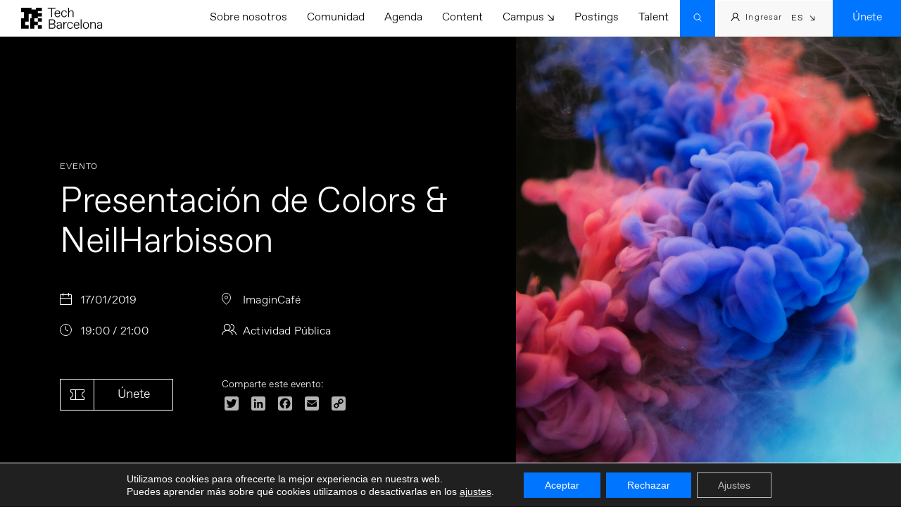

--- FILE ---
content_type: text/html; charset=UTF-8
request_url: https://www.techbarcelona.com/event/presentacion-de-colors-neilharbisson/
body_size: 53280
content:
<!doctype html>

<html lang="es-ES">

<head>

	<meta charset="UTF-8">
	<meta name="viewport" content="width=device-width, initial-scale=1">
	<link rel="profile" href="https://gmpg.org/xfn/11">

	<link rel="apple-touch-icon" sizes="180x180" href="/wp-content/themes/techbcn/apple-touch-icon.png">
	<link rel="icon" type="image/png" sizes="32x32" href="/wp-content/themes/techbcn/favicon-32x32.png">
	<link rel="icon" type="image/png" sizes="16x16" href="/wp-content/themes/techbcn/favicon-16x16.png">
	<link rel="manifest" href="/wp-content/themes/techbcn/site.webmanifest">
	<link rel="mask-icon" href="/wp-content/themes/techbcn/safari-pinned-tab.svg" color="#000000">
	<link rel="shortcut icon" href="/wp-content/themes/techbcn/favicon.ico">
	<meta name="msapplication-TileColor" content="#ffffff">
	<meta name="msapplication-config" content="/wp-content/themes/techbcn/browserconfig.xml">
	<meta name="theme-color" content="#ffffff">

	<link rel="stylesheet" href="/wp-content/themes/techbcn/css/bootstrap.min.css">

	<link rel="stylesheet" href="/wp-content/themes/techbcn/css/animate.min.css">

	<link rel="stylesheet" href="/wp-content/themes/techbcn/css/fullpage.min.css">

	<link rel="stylesheet" href="/wp-content/themes/techbcn/css/hamburgers.min.css">

	<link rel="stylesheet" href="/wp-content/themes/techbcn/css/swiper-bundle.min.css">

	<script src="/wp-content/themes/techbcn/js/jquery-3.5.1.min.js"></script>

	<meta name='robots' content='index, follow, max-image-preview:large, max-snippet:-1, max-video-preview:-1' />

		<!-- Meta Tag Manager -->
		<meta name="facebook-domain-verification" content="s7720vhm0wlgbepyteiqf3ta4j0tu0" />
		<!-- / Meta Tag Manager -->
<!-- Etiqueta de Google (gtag.js) modo de consentimiento dataLayer añadido por Site Kit -->
<script type="text/javascript" id="google_gtagjs-js-consent-mode-data-layer">
/* <![CDATA[ */
window.dataLayerPYS = window.dataLayerPYS || [];function gtag(){dataLayerPYS.push(arguments);}
gtag('consent', 'default', {"ad_personalization":"denied","ad_storage":"denied","ad_user_data":"denied","analytics_storage":"denied","functionality_storage":"denied","security_storage":"denied","personalization_storage":"denied","region":["AT","BE","BG","CH","CY","CZ","DE","DK","EE","ES","FI","FR","GB","GR","HR","HU","IE","IS","IT","LI","LT","LU","LV","MT","NL","NO","PL","PT","RO","SE","SI","SK"],"wait_for_update":500});
window._googlesitekitConsentCategoryMap = {"statistics":["analytics_storage"],"marketing":["ad_storage","ad_user_data","ad_personalization"],"functional":["functionality_storage","security_storage"],"preferences":["personalization_storage"]};
window._googlesitekitConsents = {"ad_personalization":"denied","ad_storage":"denied","ad_user_data":"denied","analytics_storage":"denied","functionality_storage":"denied","security_storage":"denied","personalization_storage":"denied","region":["AT","BE","BG","CH","CY","CZ","DE","DK","EE","ES","FI","FR","GB","GR","HR","HU","IE","IS","IT","LI","LT","LU","LV","MT","NL","NO","PL","PT","RO","SE","SI","SK"],"wait_for_update":500};
/* ]]> */
</script>
<!-- Fin de la etiqueta Google (gtag.js) modo de consentimiento dataLayer añadido por Site Kit -->

<!-- Google Tag Manager by PYS -->
    <script data-cfasync="false" data-pagespeed-no-defer>
	    window.dataLayerPYS = window.dataLayerPYS || [];
	</script>
<!-- End Google Tag Manager by PYS -->
	<!-- This site is optimized with the Yoast SEO plugin v26.8 - https://yoast.com/product/yoast-seo-wordpress/ -->
	<title>Presentación de Colors &amp; NeilHarbisson - Tech Barcelona</title>
	<link rel="canonical" href="https://www.techbarcelona.com/event/presentacion-de-colors-neilharbisson/" />
	<meta property="og:locale" content="es_ES" />
	<meta property="og:type" content="article" />
	<meta property="og:title" content="Presentación de Colors &amp; NeilHarbisson - Tech Barcelona" />
	<meta property="og:description" content="Neil Harbisson está considerado el primer cíborg del mundo, ya que convive diariamente con un dispositivo electrónico implantado en su cráneo que le permite tener un nuevo sentido: la capacidad de escuchar los colores. Neil tiene acromatismo, una anomalía de la visión a consecuencia de la cual solo percibe los [&hellip;]" />
	<meta property="og:url" content="https://www.techbarcelona.com/event/presentacion-de-colors-neilharbisson/" />
	<meta property="og:site_name" content="Tech Barcelona" />
	<meta property="article:publisher" content="https://www.facebook.com/BarcelonaTechCity" />
	<meta property="og:image" content="https://www.techbarcelona.com/wp-content/uploads/rawpixel-633849-unsplash-1.jpg" />
	<meta property="og:image:width" content="2500" />
	<meta property="og:image:height" content="1740" />
	<meta property="og:image:type" content="image/jpeg" />
	<meta name="twitter:card" content="summary_large_image" />
	<meta name="twitter:site" content="@bcntechcity" />
	<meta name="twitter:label1" content="Tiempo de lectura" />
	<meta name="twitter:data1" content="1 minuto" />
	<script type="application/ld+json" class="yoast-schema-graph">{"@context":"https://schema.org","@graph":[{"@type":"WebPage","@id":"https://www.techbarcelona.com/event/presentacion-de-colors-neilharbisson/","url":"https://www.techbarcelona.com/event/presentacion-de-colors-neilharbisson/","name":"Presentación de Colors & NeilHarbisson - Tech Barcelona","isPartOf":{"@id":"https://www.techbarcelona.com/#website"},"primaryImageOfPage":{"@id":"https://www.techbarcelona.com/event/presentacion-de-colors-neilharbisson/#primaryimage"},"image":{"@id":"https://www.techbarcelona.com/event/presentacion-de-colors-neilharbisson/#primaryimage"},"thumbnailUrl":"https://www.techbarcelona.com/wp-content/uploads/rawpixel-633849-unsplash-1.jpg","datePublished":"2021-06-20T06:26:15+00:00","breadcrumb":{"@id":"https://www.techbarcelona.com/event/presentacion-de-colors-neilharbisson/#breadcrumb"},"inLanguage":"es","potentialAction":[{"@type":"ReadAction","target":["https://www.techbarcelona.com/event/presentacion-de-colors-neilharbisson/"]}]},{"@type":"ImageObject","inLanguage":"es","@id":"https://www.techbarcelona.com/event/presentacion-de-colors-neilharbisson/#primaryimage","url":"https://www.techbarcelona.com/wp-content/uploads/rawpixel-633849-unsplash-1.jpg","contentUrl":"https://www.techbarcelona.com/wp-content/uploads/rawpixel-633849-unsplash-1.jpg","width":2500,"height":1740},{"@type":"BreadcrumbList","@id":"https://www.techbarcelona.com/event/presentacion-de-colors-neilharbisson/#breadcrumb","itemListElement":[{"@type":"ListItem","position":1,"name":"Portada","item":"https://www.techbarcelona.com/"},{"@type":"ListItem","position":2,"name":"Events","item":"https://www.techbarcelona.com/event/"},{"@type":"ListItem","position":3,"name":"Presentación de Colors &#038; NeilHarbisson"}]},{"@type":"WebSite","@id":"https://www.techbarcelona.com/#website","url":"https://www.techbarcelona.com/","name":"Tech Barcelona","description":"","publisher":{"@id":"https://www.techbarcelona.com/#organization"},"potentialAction":[{"@type":"SearchAction","target":{"@type":"EntryPoint","urlTemplate":"https://www.techbarcelona.com/?s={search_term_string}"},"query-input":{"@type":"PropertyValueSpecification","valueRequired":true,"valueName":"search_term_string"}}],"inLanguage":"es"},{"@type":"Organization","@id":"https://www.techbarcelona.com/#organization","name":"Tech Barcelona","url":"https://www.techbarcelona.com/","logo":{"@type":"ImageObject","inLanguage":"es","@id":"https://www.techbarcelona.com/#/schema/logo/image/","url":"https://www.techbarcelona.com/wp-content/uploads/logo-tech-bcn-black.png","contentUrl":"https://www.techbarcelona.com/wp-content/uploads/logo-tech-bcn-black.png","width":347,"height":90,"caption":"Tech Barcelona"},"image":{"@id":"https://www.techbarcelona.com/#/schema/logo/image/"},"sameAs":["https://www.facebook.com/BarcelonaTechCity","https://x.com/bcntechcity","https://www.instagram.com/bcntechcity/","https://www.linkedin.com/company/barcelona-tech-city/","https://www.youtube.com/channel/UCKX-ZX0pM37GRtVNKgr4Rxg"]}]}</script>
	<!-- / Yoast SEO plugin. -->


<script type='application/javascript'  id='pys-version-script'>console.log('PixelYourSite Free version 11.1.5.2');</script>
<link rel='dns-prefetch' href='//static.addtoany.com' />
<link rel='dns-prefetch' href='//ajax.googleapis.com' />
<link rel='dns-prefetch' href='//js.stripe.com' />
<link rel='dns-prefetch' href='//www.googletagmanager.com' />
<link rel="alternate" type="application/rss+xml" title="Tech Barcelona &raquo; Feed" href="https://www.techbarcelona.com/feed/" />
<link rel="alternate" title="oEmbed (JSON)" type="application/json+oembed" href="https://www.techbarcelona.com/wp-json/oembed/1.0/embed?url=https%3A%2F%2Fwww.techbarcelona.com%2Fevent%2Fpresentacion-de-colors-neilharbisson%2F" />
<link rel="alternate" title="oEmbed (XML)" type="text/xml+oembed" href="https://www.techbarcelona.com/wp-json/oembed/1.0/embed?url=https%3A%2F%2Fwww.techbarcelona.com%2Fevent%2Fpresentacion-de-colors-neilharbisson%2F&#038;format=xml" />
<style id='wp-img-auto-sizes-contain-inline-css' type='text/css'>
img:is([sizes=auto i],[sizes^="auto," i]){contain-intrinsic-size:3000px 1500px}
/*# sourceURL=wp-img-auto-sizes-contain-inline-css */
</style>
<link rel='stylesheet' id='twb-open-sans-css' href='https://fonts.googleapis.com/css?family=Open+Sans%3A300%2C400%2C500%2C600%2C700%2C800&#038;display=swap&#038;ver=6.9' type='text/css' media='all' />
<link rel='stylesheet' id='twbbwg-global-css' href='https://www.techbarcelona.com/wp-content/plugins/photo-gallery/booster/assets/css/global.css?ver=1.0.0' type='text/css' media='all' />
<style id='wp-emoji-styles-inline-css' type='text/css'>

	img.wp-smiley, img.emoji {
		display: inline !important;
		border: none !important;
		box-shadow: none !important;
		height: 1em !important;
		width: 1em !important;
		margin: 0 0.07em !important;
		vertical-align: -0.1em !important;
		background: none !important;
		padding: 0 !important;
	}
/*# sourceURL=wp-emoji-styles-inline-css */
</style>
<link rel='stylesheet' id='wp-block-library-css' href='https://www.techbarcelona.com/wp-includes/css/dist/block-library/style.min.css?ver=6.9' type='text/css' media='all' />
<style id='global-styles-inline-css' type='text/css'>
:root{--wp--preset--aspect-ratio--square: 1;--wp--preset--aspect-ratio--4-3: 4/3;--wp--preset--aspect-ratio--3-4: 3/4;--wp--preset--aspect-ratio--3-2: 3/2;--wp--preset--aspect-ratio--2-3: 2/3;--wp--preset--aspect-ratio--16-9: 16/9;--wp--preset--aspect-ratio--9-16: 9/16;--wp--preset--color--black: #000000;--wp--preset--color--cyan-bluish-gray: #abb8c3;--wp--preset--color--white: #ffffff;--wp--preset--color--pale-pink: #f78da7;--wp--preset--color--vivid-red: #cf2e2e;--wp--preset--color--luminous-vivid-orange: #ff6900;--wp--preset--color--luminous-vivid-amber: #fcb900;--wp--preset--color--light-green-cyan: #7bdcb5;--wp--preset--color--vivid-green-cyan: #00d084;--wp--preset--color--pale-cyan-blue: #8ed1fc;--wp--preset--color--vivid-cyan-blue: #0693e3;--wp--preset--color--vivid-purple: #9b51e0;--wp--preset--gradient--vivid-cyan-blue-to-vivid-purple: linear-gradient(135deg,rgb(6,147,227) 0%,rgb(155,81,224) 100%);--wp--preset--gradient--light-green-cyan-to-vivid-green-cyan: linear-gradient(135deg,rgb(122,220,180) 0%,rgb(0,208,130) 100%);--wp--preset--gradient--luminous-vivid-amber-to-luminous-vivid-orange: linear-gradient(135deg,rgb(252,185,0) 0%,rgb(255,105,0) 100%);--wp--preset--gradient--luminous-vivid-orange-to-vivid-red: linear-gradient(135deg,rgb(255,105,0) 0%,rgb(207,46,46) 100%);--wp--preset--gradient--very-light-gray-to-cyan-bluish-gray: linear-gradient(135deg,rgb(238,238,238) 0%,rgb(169,184,195) 100%);--wp--preset--gradient--cool-to-warm-spectrum: linear-gradient(135deg,rgb(74,234,220) 0%,rgb(151,120,209) 20%,rgb(207,42,186) 40%,rgb(238,44,130) 60%,rgb(251,105,98) 80%,rgb(254,248,76) 100%);--wp--preset--gradient--blush-light-purple: linear-gradient(135deg,rgb(255,206,236) 0%,rgb(152,150,240) 100%);--wp--preset--gradient--blush-bordeaux: linear-gradient(135deg,rgb(254,205,165) 0%,rgb(254,45,45) 50%,rgb(107,0,62) 100%);--wp--preset--gradient--luminous-dusk: linear-gradient(135deg,rgb(255,203,112) 0%,rgb(199,81,192) 50%,rgb(65,88,208) 100%);--wp--preset--gradient--pale-ocean: linear-gradient(135deg,rgb(255,245,203) 0%,rgb(182,227,212) 50%,rgb(51,167,181) 100%);--wp--preset--gradient--electric-grass: linear-gradient(135deg,rgb(202,248,128) 0%,rgb(113,206,126) 100%);--wp--preset--gradient--midnight: linear-gradient(135deg,rgb(2,3,129) 0%,rgb(40,116,252) 100%);--wp--preset--font-size--small: 13px;--wp--preset--font-size--medium: 20px;--wp--preset--font-size--large: 36px;--wp--preset--font-size--x-large: 42px;--wp--preset--spacing--20: 0.44rem;--wp--preset--spacing--30: 0.67rem;--wp--preset--spacing--40: 1rem;--wp--preset--spacing--50: 1.5rem;--wp--preset--spacing--60: 2.25rem;--wp--preset--spacing--70: 3.38rem;--wp--preset--spacing--80: 5.06rem;--wp--preset--shadow--natural: 6px 6px 9px rgba(0, 0, 0, 0.2);--wp--preset--shadow--deep: 12px 12px 50px rgba(0, 0, 0, 0.4);--wp--preset--shadow--sharp: 6px 6px 0px rgba(0, 0, 0, 0.2);--wp--preset--shadow--outlined: 6px 6px 0px -3px rgb(255, 255, 255), 6px 6px rgb(0, 0, 0);--wp--preset--shadow--crisp: 6px 6px 0px rgb(0, 0, 0);}:where(.is-layout-flex){gap: 0.5em;}:where(.is-layout-grid){gap: 0.5em;}body .is-layout-flex{display: flex;}.is-layout-flex{flex-wrap: wrap;align-items: center;}.is-layout-flex > :is(*, div){margin: 0;}body .is-layout-grid{display: grid;}.is-layout-grid > :is(*, div){margin: 0;}:where(.wp-block-columns.is-layout-flex){gap: 2em;}:where(.wp-block-columns.is-layout-grid){gap: 2em;}:where(.wp-block-post-template.is-layout-flex){gap: 1.25em;}:where(.wp-block-post-template.is-layout-grid){gap: 1.25em;}.has-black-color{color: var(--wp--preset--color--black) !important;}.has-cyan-bluish-gray-color{color: var(--wp--preset--color--cyan-bluish-gray) !important;}.has-white-color{color: var(--wp--preset--color--white) !important;}.has-pale-pink-color{color: var(--wp--preset--color--pale-pink) !important;}.has-vivid-red-color{color: var(--wp--preset--color--vivid-red) !important;}.has-luminous-vivid-orange-color{color: var(--wp--preset--color--luminous-vivid-orange) !important;}.has-luminous-vivid-amber-color{color: var(--wp--preset--color--luminous-vivid-amber) !important;}.has-light-green-cyan-color{color: var(--wp--preset--color--light-green-cyan) !important;}.has-vivid-green-cyan-color{color: var(--wp--preset--color--vivid-green-cyan) !important;}.has-pale-cyan-blue-color{color: var(--wp--preset--color--pale-cyan-blue) !important;}.has-vivid-cyan-blue-color{color: var(--wp--preset--color--vivid-cyan-blue) !important;}.has-vivid-purple-color{color: var(--wp--preset--color--vivid-purple) !important;}.has-black-background-color{background-color: var(--wp--preset--color--black) !important;}.has-cyan-bluish-gray-background-color{background-color: var(--wp--preset--color--cyan-bluish-gray) !important;}.has-white-background-color{background-color: var(--wp--preset--color--white) !important;}.has-pale-pink-background-color{background-color: var(--wp--preset--color--pale-pink) !important;}.has-vivid-red-background-color{background-color: var(--wp--preset--color--vivid-red) !important;}.has-luminous-vivid-orange-background-color{background-color: var(--wp--preset--color--luminous-vivid-orange) !important;}.has-luminous-vivid-amber-background-color{background-color: var(--wp--preset--color--luminous-vivid-amber) !important;}.has-light-green-cyan-background-color{background-color: var(--wp--preset--color--light-green-cyan) !important;}.has-vivid-green-cyan-background-color{background-color: var(--wp--preset--color--vivid-green-cyan) !important;}.has-pale-cyan-blue-background-color{background-color: var(--wp--preset--color--pale-cyan-blue) !important;}.has-vivid-cyan-blue-background-color{background-color: var(--wp--preset--color--vivid-cyan-blue) !important;}.has-vivid-purple-background-color{background-color: var(--wp--preset--color--vivid-purple) !important;}.has-black-border-color{border-color: var(--wp--preset--color--black) !important;}.has-cyan-bluish-gray-border-color{border-color: var(--wp--preset--color--cyan-bluish-gray) !important;}.has-white-border-color{border-color: var(--wp--preset--color--white) !important;}.has-pale-pink-border-color{border-color: var(--wp--preset--color--pale-pink) !important;}.has-vivid-red-border-color{border-color: var(--wp--preset--color--vivid-red) !important;}.has-luminous-vivid-orange-border-color{border-color: var(--wp--preset--color--luminous-vivid-orange) !important;}.has-luminous-vivid-amber-border-color{border-color: var(--wp--preset--color--luminous-vivid-amber) !important;}.has-light-green-cyan-border-color{border-color: var(--wp--preset--color--light-green-cyan) !important;}.has-vivid-green-cyan-border-color{border-color: var(--wp--preset--color--vivid-green-cyan) !important;}.has-pale-cyan-blue-border-color{border-color: var(--wp--preset--color--pale-cyan-blue) !important;}.has-vivid-cyan-blue-border-color{border-color: var(--wp--preset--color--vivid-cyan-blue) !important;}.has-vivid-purple-border-color{border-color: var(--wp--preset--color--vivid-purple) !important;}.has-vivid-cyan-blue-to-vivid-purple-gradient-background{background: var(--wp--preset--gradient--vivid-cyan-blue-to-vivid-purple) !important;}.has-light-green-cyan-to-vivid-green-cyan-gradient-background{background: var(--wp--preset--gradient--light-green-cyan-to-vivid-green-cyan) !important;}.has-luminous-vivid-amber-to-luminous-vivid-orange-gradient-background{background: var(--wp--preset--gradient--luminous-vivid-amber-to-luminous-vivid-orange) !important;}.has-luminous-vivid-orange-to-vivid-red-gradient-background{background: var(--wp--preset--gradient--luminous-vivid-orange-to-vivid-red) !important;}.has-very-light-gray-to-cyan-bluish-gray-gradient-background{background: var(--wp--preset--gradient--very-light-gray-to-cyan-bluish-gray) !important;}.has-cool-to-warm-spectrum-gradient-background{background: var(--wp--preset--gradient--cool-to-warm-spectrum) !important;}.has-blush-light-purple-gradient-background{background: var(--wp--preset--gradient--blush-light-purple) !important;}.has-blush-bordeaux-gradient-background{background: var(--wp--preset--gradient--blush-bordeaux) !important;}.has-luminous-dusk-gradient-background{background: var(--wp--preset--gradient--luminous-dusk) !important;}.has-pale-ocean-gradient-background{background: var(--wp--preset--gradient--pale-ocean) !important;}.has-electric-grass-gradient-background{background: var(--wp--preset--gradient--electric-grass) !important;}.has-midnight-gradient-background{background: var(--wp--preset--gradient--midnight) !important;}.has-small-font-size{font-size: var(--wp--preset--font-size--small) !important;}.has-medium-font-size{font-size: var(--wp--preset--font-size--medium) !important;}.has-large-font-size{font-size: var(--wp--preset--font-size--large) !important;}.has-x-large-font-size{font-size: var(--wp--preset--font-size--x-large) !important;}
/*# sourceURL=global-styles-inline-css */
</style>

<style id='classic-theme-styles-inline-css' type='text/css'>
/*! This file is auto-generated */
.wp-block-button__link{color:#fff;background-color:#32373c;border-radius:9999px;box-shadow:none;text-decoration:none;padding:calc(.667em + 2px) calc(1.333em + 2px);font-size:1.125em}.wp-block-file__button{background:#32373c;color:#fff;text-decoration:none}
/*# sourceURL=/wp-includes/css/classic-themes.min.css */
</style>
<link rel='stylesheet' id='contact-form-7-css' href='https://www.techbarcelona.com/wp-content/plugins/contact-form-7/includes/css/styles.css?ver=6.1.4' type='text/css' media='all' />
<link rel='stylesheet' id='bwg_fonts-css' href='https://www.techbarcelona.com/wp-content/plugins/photo-gallery/css/bwg-fonts/fonts.css?ver=0.0.1' type='text/css' media='all' />
<link rel='stylesheet' id='sumoselect-css' href='https://www.techbarcelona.com/wp-content/plugins/photo-gallery/css/sumoselect.min.css?ver=3.4.6' type='text/css' media='all' />
<link rel='stylesheet' id='mCustomScrollbar-css' href='https://www.techbarcelona.com/wp-content/plugins/photo-gallery/css/jquery.mCustomScrollbar.min.css?ver=3.1.5' type='text/css' media='all' />
<link rel='stylesheet' id='bwg_googlefonts-css' href='https://fonts.googleapis.com/css?family=Ubuntu&#038;subset=greek,latin,greek-ext,vietnamese,cyrillic-ext,latin-ext,cyrillic' type='text/css' media='all' />
<link rel='stylesheet' id='bwg_frontend-css' href='https://www.techbarcelona.com/wp-content/plugins/photo-gallery/css/styles.min.css?ver=1.8.37' type='text/css' media='all' />
<link rel='stylesheet' id='wpcf7-redirect-script-frontend-css' href='https://www.techbarcelona.com/wp-content/plugins/wpcf7-redirect/build/assets/frontend-script.css?ver=2c532d7e2be36f6af233' type='text/css' media='all' />
<link rel='stylesheet' id='wpcf7r-popups-styles-css' href='https://www.techbarcelona.com/wp-content/plugins/wpcf7r-actions-bundle/wpcf7r-popup/assets/wpcf7r-popups.css?ver=2.1' type='text/css' media='all' />
<link rel='stylesheet' id='buttons-css' href='https://www.techbarcelona.com/wp-includes/css/buttons.min.css?ver=6.9' type='text/css' media='all' />
<link rel='stylesheet' id='dashicons-css' href='https://www.techbarcelona.com/wp-includes/css/dashicons.min.css?ver=6.9' type='text/css' media='all' />
<link rel='stylesheet' id='mediaelement-css' href='https://www.techbarcelona.com/wp-includes/js/mediaelement/mediaelementplayer-legacy.min.css?ver=4.2.17' type='text/css' media='all' />
<link rel='stylesheet' id='wp-mediaelement-css' href='https://www.techbarcelona.com/wp-includes/js/mediaelement/wp-mediaelement.min.css?ver=6.9' type='text/css' media='all' />
<link rel='stylesheet' id='media-views-css' href='https://www.techbarcelona.com/wp-includes/css/media-views.min.css?ver=6.9' type='text/css' media='all' />
<link rel='stylesheet' id='imgareaselect-css' href='https://www.techbarcelona.com/wp-includes/js/imgareaselect/imgareaselect.css?ver=0.9.8' type='text/css' media='all' />
<link rel='stylesheet' id='editor-buttons-css' href='https://www.techbarcelona.com/wp-includes/css/editor.min.css?ver=6.9' type='text/css' media='all' />
<link rel='stylesheet' id='wpml-legacy-dropdown-click-0-css' href='https://www.techbarcelona.com/wp-content/plugins/sitepress-multilingual-cms/templates/language-switchers/legacy-dropdown-click/style.min.css?ver=1' type='text/css' media='all' />
<link rel='stylesheet' id='wpuf-user-directory-frontend-style-css' href='https://www.techbarcelona.com/wp-content/plugins/wp-user-frontend-pro/modules/user-directory/assets/css/profile-listing.css?ver=4.0.7' type='text/css' media='all' />
<link rel='stylesheet' id='wpuf-css-stars-css' href='https://www.techbarcelona.com/wp-content/plugins/wp-user-frontend-pro/assets/css/css-stars.css?ver=4.2.6' type='text/css' media='all' />
<link rel='stylesheet' id='wpuf-math-captcha-css' href='https://www.techbarcelona.com/wp-content/plugins/wp-user-frontend-pro/assets/css/frontend/fields/math-captcha.css?ver=4.2.6' type='text/css' media='all' />
<link rel='stylesheet' id='wpuf-intlTelInput-css' href='https://www.techbarcelona.com/wp-content/plugins/wp-user-frontend-pro/assets/vendor/intl-tel-input/css/intlTelInput.min.css?ver=17.0.5' type='text/css' media='all' />
<link rel='stylesheet' id='techbcn-style-css' href='https://www.techbarcelona.com/wp-content/themes/techbcn/style.css?ver=40931253887' type='text/css' media='all' />
<link rel='stylesheet' id='wpdreams-ajaxsearchpro-instances-css' href='https://www.techbarcelona.com/wp-content/uploads/asp_upload/style.instances-ho-is-po-no-da-co-au-se-is.css?ver=1UXn3x' type='text/css' media='all' />
<link rel='stylesheet' id='taxopress-frontend-css-css' href='https://www.techbarcelona.com/wp-content/plugins/simple-tags/assets/frontend/css/frontend.css?ver=3.44.0' type='text/css' media='all' />
<link rel='stylesheet' id='addtoany-css' href='https://www.techbarcelona.com/wp-content/plugins/add-to-any/addtoany.min.css?ver=1.16' type='text/css' media='all' />
<link rel='stylesheet' id='moove_gdpr_frontend-css' href='https://www.techbarcelona.com/wp-content/plugins/gdpr-cookie-compliance/dist/styles/gdpr-main-nf.css?ver=5.0.9' type='text/css' media='all' />
<style id='moove_gdpr_frontend-inline-css' type='text/css'>
				#moove_gdpr_cookie_modal .moove-gdpr-modal-content .moove-gdpr-tab-main h3.tab-title, 
				#moove_gdpr_cookie_modal .moove-gdpr-modal-content .moove-gdpr-tab-main span.tab-title,
				#moove_gdpr_cookie_modal .moove-gdpr-modal-content .moove-gdpr-modal-left-content #moove-gdpr-menu li a, 
				#moove_gdpr_cookie_modal .moove-gdpr-modal-content .moove-gdpr-modal-left-content #moove-gdpr-menu li button,
				#moove_gdpr_cookie_modal .moove-gdpr-modal-content .moove-gdpr-modal-left-content .moove-gdpr-branding-cnt a,
				#moove_gdpr_cookie_modal .moove-gdpr-modal-content .moove-gdpr-modal-footer-content .moove-gdpr-button-holder a.mgbutton, 
				#moove_gdpr_cookie_modal .moove-gdpr-modal-content .moove-gdpr-modal-footer-content .moove-gdpr-button-holder button.mgbutton,
				#moove_gdpr_cookie_modal .cookie-switch .cookie-slider:after, 
				#moove_gdpr_cookie_modal .cookie-switch .slider:after, 
				#moove_gdpr_cookie_modal .switch .cookie-slider:after, 
				#moove_gdpr_cookie_modal .switch .slider:after,
				#moove_gdpr_cookie_info_bar .moove-gdpr-info-bar-container .moove-gdpr-info-bar-content p, 
				#moove_gdpr_cookie_info_bar .moove-gdpr-info-bar-container .moove-gdpr-info-bar-content p a,
				#moove_gdpr_cookie_info_bar .moove-gdpr-info-bar-container .moove-gdpr-info-bar-content a.mgbutton, 
				#moove_gdpr_cookie_info_bar .moove-gdpr-info-bar-container .moove-gdpr-info-bar-content button.mgbutton,
				#moove_gdpr_cookie_modal .moove-gdpr-modal-content .moove-gdpr-tab-main .moove-gdpr-tab-main-content h1, 
				#moove_gdpr_cookie_modal .moove-gdpr-modal-content .moove-gdpr-tab-main .moove-gdpr-tab-main-content h2, 
				#moove_gdpr_cookie_modal .moove-gdpr-modal-content .moove-gdpr-tab-main .moove-gdpr-tab-main-content h3, 
				#moove_gdpr_cookie_modal .moove-gdpr-modal-content .moove-gdpr-tab-main .moove-gdpr-tab-main-content h4, 
				#moove_gdpr_cookie_modal .moove-gdpr-modal-content .moove-gdpr-tab-main .moove-gdpr-tab-main-content h5, 
				#moove_gdpr_cookie_modal .moove-gdpr-modal-content .moove-gdpr-tab-main .moove-gdpr-tab-main-content h6,
				#moove_gdpr_cookie_modal .moove-gdpr-modal-content.moove_gdpr_modal_theme_v2 .moove-gdpr-modal-title .tab-title,
				#moove_gdpr_cookie_modal .moove-gdpr-modal-content.moove_gdpr_modal_theme_v2 .moove-gdpr-tab-main h3.tab-title, 
				#moove_gdpr_cookie_modal .moove-gdpr-modal-content.moove_gdpr_modal_theme_v2 .moove-gdpr-tab-main span.tab-title,
				#moove_gdpr_cookie_modal .moove-gdpr-modal-content.moove_gdpr_modal_theme_v2 .moove-gdpr-branding-cnt a {
					font-weight: inherit				}
			#moove_gdpr_cookie_modal,#moove_gdpr_cookie_info_bar,.gdpr_cookie_settings_shortcode_content{font-family:inherit}#moove_gdpr_save_popup_settings_button{background-color:#373737;color:#fff}#moove_gdpr_save_popup_settings_button:hover{background-color:#000}#moove_gdpr_cookie_info_bar .moove-gdpr-info-bar-container .moove-gdpr-info-bar-content a.mgbutton,#moove_gdpr_cookie_info_bar .moove-gdpr-info-bar-container .moove-gdpr-info-bar-content button.mgbutton{background-color:#0075ff}#moove_gdpr_cookie_modal .moove-gdpr-modal-content .moove-gdpr-modal-footer-content .moove-gdpr-button-holder a.mgbutton,#moove_gdpr_cookie_modal .moove-gdpr-modal-content .moove-gdpr-modal-footer-content .moove-gdpr-button-holder button.mgbutton,.gdpr_cookie_settings_shortcode_content .gdpr-shr-button.button-green{background-color:#0075ff;border-color:#0075ff}#moove_gdpr_cookie_modal .moove-gdpr-modal-content .moove-gdpr-modal-footer-content .moove-gdpr-button-holder a.mgbutton:hover,#moove_gdpr_cookie_modal .moove-gdpr-modal-content .moove-gdpr-modal-footer-content .moove-gdpr-button-holder button.mgbutton:hover,.gdpr_cookie_settings_shortcode_content .gdpr-shr-button.button-green:hover{background-color:#fff;color:#0075ff}#moove_gdpr_cookie_modal .moove-gdpr-modal-content .moove-gdpr-modal-close i,#moove_gdpr_cookie_modal .moove-gdpr-modal-content .moove-gdpr-modal-close span.gdpr-icon{background-color:#0075ff;border:1px solid #0075ff}#moove_gdpr_cookie_info_bar span.moove-gdpr-infobar-allow-all.focus-g,#moove_gdpr_cookie_info_bar span.moove-gdpr-infobar-allow-all:focus,#moove_gdpr_cookie_info_bar button.moove-gdpr-infobar-allow-all.focus-g,#moove_gdpr_cookie_info_bar button.moove-gdpr-infobar-allow-all:focus,#moove_gdpr_cookie_info_bar span.moove-gdpr-infobar-reject-btn.focus-g,#moove_gdpr_cookie_info_bar span.moove-gdpr-infobar-reject-btn:focus,#moove_gdpr_cookie_info_bar button.moove-gdpr-infobar-reject-btn.focus-g,#moove_gdpr_cookie_info_bar button.moove-gdpr-infobar-reject-btn:focus,#moove_gdpr_cookie_info_bar span.change-settings-button.focus-g,#moove_gdpr_cookie_info_bar span.change-settings-button:focus,#moove_gdpr_cookie_info_bar button.change-settings-button.focus-g,#moove_gdpr_cookie_info_bar button.change-settings-button:focus{-webkit-box-shadow:0 0 1px 3px #0075ff;-moz-box-shadow:0 0 1px 3px #0075ff;box-shadow:0 0 1px 3px #0075ff}#moove_gdpr_cookie_modal .moove-gdpr-modal-content .moove-gdpr-modal-close i:hover,#moove_gdpr_cookie_modal .moove-gdpr-modal-content .moove-gdpr-modal-close span.gdpr-icon:hover,#moove_gdpr_cookie_info_bar span[data-href]>u.change-settings-button{color:#0075ff}#moove_gdpr_cookie_modal .moove-gdpr-modal-content .moove-gdpr-modal-left-content #moove-gdpr-menu li.menu-item-selected a span.gdpr-icon,#moove_gdpr_cookie_modal .moove-gdpr-modal-content .moove-gdpr-modal-left-content #moove-gdpr-menu li.menu-item-selected button span.gdpr-icon{color:inherit}#moove_gdpr_cookie_modal .moove-gdpr-modal-content .moove-gdpr-modal-left-content #moove-gdpr-menu li a span.gdpr-icon,#moove_gdpr_cookie_modal .moove-gdpr-modal-content .moove-gdpr-modal-left-content #moove-gdpr-menu li button span.gdpr-icon{color:inherit}#moove_gdpr_cookie_modal .gdpr-acc-link{line-height:0;font-size:0;color:transparent;position:absolute}#moove_gdpr_cookie_modal .moove-gdpr-modal-content .moove-gdpr-modal-close:hover i,#moove_gdpr_cookie_modal .moove-gdpr-modal-content .moove-gdpr-modal-left-content #moove-gdpr-menu li a,#moove_gdpr_cookie_modal .moove-gdpr-modal-content .moove-gdpr-modal-left-content #moove-gdpr-menu li button,#moove_gdpr_cookie_modal .moove-gdpr-modal-content .moove-gdpr-modal-left-content #moove-gdpr-menu li button i,#moove_gdpr_cookie_modal .moove-gdpr-modal-content .moove-gdpr-modal-left-content #moove-gdpr-menu li a i,#moove_gdpr_cookie_modal .moove-gdpr-modal-content .moove-gdpr-tab-main .moove-gdpr-tab-main-content a:hover,#moove_gdpr_cookie_info_bar.moove-gdpr-dark-scheme .moove-gdpr-info-bar-container .moove-gdpr-info-bar-content a.mgbutton:hover,#moove_gdpr_cookie_info_bar.moove-gdpr-dark-scheme .moove-gdpr-info-bar-container .moove-gdpr-info-bar-content button.mgbutton:hover,#moove_gdpr_cookie_info_bar.moove-gdpr-dark-scheme .moove-gdpr-info-bar-container .moove-gdpr-info-bar-content a:hover,#moove_gdpr_cookie_info_bar.moove-gdpr-dark-scheme .moove-gdpr-info-bar-container .moove-gdpr-info-bar-content button:hover,#moove_gdpr_cookie_info_bar.moove-gdpr-dark-scheme .moove-gdpr-info-bar-container .moove-gdpr-info-bar-content span.change-settings-button:hover,#moove_gdpr_cookie_info_bar.moove-gdpr-dark-scheme .moove-gdpr-info-bar-container .moove-gdpr-info-bar-content button.change-settings-button:hover,#moove_gdpr_cookie_info_bar.moove-gdpr-dark-scheme .moove-gdpr-info-bar-container .moove-gdpr-info-bar-content u.change-settings-button:hover,#moove_gdpr_cookie_info_bar span[data-href]>u.change-settings-button,#moove_gdpr_cookie_info_bar.moove-gdpr-dark-scheme .moove-gdpr-info-bar-container .moove-gdpr-info-bar-content a.mgbutton.focus-g,#moove_gdpr_cookie_info_bar.moove-gdpr-dark-scheme .moove-gdpr-info-bar-container .moove-gdpr-info-bar-content button.mgbutton.focus-g,#moove_gdpr_cookie_info_bar.moove-gdpr-dark-scheme .moove-gdpr-info-bar-container .moove-gdpr-info-bar-content a.focus-g,#moove_gdpr_cookie_info_bar.moove-gdpr-dark-scheme .moove-gdpr-info-bar-container .moove-gdpr-info-bar-content button.focus-g,#moove_gdpr_cookie_info_bar.moove-gdpr-dark-scheme .moove-gdpr-info-bar-container .moove-gdpr-info-bar-content a.mgbutton:focus,#moove_gdpr_cookie_info_bar.moove-gdpr-dark-scheme .moove-gdpr-info-bar-container .moove-gdpr-info-bar-content button.mgbutton:focus,#moove_gdpr_cookie_info_bar.moove-gdpr-dark-scheme .moove-gdpr-info-bar-container .moove-gdpr-info-bar-content a:focus,#moove_gdpr_cookie_info_bar.moove-gdpr-dark-scheme .moove-gdpr-info-bar-container .moove-gdpr-info-bar-content button:focus,#moove_gdpr_cookie_info_bar.moove-gdpr-dark-scheme .moove-gdpr-info-bar-container .moove-gdpr-info-bar-content span.change-settings-button.focus-g,span.change-settings-button:focus,button.change-settings-button.focus-g,button.change-settings-button:focus,#moove_gdpr_cookie_info_bar.moove-gdpr-dark-scheme .moove-gdpr-info-bar-container .moove-gdpr-info-bar-content u.change-settings-button.focus-g,#moove_gdpr_cookie_info_bar.moove-gdpr-dark-scheme .moove-gdpr-info-bar-container .moove-gdpr-info-bar-content u.change-settings-button:focus{color:#0075ff}#moove_gdpr_cookie_modal .moove-gdpr-branding.focus-g span,#moove_gdpr_cookie_modal .moove-gdpr-modal-content .moove-gdpr-tab-main a.focus-g,#moove_gdpr_cookie_modal .moove-gdpr-modal-content .moove-gdpr-tab-main .gdpr-cd-details-toggle.focus-g{color:#0075ff}#moove_gdpr_cookie_modal.gdpr_lightbox-hide{display:none}#moove_gdpr_cookie_info_bar .moove-gdpr-info-bar-container .moove-gdpr-info-bar-content a.mgbutton,#moove_gdpr_cookie_info_bar .moove-gdpr-info-bar-container .moove-gdpr-info-bar-content button.mgbutton,#moove_gdpr_cookie_modal .moove-gdpr-modal-content .moove-gdpr-modal-footer-content .moove-gdpr-button-holder a.mgbutton,#moove_gdpr_cookie_modal .moove-gdpr-modal-content .moove-gdpr-modal-footer-content .moove-gdpr-button-holder button.mgbutton,.gdpr-shr-button,#moove_gdpr_cookie_info_bar .moove-gdpr-infobar-close-btn{border-radius:0}
/*# sourceURL=moove_gdpr_frontend-inline-css */
</style>
<script type="text/javascript" src="https://www.techbarcelona.com/wp-includes/js/jquery/jquery.min.js?ver=3.7.1" id="jquery-core-js"></script>
<script type="text/javascript" src="https://www.techbarcelona.com/wp-includes/js/jquery/jquery-migrate.min.js?ver=3.4.1" id="jquery-migrate-js"></script>
<script type="text/javascript" src="https://www.techbarcelona.com/wp-content/plugins/photo-gallery/booster/assets/js/circle-progress.js?ver=1.2.2" id="twbbwg-circle-js"></script>
<script type="text/javascript" id="twbbwg-global-js-extra">
/* <![CDATA[ */
var twb = {"nonce":"d06ebc8854","ajax_url":"https://www.techbarcelona.com/wp-admin/admin-ajax.php","plugin_url":"https://www.techbarcelona.com/wp-content/plugins/photo-gallery/booster","href":"https://www.techbarcelona.com/wp-admin/admin.php?page=twbbwg_photo-gallery"};
var twb = {"nonce":"d06ebc8854","ajax_url":"https://www.techbarcelona.com/wp-admin/admin-ajax.php","plugin_url":"https://www.techbarcelona.com/wp-content/plugins/photo-gallery/booster","href":"https://www.techbarcelona.com/wp-admin/admin.php?page=twbbwg_photo-gallery"};
//# sourceURL=twbbwg-global-js-extra
/* ]]> */
</script>
<script type="text/javascript" src="https://www.techbarcelona.com/wp-content/plugins/photo-gallery/booster/assets/js/global.js?ver=1.0.0" id="twbbwg-global-js"></script>
<script type="text/javascript" id="addtoany-core-js-before">
/* <![CDATA[ */
window.a2a_config=window.a2a_config||{};a2a_config.callbacks=[];a2a_config.overlays=[];a2a_config.templates={};a2a_localize = {
	Share: "Compartir",
	Save: "Guardar",
	Subscribe: "Suscribir",
	Email: "Correo electrónico",
	Bookmark: "Marcador",
	ShowAll: "Mostrar todo",
	ShowLess: "Mostrar menos",
	FindServices: "Encontrar servicio(s)",
	FindAnyServiceToAddTo: "Encuentra al instante cualquier servicio para añadir a",
	PoweredBy: "Funciona con",
	ShareViaEmail: "Compartir por correo electrónico",
	SubscribeViaEmail: "Suscribirse a través de correo electrónico",
	BookmarkInYourBrowser: "Añadir a marcadores de tu navegador",
	BookmarkInstructions: "Presiona «Ctrl+D» o «\u2318+D» para añadir esta página a marcadores",
	AddToYourFavorites: "Añadir a tus favoritos",
	SendFromWebOrProgram: "Enviar desde cualquier dirección o programa de correo electrónico ",
	EmailProgram: "Programa de correo electrónico",
	More: "Más&#8230;",
	ThanksForSharing: "¡Gracias por compartir!",
	ThanksForFollowing: "¡Gracias por seguirnos!"
};

a2a_config.icon_color="#b5b5b5,#000000";

//# sourceURL=addtoany-core-js-before
/* ]]> */
</script>
<script type="text/javascript" defer src="https://static.addtoany.com/menu/page.js" id="addtoany-core-js"></script>
<script type="text/javascript" defer src="https://www.techbarcelona.com/wp-content/plugins/add-to-any/addtoany.min.js?ver=1.1" id="addtoany-jquery-js"></script>
<script type="text/javascript" src="https://www.techbarcelona.com/wp-content/plugins/photo-gallery/js/jquery.sumoselect.min.js?ver=3.4.6" id="sumoselect-js"></script>
<script type="text/javascript" src="https://www.techbarcelona.com/wp-content/plugins/photo-gallery/js/tocca.min.js?ver=2.0.9" id="bwg_mobile-js"></script>
<script type="text/javascript" src="https://www.techbarcelona.com/wp-content/plugins/photo-gallery/js/jquery.mCustomScrollbar.concat.min.js?ver=3.1.5" id="mCustomScrollbar-js"></script>
<script type="text/javascript" src="https://www.techbarcelona.com/wp-content/plugins/photo-gallery/js/jquery.fullscreen.min.js?ver=0.6.0" id="jquery-fullscreen-js"></script>
<script type="text/javascript" id="bwg_frontend-js-extra">
/* <![CDATA[ */
var bwg_objectsL10n = {"bwg_field_required":"este campo es obligatorio.","bwg_mail_validation":"Esta no es una direcci\u00f3n de correo electr\u00f3nico v\u00e1lida.","bwg_search_result":"No hay im\u00e1genes que coincidan con tu b\u00fasqueda.","bwg_select_tag":"Seleccionar la etiqueta","bwg_order_by":"Ordenar por","bwg_search":"Buscar","bwg_show_ecommerce":"Mostrar el comercio electr\u00f3nico","bwg_hide_ecommerce":"Ocultar el comercio electr\u00f3nico","bwg_show_comments":"Restaurar","bwg_hide_comments":"Ocultar comentarios","bwg_restore":"Restaurar","bwg_maximize":"Maximizar","bwg_fullscreen":"Pantalla completa","bwg_exit_fullscreen":"Salir de pantalla completa","bwg_search_tag":"BUSCAR...","bwg_tag_no_match":"No se han encontrado etiquetas","bwg_all_tags_selected":"Todas las etiquetas seleccionadas","bwg_tags_selected":"etiqueta seleccionada","play":"Reproducir","pause":"Pausa","is_pro":"","bwg_play":"Reproducir","bwg_pause":"Pausa","bwg_hide_info":"Anterior informaci\u00f3n","bwg_show_info":"Mostrar info","bwg_hide_rating":"Ocultar las valoraciones","bwg_show_rating":"Mostrar la valoraci\u00f3n","ok":"Aceptar","cancel":"Cancelar","select_all":"Seleccionar todo","lazy_load":"0","lazy_loader":"https://www.techbarcelona.com/wp-content/plugins/photo-gallery/images/ajax_loader.png","front_ajax":"0","bwg_tag_see_all":"Ver todas las etiquetas","bwg_tag_see_less":"Ver menos etiquetas"};
//# sourceURL=bwg_frontend-js-extra
/* ]]> */
</script>
<script type="text/javascript" src="https://www.techbarcelona.com/wp-content/plugins/photo-gallery/js/scripts.min.js?ver=1.8.37" id="bwg_frontend-js"></script>
<script type="text/javascript" id="utils-js-extra">
/* <![CDATA[ */
var userSettings = {"url":"/","uid":"0","time":"1769911428","secure":"1"};
//# sourceURL=utils-js-extra
/* ]]> */
</script>
<script type="text/javascript" src="https://www.techbarcelona.com/wp-includes/js/utils.min.js?ver=6.9" id="utils-js"></script>
<script type="text/javascript" src="https://www.techbarcelona.com/wp-includes/js/plupload/moxie.min.js?ver=1.3.5.1" id="moxiejs-js"></script>
<script type="text/javascript" src="https://www.techbarcelona.com/wp-includes/js/plupload/plupload.min.js?ver=2.1.9" id="plupload-js"></script>
<script type="text/javascript" src="https://www.techbarcelona.com/wp-includes/js/jquery/ui/core.min.js?ver=1.13.3" id="jquery-ui-core-js"></script>
<script type="text/javascript" src="https://www.techbarcelona.com/wp-content/plugins/sitepress-multilingual-cms/templates/language-switchers/legacy-dropdown-click/script.min.js?ver=1" id="wpml-legacy-dropdown-click-0-js"></script>
<script type="text/javascript" src="https://www.techbarcelona.com/wp-includes/js/jquery/ui/datepicker.min.js?ver=1.13.3" id="jquery-ui-datepicker-js"></script>
<script type="text/javascript" id="jquery-ui-datepicker-js-after">
/* <![CDATA[ */
jQuery(function(jQuery){jQuery.datepicker.setDefaults({"closeText":"Cerrar","currentText":"Hoy","monthNames":["enero","febrero","marzo","abril","mayo","junio","julio","agosto","septiembre","octubre","noviembre","diciembre"],"monthNamesShort":["Ene","Feb","Mar","Abr","May","Jun","Jul","Ago","Sep","Oct","Nov","Dic"],"nextText":"Siguiente","prevText":"Anterior","dayNames":["domingo","lunes","martes","mi\u00e9rcoles","jueves","viernes","s\u00e1bado"],"dayNamesShort":["Dom","Lun","Mar","Mi\u00e9","Jue","Vie","S\u00e1b"],"dayNamesMin":["D","L","M","X","J","V","S"],"dateFormat":"dd/mm/yy","firstDay":1,"isRTL":false});});
//# sourceURL=jquery-ui-datepicker-js-after
/* ]]> */
</script>
<script type="text/javascript" src="https://www.techbarcelona.com/wp-content/plugins/wp-user-frontend-pro/assets/js/jquery-ui-timepicker-addon.js?ver=4.0.7" id="jquery-ui-timepicker-js"></script>
<script type="text/javascript" src="https://www.techbarcelona.com/wp-content/plugins/simple-tags/assets/frontend/js/frontend.js?ver=3.44.0" id="taxopress-frontend-js-js"></script>
<script type="text/javascript" src="https://www.techbarcelona.com/wp-content/plugins/pixelyoursite/dist/scripts/jquery.bind-first-0.2.3.min.js?ver=0.2.3" id="jquery-bind-first-js"></script>
<script type="text/javascript" src="https://www.techbarcelona.com/wp-content/plugins/pixelyoursite/dist/scripts/js.cookie-2.1.3.min.js?ver=2.1.3" id="js-cookie-pys-js"></script>
<script type="text/javascript" src="https://www.techbarcelona.com/wp-content/plugins/pixelyoursite/dist/scripts/tld.min.js?ver=2.3.1" id="js-tld-js"></script>
<script type="text/javascript" id="pys-js-extra">
/* <![CDATA[ */
var pysOptions = {"staticEvents":[],"dynamicEvents":{"automatic_event_form":{"ga":{"delay":0,"type":"dyn","name":"Form","trackingIds":["G-GVKGP93BF4"],"eventID":"38d8d6ae-3f26-408c-869a-1a5af6d91c06","params":{"page_title":"Presentaci\u00f3n de Colors & NeilHarbisson","post_type":"event","post_id":16904,"plugin":"PixelYourSite","user_role":"guest","event_url":"www.techbarcelona.com/event/presentacion-de-colors-neilharbisson/"},"e_id":"automatic_event_form","ids":[],"hasTimeWindow":false,"timeWindow":0,"pixelIds":[],"woo_order":"","edd_order":""}},"automatic_event_download":{"ga":{"delay":0,"type":"dyn","name":"Download","extensions":["","doc","exe","js","pdf","ppt","tgz","zip","xls"],"trackingIds":["G-GVKGP93BF4"],"eventID":"3cf0d4d6-3c06-481e-af87-74acbfa73edb","params":{"page_title":"Presentaci\u00f3n de Colors & NeilHarbisson","post_type":"event","post_id":16904,"plugin":"PixelYourSite","user_role":"guest","event_url":"www.techbarcelona.com/event/presentacion-de-colors-neilharbisson/"},"e_id":"automatic_event_download","ids":[],"hasTimeWindow":false,"timeWindow":0,"pixelIds":[],"woo_order":"","edd_order":""}},"automatic_event_comment":{"ga":{"delay":0,"type":"dyn","name":"Comment","trackingIds":["G-GVKGP93BF4"],"eventID":"5d6b3ada-57e8-48c6-8715-fcc7983896e7","params":{"page_title":"Presentaci\u00f3n de Colors & NeilHarbisson","post_type":"event","post_id":16904,"plugin":"PixelYourSite","user_role":"guest","event_url":"www.techbarcelona.com/event/presentacion-de-colors-neilharbisson/"},"e_id":"automatic_event_comment","ids":[],"hasTimeWindow":false,"timeWindow":0,"pixelIds":[],"woo_order":"","edd_order":""}}},"triggerEvents":[],"triggerEventTypes":[],"ga":{"trackingIds":["G-GVKGP93BF4"],"commentEventEnabled":true,"downloadEnabled":true,"formEventEnabled":true,"crossDomainEnabled":false,"crossDomainAcceptIncoming":false,"crossDomainDomains":[],"isDebugEnabled":[],"serverContainerUrls":{"G-GVKGP93BF4":{"enable_server_container":"","server_container_url":"","transport_url":""}},"additionalConfig":{"G-GVKGP93BF4":{"first_party_collection":true}},"disableAdvertisingFeatures":false,"disableAdvertisingPersonalization":false,"wooVariableAsSimple":true,"custom_page_view_event":false},"debug":"","siteUrl":"https://www.techbarcelona.com","ajaxUrl":"https://www.techbarcelona.com/wp-admin/admin-ajax.php","ajax_event":"87dc6d6496","enable_remove_download_url_param":"1","cookie_duration":"7","last_visit_duration":"60","enable_success_send_form":"","ajaxForServerEvent":"1","ajaxForServerStaticEvent":"1","useSendBeacon":"1","send_external_id":"1","external_id_expire":"180","track_cookie_for_subdomains":"1","google_consent_mode":"1","gdpr":{"ajax_enabled":true,"all_disabled_by_api":false,"facebook_disabled_by_api":false,"analytics_disabled_by_api":false,"google_ads_disabled_by_api":false,"pinterest_disabled_by_api":false,"bing_disabled_by_api":false,"reddit_disabled_by_api":false,"externalID_disabled_by_api":false,"facebook_prior_consent_enabled":true,"analytics_prior_consent_enabled":true,"google_ads_prior_consent_enabled":null,"pinterest_prior_consent_enabled":true,"bing_prior_consent_enabled":true,"cookiebot_integration_enabled":false,"cookiebot_facebook_consent_category":"marketing","cookiebot_analytics_consent_category":"statistics","cookiebot_tiktok_consent_category":"marketing","cookiebot_google_ads_consent_category":"marketing","cookiebot_pinterest_consent_category":"marketing","cookiebot_bing_consent_category":"marketing","consent_magic_integration_enabled":false,"real_cookie_banner_integration_enabled":false,"cookie_notice_integration_enabled":false,"cookie_law_info_integration_enabled":false,"analytics_storage":{"enabled":true,"value":"granted","filter":false},"ad_storage":{"enabled":true,"value":"granted","filter":false},"ad_user_data":{"enabled":true,"value":"granted","filter":false},"ad_personalization":{"enabled":true,"value":"granted","filter":false}},"cookie":{"disabled_all_cookie":false,"disabled_start_session_cookie":false,"disabled_advanced_form_data_cookie":false,"disabled_landing_page_cookie":false,"disabled_first_visit_cookie":false,"disabled_trafficsource_cookie":false,"disabled_utmTerms_cookie":false,"disabled_utmId_cookie":false},"tracking_analytics":{"TrafficSource":"direct","TrafficLanding":"undefined","TrafficUtms":[],"TrafficUtmsId":[]},"GATags":{"ga_datalayer_type":"default","ga_datalayer_name":"dataLayerPYS"},"woo":{"enabled":false},"edd":{"enabled":false},"cache_bypass":"1769911428"};
//# sourceURL=pys-js-extra
/* ]]> */
</script>
<script type="text/javascript" src="https://www.techbarcelona.com/wp-content/plugins/pixelyoursite/dist/scripts/public.js?ver=11.1.5.2" id="pys-js"></script>
<link rel="https://api.w.org/" href="https://www.techbarcelona.com/wp-json/" /><link rel="alternate" title="JSON" type="application/json" href="https://www.techbarcelona.com/wp-json/wp/v2/event/16904" /><link rel="EditURI" type="application/rsd+xml" title="RSD" href="https://www.techbarcelona.com/xmlrpc.php?rsd" />
<meta name="generator" content="WordPress 6.9" />
<link rel='shortlink' href='https://www.techbarcelona.com/?p=16904' />
<meta name="generator" content="WPML ver:4.8.6 stt:8,1,2;" />
<meta name="generator" content="Site Kit by Google 1.171.0" /><script src="https://analytics.ahrefs.com/analytics.js" data-key="uMYmT7deW6aXJYlixBcYxg" async></script><!-- Linkedin Insight Base Code --!><script type='text/javascript'>_linkedin_partner_id = '4848353';window._linkedin_data_partner_ids = window._linkedin_data_partner_ids || [];window._linkedin_data_partner_ids.push(_linkedin_partner_id);</script><script type='text/javascript'>(function(){var s = document.getElementsByTagName('script')[0];var b = document.createElement('script');b.type = 'text/javascript';b.async = true;b.src = 'https://snap.licdn.com/li.lms-analytics/insight.min.js';s.parentNode.insertBefore(b, s);})();</script><noscript><img height='1' width='1' style='display:none;' alt='' src='https://dc.ads.linkedin.com/collect/?pid=4848353&fmt=gif' /></noscript><!-- End Linkedin Insight Base Code --!>
<script type="text/javascript">
_linkedin_partner_id = "4848353";
window._linkedin_data_partner_ids = window._linkedin_data_partner_ids || [];
window._linkedin_data_partner_ids.push(_linkedin_partner_id);
</script><script type="text/javascript">
(function(){var s = document.getElementsByTagName("script")[0];
var b = document.createElement("script");
b.type = "text/javascript";b.async = true;
b.src = "https://snap.licdn.com/li.lms-analytics/insight.min.js";
s.parentNode.insertBefore(b, s);})();
</script>
<noscript>
<img height="1" width="1" style="display:none;" alt="" src="https://px.ads.linkedin.com/collect/?pid=4848353&fmt=gif" />
</noscript>

								<script>
					// Define dataLayer and the gtag function.
					window.dataLayerPYS = window.dataLayerPYS || [];
					function gtag(){dataLayerPYS.push(arguments);}

					// Set default consent to 'denied' as a placeholder
					// Determine actual values based on your own requirements
					gtag('consent', 'default', {
						'ad_storage': 'denied',
						'ad_user_data': 'denied',
						'ad_personalization': 'denied',
						'analytics_storage': 'denied',
						'personalization_storage': 'denied',
						'security_storage': 'denied',
						'functionality_storage': 'denied',
						'wait_for_update': '2000'
					});
				</script>

				<!-- Google Tag Manager -->
				<script>(function(w,d,s,l,i){w[l]=w[l]||[];w[l].push({'gtm.start':
				new Date().getTime(),event:'gtm.js'});var f=d.getElementsByTagName(s)[0],
				j=d.createElement(s),dl=l!='dataLayer'?'&l='+l:'';j.async=true;j.src=
				'https://www.googletagmanager.com/gtm.js?id='+i+dl;f.parentNode.insertBefore(j,f);
				})(window,document,'script','dataLayer','GTM-WPHWTRR');</script>
				<!-- End Google Tag Manager -->
							<script id="mcjs">!function(c,h,i,m,p){m=c.createElement(h),p=c.getElementsByTagName(h)[0],m.async=1,m.src=i,p.parentNode.insertBefore(m,p)}(document,"script","https://chimpstatic.com/mcjs-connected/js/users/96a7c682ffc8be09f4e292919/b51a3b12e681c7f2d00046f09.js");</script>
        <style>
            ul.wpuf_packs li {
                background-color: #eeeeee !important;
            }

            ul.wpuf_packs .wpuf-sub-button a, ul.wpuf_packs .wpuf-sub-button a {
                background-color: #4fbbda !important;
                color: #eeeeee !important;
            }

            ul.wpuf_packs h3, ul.wpuf_packs h3 {
                background-color: #52B5D5 !important;
                border-bottom: 1px solid #52B5D5 !important;
                color: #eeeeee !important;
            }

            ul.wpuf_packs .wpuf-pricing-wrap .wpuf-sub-amount, ul.wpuf_packs .wpuf-pricing-wrap .wpuf-sub-amount {
                background-color: #4fbbda !important;
                border-bottom: 1px solid #4fbbda !important;
                color: #eeeeee !important;
            }

            ul.wpuf_packs .wpuf-sub-body {
                background-color: #eeeeee !important;
            }

            .wpuf-success {
                background-color:  !important;
                border: 1px solid  !important;
            }

            .wpuf-error {
                background-color:  !important;
                border: 1px solid  !important;
            }

            .wpuf-message {
                background:  !important;
                border: 1px solid  !important;
            }

            .wpuf-info {
                background-color:  !important;
                border: 1px solid  !important;
            }
        </style>

                <style>

        </style>
        
<!-- Meta Pixel Code -->
<script type='text/javascript'>
!function(f,b,e,v,n,t,s){if(f.fbq)return;n=f.fbq=function(){n.callMethod?
n.callMethod.apply(n,arguments):n.queue.push(arguments)};if(!f._fbq)f._fbq=n;
n.push=n;n.loaded=!0;n.version='2.0';n.queue=[];t=b.createElement(e);t.async=!0;
t.src=v;s=b.getElementsByTagName(e)[0];s.parentNode.insertBefore(t,s)}(window,
document,'script','https://connect.facebook.net/en_US/fbevents.js');
</script>
<!-- End Meta Pixel Code -->
<script type='text/javascript'>var url = window.location.origin + '?ob=open-bridge';
            fbq('set', 'openbridge', '372396617882341', url);
fbq('init', '372396617882341', {}, {
    "agent": "wordpress-6.9-4.1.5"
})</script><script type='text/javascript'>
    fbq('track', 'PageView', []);
  </script>      <meta name="onesignal" content="wordpress-plugin"/>
            <script>

      window.OneSignalDeferred = window.OneSignalDeferred || [];

      OneSignalDeferred.push(function(OneSignal) {
        var oneSignal_options = {};
        window._oneSignalInitOptions = oneSignal_options;

        oneSignal_options['serviceWorkerParam'] = { scope: '/wp-content/plugins/onesignal-free-web-push-notifications/sdk_files/push/onesignal/' };
oneSignal_options['serviceWorkerPath'] = 'OneSignalSDKWorker.js';

        OneSignal.Notifications.setDefaultUrl("https://www.techbarcelona.com");

        oneSignal_options['wordpress'] = true;
oneSignal_options['appId'] = 'f058dba0-18a6-4d93-aa23-29508585f388';
oneSignal_options['allowLocalhostAsSecureOrigin'] = true;
oneSignal_options['welcomeNotification'] = { };
oneSignal_options['welcomeNotification']['disable'] = true;
oneSignal_options['path'] = "https://www.techbarcelona.com/wp-content/plugins/onesignal-free-web-push-notifications/sdk_files/";
oneSignal_options['safari_web_id'] = "web.onesignal.auto.48e79a0f-c6ba-48bf-ae98-32501b011889";
oneSignal_options['persistNotification'] = true;
oneSignal_options['promptOptions'] = { };
oneSignal_options['promptOptions']['actionMessage'] = "We'd like to send you push notifications. You can unsubscribe at any time.";
oneSignal_options['promptOptions']['exampleNotificationMessageDesktop'] = "Notifications will appear on your desktop";
oneSignal_options['promptOptions']['exampleNotificationTitleMobile'] = "Example notification";
oneSignal_options['promptOptions']['exampleNotificationMessageMobile'] = "Notifications will appear on your device";
oneSignal_options['promptOptions']['exampleNotificationCaption'] = "(you can unsubscribe anytime)";
oneSignal_options['promptOptions']['acceptButtonText'] = "ALLOW";
oneSignal_options['promptOptions']['cancelButtonText'] = "NO THANKS";
oneSignal_options['promptOptions']['siteName'] = "http://www.techbarcelona.com";
oneSignal_options['promptOptions']['autoAcceptTitle'] = "Click Allow";
oneSignal_options['notifyButton'] = { };
oneSignal_options['notifyButton']['enable'] = true;
oneSignal_options['notifyButton']['position'] = 'bottom-right';
oneSignal_options['notifyButton']['theme'] = 'inverse';
oneSignal_options['notifyButton']['size'] = 'medium';
oneSignal_options['notifyButton']['showCredit'] = false;
oneSignal_options['notifyButton']['text'] = {};
oneSignal_options['notifyButton']['text']['tip.state.unsubscribed'] = 'Subscribe to notifications';
oneSignal_options['notifyButton']['text']['tip.state.subscribed'] = 'You&#039;re subscribed to notifications';
oneSignal_options['notifyButton']['text']['tip.state.blocked'] = 'You&#039;ve blocked notifications';
oneSignal_options['notifyButton']['text']['message.action.subscribed'] = 'Thanks for subscribing!';
oneSignal_options['notifyButton']['text']['message.action.resubscribed'] = 'You&#039;re subscribed to notifications';
oneSignal_options['notifyButton']['text']['message.action.unsubscribed'] = 'You won&#039;t receive notifications again';
oneSignal_options['notifyButton']['text']['dialog.main.title'] = 'Manage Site Notifications';
oneSignal_options['notifyButton']['text']['dialog.main.button.subscribe'] = 'SUBSCRIBE';
oneSignal_options['notifyButton']['text']['dialog.main.button.unsubscribe'] = 'UNSUBSCRIBE';
oneSignal_options['notifyButton']['text']['dialog.blocked.title'] = 'Unblock Notifications';
oneSignal_options['notifyButton']['text']['dialog.blocked.message'] = 'Follow these instructions to allow notifications:';
              OneSignal.init(window._oneSignalInitOptions);
              OneSignal.Slidedown.promptPush()      });

      function documentInitOneSignal() {
        var oneSignal_elements = document.getElementsByClassName("OneSignal-prompt");

        var oneSignalLinkClickHandler = function(event) { OneSignal.Notifications.requestPermission(); event.preventDefault(); };        for(var i = 0; i < oneSignal_elements.length; i++)
          oneSignal_elements[i].addEventListener('click', oneSignalLinkClickHandler, false);
      }

      if (document.readyState === 'complete') {
           documentInitOneSignal();
      }
      else {
           window.addEventListener("load", function(event){
               documentInitOneSignal();
          });
      }
    </script>
			<link rel="preload" href="https://www.techbarcelona.com/wp-content/plugins/ajax-search-pro/css/fonts/icons/icons2.woff2" as="font" crossorigin="anonymous" />
            			<style>
                .asp_m{height: 0;}            </style>
			            				<link rel="preconnect" href="https://fonts.gstatic.com" crossorigin />
				<link rel="preload" as="style" href="//fonts.googleapis.com/css?family=Open+Sans:300|Open+Sans:400|Open+Sans:700|Lato:300|Lato:400|Lato:700&display=swap" />
				<link rel="stylesheet" href="//fonts.googleapis.com/css?family=Open+Sans:300|Open+Sans:400|Open+Sans:700|Lato:300|Lato:400|Lato:700&display=swap" media="all" />
				
</head>

<body class="wp-singular event-template-default single single-event postid-16904 wp-custom-logo wp-theme-techbcn no-sidebar">


<!-- Meta Pixel Code -->
<noscript>
<img height="1" width="1" style="display:none" alt="fbpx"
src="https://www.facebook.com/tr?id=372396617882341&ev=PageView&noscript=1" />
</noscript>
<!-- End Meta Pixel Code -->

<div id="page" class="site">

	<header id="masthead" class="site-header">
		<div id="header_techbcn" class="container-fluid">
			<div class="row align-items-center">
				<div id="logo_techbcn" class="col-6 col-sm-6 col-md-2">
										<a class="sin-formato" href="https://www.techbarcelona.com">
						<svg class="logo-techbcn animate__animated animate__fadeIn" width="116" height="30" viewBox="0 0 116 30" fill="none" xmlns="http://www.w3.org/2000/svg">
							<g clip-path="url(#clip0)">
								<path d="M42.6407 1.24519H37.8359V0H48.7698V1.24519H43.9569V13.326H42.6407V1.24519Z" fill="black"/>
								<path d="M51.7025 3.62434C53.9578 3.59685 55.5408 5.4825 55.5122 7.89867V8.66007H48.7298C48.7665 11.2714 50.0732 12.4699 51.6848 12.4699H51.795C53.0922 12.4699 53.9116 11.8651 54.2709 10.6021H55.4945C55.2917 11.5408 54.8507 12.2568 54.1783 12.7585C53.5059 13.2601 52.6879 13.5116 51.7025 13.5116C49.3368 13.5391 47.4694 11.7181 47.4966 8.54875C47.4585 5.35331 49.4934 3.59685 51.7025 3.62434ZM54.2886 7.62104C54.2328 5.92093 53.2392 4.66612 51.776 4.66612H51.5922C50.3128 4.66612 49.0061 5.45639 48.7665 7.62104H54.2886Z" fill="black"/>
								<path d="M61.2455 3.62449C63.279 3.62449 64.7422 4.86968 64.9273 6.85841H63.7036C63.5934 6.19871 63.3266 5.6682 62.9033 5.26963C62.4895 4.86968 61.9641 4.6649 61.3475 4.6649H61.1543C59.1752 4.63741 58.1353 6.45847 58.1448 8.56814C58.1353 10.6778 59.1752 12.4989 61.1543 12.4714H61.3475C61.9546 12.4714 62.4705 12.2666 62.8843 11.8584C63.298 11.4406 63.5743 10.9197 63.7036 10.2779H64.9273C64.7531 11.2729 64.3475 12.0618 63.7118 12.6473C63.0762 13.2232 62.2486 13.5118 61.2455 13.5118C58.5205 13.5489 56.8926 11.3746 56.9103 8.56814C56.8926 5.76165 58.5205 3.58738 61.2455 3.62449Z" fill="black"/>
								<path d="M66.7539 0H67.9775V5.42743C68.6309 4.28395 69.8178 3.62424 71.3735 3.62424C73.4356 3.62424 74.5762 5.01787 74.5762 7.0437V13.326H73.3526V7.42578C73.3526 5.60473 72.5985 4.66603 71.089 4.66603H70.8958C69.4503 4.63854 67.9408 6.06927 67.9789 8.18857V13.3274H66.7553V0H66.7539Z" fill="black"/>
								<path d="M39.3789 16.4856H44.8833C46.9535 16.4663 48.546 17.8324 48.5188 19.971C48.5188 21.4484 47.5334 22.7225 46.4118 23.0565C47.5157 23.2516 48.8319 24.2467 48.8046 26.142C48.8414 28.3533 47.1114 29.8404 45.0126 29.8129H39.3803V16.4856H39.3789ZM44.7444 22.4435C46.1804 22.4435 47.2012 21.5886 47.2012 20.0823C47.2012 18.5856 46.179 17.7307 44.7444 17.7307H40.6951V22.4421H44.7444V22.4435ZM44.7267 28.576C46.3465 28.576 47.4789 27.7211 47.4789 26.1227C47.4789 25.3324 47.2298 24.7373 46.733 24.3195C46.2362 23.9017 45.5733 23.6873 44.7444 23.6873H40.6951V28.576H44.7267Z" fill="black"/>
								<path d="M56.7725 29.8131C56.7085 29.4695 56.6799 28.9582 56.6799 28.2889C56.2934 29.1712 54.9404 29.9986 53.3384 29.9986C51.7091 30.0261 50.3194 28.7534 50.3562 27.1825C50.3562 26.2342 50.6788 25.5374 51.313 25.1003C51.9487 24.6536 52.7123 24.3939 53.6052 24.3293L56.5778 24.1066V23.7259C56.5778 22.1 55.6849 21.1517 54.2217 21.1517H54.1292C53.4936 21.1517 52.96 21.3098 52.519 21.6259C52.0862 21.942 51.8384 22.3873 51.7731 22.9645H50.5495C50.6325 21.2919 52.1882 20.0838 54.1659 20.1113C56.5411 20.1113 57.8015 21.7289 57.8015 23.7259V27.7226C57.8015 28.671 57.8382 29.3678 57.9022 29.8131H56.7725ZM56.5792 25.1099L53.8461 25.3051C52.4836 25.4068 51.5907 26.0761 51.5907 27.1083C51.5907 28.1583 52.4196 28.9582 53.4677 28.9582H53.661C54.9404 28.9953 56.6241 27.7309 56.5778 26.384V25.1099H56.5792Z" fill="black"/>
								<path d="M60.0938 20.2967H61.2262V22.4627C61.4385 21.7288 61.806 21.1708 62.3301 20.7901C62.8636 20.3998 63.4707 20.2046 64.1431 20.2046H64.9897V21.3481H64.2356C62.4403 21.3481 61.3174 22.798 61.3174 25.1867V29.8143H60.0938V20.2967Z" fill="black"/>
								<path d="M69.7455 20.1098C71.779 20.1098 73.2422 21.355 73.4273 23.3438H72.2037C72.0934 22.6841 71.8266 22.1535 71.4033 21.755C70.9896 21.355 70.4642 21.1502 69.8476 21.1502H69.6543C67.6752 21.1228 66.6353 22.9438 66.6449 25.0535C66.6353 27.1632 67.6752 28.9842 69.6543 28.9567H69.8476C70.4546 28.9567 70.9705 28.752 71.3843 28.3438C71.7981 27.926 72.0744 27.4051 72.2037 26.7632H73.4273C73.2531 27.7583 72.8475 28.5472 72.2118 29.1327C71.5762 29.7085 70.7486 29.9971 69.7455 29.9971C67.0205 30.0343 65.3926 27.86 65.4103 25.0535C65.3913 22.2484 67.0205 20.0727 69.7455 20.1098Z" fill="black"/>
								<path d="M78.9017 20.1102C81.1571 20.0827 82.74 21.9683 82.7115 24.3845V25.1459H75.929C75.9658 27.7572 77.2724 28.9557 78.884 28.9557H78.9942C80.2914 28.9557 81.1108 28.351 81.4701 27.0879H82.6938C82.491 28.0266 82.05 28.7427 81.3776 29.2443C80.7052 29.746 79.8871 29.9975 78.9017 29.9975C76.5361 30.025 74.6686 28.2039 74.6958 25.0346C74.6577 21.8392 76.6926 20.0827 78.9017 20.1102ZM81.4878 24.1069C81.432 22.4068 80.4384 21.152 78.9752 21.152H78.7914C77.512 21.152 76.2053 21.9422 75.9658 24.1069H81.4878Z" fill="black"/>
								<path d="M84.6367 16.4854H85.8604V29.8114H84.6367V16.4854Z" fill="black"/>
								<path d="M92.0703 20.1101C94.4822 20.0634 96.4422 22.1827 96.4055 25.0538C96.4422 27.9249 94.4822 30.0442 92.0703 29.9974C89.668 30.0442 87.6889 27.9249 87.7352 25.0538C87.6889 22.1827 89.668 20.0648 92.0703 20.1101ZM92.171 28.9584C93.8548 28.9859 95.19 27.4342 95.1628 25.0552C95.1628 22.6665 93.8738 21.1519 92.171 21.1519H91.9778C90.275 21.1519 88.986 22.6665 88.986 25.0552C88.9588 27.4342 90.2927 28.9859 91.9778 28.9584H92.171Z" fill="black"/>
								<path d="M98.2344 20.2964H99.458V21.8948C99.7343 21.356 100.167 20.9286 100.747 20.6029C101.327 20.2771 101.999 20.1108 102.753 20.1108C104.659 20.1108 106.057 21.356 106.057 23.5867V29.8126H104.833V23.9674C104.833 22.0721 104.079 21.1512 102.57 21.1512H102.459C100.49 21.1238 99.4499 22.9641 99.4594 25.0545V29.8126H98.2357V20.2964H98.2344Z" fill="black"/>
								<path d="M114.253 29.8131C114.189 29.4695 114.16 28.9582 114.16 28.2889C113.774 29.1712 112.421 29.9986 110.819 29.9986C109.19 30.0261 107.8 28.7534 107.837 27.1825C107.837 26.2342 108.159 25.5374 108.794 25.1003C109.429 24.6536 110.193 24.3939 111.086 24.3293L114.058 24.1066V23.7259C114.058 22.1 113.165 21.1517 111.702 21.1517H111.61C110.974 21.1517 110.44 21.3098 109.999 21.6259C109.567 21.942 109.319 22.3873 109.254 22.9645H108.03C108.113 21.2919 109.669 20.0838 111.646 20.1113C114.022 20.1113 115.282 21.7289 115.282 23.7259V27.7226C115.282 28.671 115.319 29.3678 115.383 29.8131H114.253ZM114.06 25.1099L111.327 25.3051C109.964 25.4068 109.071 26.0761 109.071 27.1083C109.071 28.1583 109.9 28.9582 110.948 28.9582H111.141C112.421 28.9953 114.105 27.7309 114.06 26.384V25.1099Z" fill="black"/>
								<path d="M29.5172 24.8364H23.7773V29.8034H29.5172V24.8364Z" fill="black"/>
								<path d="M29.5172 14.9028H23.7773V19.8699H29.5172V14.9028Z" fill="black"/>
								<path d="M29.5158 4.96701V0H20.9068V2.48351H14.7586V0H0V6.20946H4.09969V14.9024H0V29.8035H10.6589V24.8364H5.73983V19.8694H10.6589V8.69296H14.7586V14.9024H12.7088V29.8035H18.8569V24.8364H23.7774V19.8694H18.8569V14.9024H23.7774V12.4175H29.5158V7.45052H23.7774V4.96701H29.5158Z" fill="black"/>
							</g>
							<defs>
								<clipPath id="clip0">
								<rect width="115.385" height="30" fill="white"/>
							</clipPath>
							</defs>
						</svg>
					</a>
				</div>
				<div id="menu_desktop_techbcn" class="col-6 col-sm-6 col-md-10 alinear-derecha no-mobile">
					<div class="menu-options-desktop">
						
						  	  
						      						      							        <a class="menu-option" href="https://www.techbarcelona.com/sobre-nosotros/">Sobre nosotros</a>
						      						      
						  
						  	  
						      						      							        <a class="menu-option" href="https://www.techbarcelona.com/comunidad/">Comunidad</a>
						      						      
						  
						  	  
						      						      							        <a class="menu-option" href="https://www.techbarcelona.com/agenda/">Agenda</a>
						      						      
						  
						  	  
						      						      							        <a class="menu-option" href="https://www.techbarcelona.com/conocimiento/">Content</a>
						      						      
						  
						  	  
						      						      						      	<span class="menu-option-campus">Campus ↘</span>
						      
						  
						  	  
						      						      
						  
						  	  
						      						      
						  
						  	  
						      						      
						  
						  	  
						      						      
						  
						  	  
						      						      							        <a class="menu-option" href="https://www.techbarcelona.com/sube-tu-posting/">Postings</a>
						      						      
						  
						  	  
						      						      							        <a class="menu-option" href="https://www.techbarcelona.com/tech-talent/">Talent</a>
						      						      
						  					</div>
					<div class="search-div no-mobile">
							<svg class="search-icon" width="12" height="12" viewBox="0 0 12 12" fill="none" xmlns="http://www.w3.org/2000/svg">
								<path d="M5.29968 9.28758C7.67433 9.28758 9.59937 7.3625 9.59937 4.98778C9.59937 2.61307 7.67433 0.687988 5.29968 0.687988C2.92503 0.687988 1 2.61307 1 4.98778C1 7.3625 2.92503 9.28758 5.29968 9.28758Z" stroke="white"/>
								<line x1="8.23246" y1="8.28805" x2="11.4573" y2="11.5129" stroke="white"/>
							</svg>
						</div>
					<div class="menu-search-user-language no-mobile aa">
						<? // check if user is login 
						?>
												<a id="login_user" class="sin-formato" href="https://www.techbarcelona.com/ingresar/">
							<svg id="account_icon" width="13" height="13" viewBox="0 0 13 13" fill="none" xmlns="http://www.w3.org/2000/svg">
								<path fill-rule="evenodd" clip-rule="evenodd" d="M6.7251 0.186523C4.66795 0.186523 3.00037 1.8543 3.00037 3.91152C3.00037 5.21604 3.6709 6.36396 4.68611 7.02933C2.48977 7.80211 0.900391 9.75907 0.900391 12.1013H1.90039C1.90039 9.69687 4.04094 7.67509 6.77502 7.67509C9.50911 7.67509 11.6497 9.69687 11.6497 12.1013H12.6497C12.6497 9.7358 11.0285 7.76325 8.79828 7.00665C9.79432 6.33806 10.4498 5.20133 10.4498 3.91152C10.4498 1.8543 8.78225 0.186523 6.7251 0.186523ZM4.00037 3.91152C4.00037 2.40651 5.22031 1.18652 6.7251 1.18652C8.22989 1.18652 9.44983 2.40651 9.44983 3.91152C9.44983 5.41654 8.22989 6.63652 6.7251 6.63652C5.22031 6.63652 4.00037 5.41654 4.00037 3.91152Z" fill="black"/>
							</svg>
							<span>Ingresar</span>
						</a>
												<div class="language-techbcn">
<div class="wpml-ls-statics-shortcode_actions wpml-ls wpml-ls-legacy-dropdown-click js-wpml-ls-legacy-dropdown-click">
	<ul role="menu">

		<li class="wpml-ls-slot-shortcode_actions wpml-ls-item wpml-ls-item-es wpml-ls-current-language wpml-ls-first-item wpml-ls-item-legacy-dropdown-click" role="none">

			<a href="#" class="js-wpml-ls-item-toggle wpml-ls-item-toggle" role="menuitem" title="Cambiar a ES">
                <span class="wpml-ls-native" role="menuitem">ES</span></a>

			<ul class="js-wpml-ls-sub-menu wpml-ls-sub-menu" role="menu">
				
					<li class="wpml-ls-slot-shortcode_actions wpml-ls-item wpml-ls-item-ca" role="none">
						<a href="https://www.techbarcelona.com/ca/event/presentacion-de-colors-neilharbisson/" class="wpml-ls-link" role="menuitem" aria-label="Cambiar a CA" title="Cambiar a CA">
                            <span class="wpml-ls-native" lang="ca">CA</span></a>
					</li>

				
					<li class="wpml-ls-slot-shortcode_actions wpml-ls-item wpml-ls-item-en wpml-ls-last-item" role="none">
						<a href="https://www.techbarcelona.com/en/event/presentacion-de-colors-neilharbisson/" class="wpml-ls-link" role="menuitem" aria-label="Cambiar a EN" title="Cambiar a EN">
                            <span class="wpml-ls-native" lang="en">EN</span></a>
					</li>

							</ul>

		</li>

	</ul>
</div>
</div>
					</div>
					<div class="join-us-menu no-mobile">
						<a class="button-blue-menu" href="https://www.techbarcelona.com/unete/">Únete</a>
					</div>
			</div>
			<div id="menu_mobile_techbcn" class="col-6 col-sm-6 col-md-10 alinear-derecha no-desktop">
				<button class="hamburger hamburger--collapse" type="button">
				  <span class="hamburger-box">
				    <span class="hamburger-inner"></span>
				  </span>
				</button>
			</div>
			<div id="menu_campus" class="animate__animated animate__fadeIn">
				
				  	  
				      
				  
				  	  
				      
				  
				  	  
				      
				  
				  	  
				      
				  
				  	  
				      
				  
				  	  
				      				      					      	<a class="menu-campus" href="https://www.techbarcelona.com/urban-tech-campus/">
				      		Urban Tech Campus				      		<svg width="23" height="19" viewBox="0 0 23 19" fill="none" xmlns="http://www.w3.org/2000/svg">
				      			<path d="M0.338867 8.47168V10.5078H18.6348L11.7646 17.3779L13.2148 18.8281L22.5459 9.49707L13.2148 0.166016L11.7646 1.60156L18.6348 8.47168H0.338867Z" fill="white"/>
							</svg>
				      	</a>
				      
				  
				  	  
				      				      					      	<a class="menu-campus" href="https://www.techbarcelona.com/pier-01/">
				      		Pier 01				      		<svg width="23" height="19" viewBox="0 0 23 19" fill="none" xmlns="http://www.w3.org/2000/svg">
				      			<path d="M0.338867 8.47168V10.5078H18.6348L11.7646 17.3779L13.2148 18.8281L22.5459 9.49707L13.2148 0.166016L11.7646 1.60156L18.6348 8.47168H0.338867Z" fill="white"/>
							</svg>
				      	</a>
				      
				  
				  	  
				      				      					      	<a class="menu-campus" href="https://www.techbarcelona.com/pier-03/">
				      		Pier 03				      		<svg width="23" height="19" viewBox="0 0 23 19" fill="none" xmlns="http://www.w3.org/2000/svg">
				      			<path d="M0.338867 8.47168V10.5078H18.6348L11.7646 17.3779L13.2148 18.8281L22.5459 9.49707L13.2148 0.166016L11.7646 1.60156L18.6348 8.47168H0.338867Z" fill="white"/>
							</svg>
				      	</a>
				      
				  
				  	  
				      				      					      	<a class="menu-campus" href="https://www.techbarcelona.com/pier07/">
				      		Pier 07				      		<svg width="23" height="19" viewBox="0 0 23 19" fill="none" xmlns="http://www.w3.org/2000/svg">
				      			<path d="M0.338867 8.47168V10.5078H18.6348L11.7646 17.3779L13.2148 18.8281L22.5459 9.49707L13.2148 0.166016L11.7646 1.60156L18.6348 8.47168H0.338867Z" fill="white"/>
							</svg>
				      	</a>
				      
				  
				  	  
				      
				  
				  	  
				      
				  			</div>
		</div>
	</div>

	<div id="menu_mobile_hover" class="no-desktop animate__animated animate__fadeIn">
		<div class="menu-mobile animate__animated animate__fadeIn">
			
			  	  
			      			      				        <a class="menu-option-mobile" href="https://www.techbarcelona.com/sobre-nosotros/">Sobre nosotros</a><br>
			      			      
			  
			  	  
			      			      				        <a class="menu-option-mobile" href="https://www.techbarcelona.com/comunidad/">Comunidad</a><br>
			      			      
			  
			  	  
			      			      				        <a class="menu-option-mobile" href="https://www.techbarcelona.com/agenda/">Agenda</a><br>
			      			      
			  
			  	  
			      			      				        <a class="menu-option-mobile" href="https://www.techbarcelona.com/conocimiento/">Content</a><br>
			      			      
			  
			  	  
			      			      			      	<span class="menu-option-campus-mobile">Campus →</span><br>
			      
			  
			  	  
			      			      
			  
			  	  
			      			      
			  
			  	  
			      			      
			  
			  	  
			      			      
			  
			  	  
			      			      				        <a class="menu-option-mobile" href="https://www.techbarcelona.com/sube-tu-posting/">Postings</a><br>
			      			      
			  
			  	  
			      			      				        <a class="menu-option-mobile" href="https://www.techbarcelona.com/tech-talent/">Talent</a><br>
			      			      
			  	    </div>
		<div id="menu_campus_mobile" class="animate__animated animate__fadeIn">
			<div class="volver-campus-mobile">← Volver</div>
			
			  	  
			      
			  
			  	  
			      
			  
			  	  
			      
			  
			  	  
			      
			  
			  	  
			      
			  
			  	  
			      			      				      	<a class="menu-campus-mobile" href="https://www.techbarcelona.com/urban-tech-campus/">
			      		Urban Tech Campus			      		<svg width="17" height="15" viewBox="0 0 17 15" fill="none" xmlns="http://www.w3.org/2000/svg">
	                        <path d="M0.381836 6.5459V8.03906H13.7988L8.76074 13.0771L9.82422 14.1406L16.667 7.29785L9.82422 0.455078L8.76074 1.50781L13.7988 6.5459H0.381836Z" fill="black"/>
	                    </svg>
			      	</a>
			      
			  
			  	  
			      			      				      	<a class="menu-campus-mobile" href="https://www.techbarcelona.com/pier-01/">
			      		Pier 01			      		<svg width="17" height="15" viewBox="0 0 17 15" fill="none" xmlns="http://www.w3.org/2000/svg">
	                        <path d="M0.381836 6.5459V8.03906H13.7988L8.76074 13.0771L9.82422 14.1406L16.667 7.29785L9.82422 0.455078L8.76074 1.50781L13.7988 6.5459H0.381836Z" fill="black"/>
	                    </svg>
			      	</a>
			      
			  
			  	  
			      			      				      	<a class="menu-campus-mobile" href="https://www.techbarcelona.com/pier-03/">
			      		Pier 03			      		<svg width="17" height="15" viewBox="0 0 17 15" fill="none" xmlns="http://www.w3.org/2000/svg">
	                        <path d="M0.381836 6.5459V8.03906H13.7988L8.76074 13.0771L9.82422 14.1406L16.667 7.29785L9.82422 0.455078L8.76074 1.50781L13.7988 6.5459H0.381836Z" fill="black"/>
	                    </svg>
			      	</a>
			      
			  
			  	  
			      			      				      	<a class="menu-campus-mobile" href="https://www.techbarcelona.com/pier07/">
			      		Pier 07			      		<svg width="17" height="15" viewBox="0 0 17 15" fill="none" xmlns="http://www.w3.org/2000/svg">
	                        <path d="M0.381836 6.5459V8.03906H13.7988L8.76074 13.0771L9.82422 14.1406L16.667 7.29785L9.82422 0.455078L8.76074 1.50781L13.7988 6.5459H0.381836Z" fill="black"/>
	                    </svg>
			      	</a>
			      
			  
			  	  
			      
			  
			  	  
			      
			  		</div>
		<div class="language-techbcn">
<div class="wpml-ls-statics-shortcode_actions wpml-ls wpml-ls-legacy-dropdown-click js-wpml-ls-legacy-dropdown-click">
	<ul role="menu">

		<li class="wpml-ls-slot-shortcode_actions wpml-ls-item wpml-ls-item-es wpml-ls-current-language wpml-ls-first-item wpml-ls-item-legacy-dropdown-click" role="none">

			<a href="#" class="js-wpml-ls-item-toggle wpml-ls-item-toggle" role="menuitem" title="Cambiar a ES">
                <span class="wpml-ls-native" role="menuitem">ES</span></a>

			<ul class="js-wpml-ls-sub-menu wpml-ls-sub-menu" role="menu">
				
					<li class="wpml-ls-slot-shortcode_actions wpml-ls-item wpml-ls-item-ca" role="none">
						<a href="https://www.techbarcelona.com/ca/event/presentacion-de-colors-neilharbisson/" class="wpml-ls-link" role="menuitem" aria-label="Cambiar a CA" title="Cambiar a CA">
                            <span class="wpml-ls-native" lang="ca">CA</span></a>
					</li>

				
					<li class="wpml-ls-slot-shortcode_actions wpml-ls-item wpml-ls-item-en wpml-ls-last-item" role="none">
						<a href="https://www.techbarcelona.com/en/event/presentacion-de-colors-neilharbisson/" class="wpml-ls-link" role="menuitem" aria-label="Cambiar a EN" title="Cambiar a EN">
                            <span class="wpml-ls-native" lang="en">EN</span></a>
					</li>

							</ul>

		</li>

	</ul>
</div>
</div>
		<a class="button-blue-menu" href="https://www.techbarcelona.com/unete/">Únete</a>
	</div>

	<div id="background_search_results"></div>

	<div id="search_results" class="animate__animated animate__fadeIn">
		<div class="asp_w_container">
	<div class='asp_w asp_m asp_m_1 asp_m_1_1 wpdreams_asp_sc wpdreams_asp_sc-1 ajaxsearchpro asp_main_container  asp_non_compact'
		 data-id="1"
		 data-name="techbcn-menu"
		 		 data-instance="1"
		 id='ajaxsearchpro1_1'>

		<div class="probox">
	
	<div class='promagnifier' tabindex="101">
				<div class='asp_text_button hiddend'>
			Search		</div>
		<div class='innericon'>
			<svg xmlns="http://www.w3.org/2000/svg" width="22" height="22" viewBox="0 0 512 512"><path d="M460.355 421.59l-106.51-106.512c20.04-27.553 31.884-61.437 31.884-98.037C385.73 124.935 310.792 50 218.685 50c-92.106 0-167.04 74.934-167.04 167.04 0 92.107 74.935 167.042 167.04 167.042 34.912 0 67.352-10.773 94.184-29.158L419.945 462l40.41-40.41zM100.63 217.04c0-65.095 52.96-118.055 118.056-118.055 65.098 0 118.057 52.96 118.057 118.056 0 65.097-52.96 118.057-118.057 118.057-65.096 0-118.055-52.96-118.055-118.056z"/></svg>		</div>
		<div class="asp_clear"></div>
	</div>

	
    
    <div class='prosettings' style='display:none;' data-opened=0>
                <div class='innericon'>
            <svg xmlns="http://www.w3.org/2000/svg" width="22" height="22" viewBox="0 0 512 512"><path d="M170 294c0 33.138-26.862 60-60 60-33.137 0-60-26.862-60-60 0-33.137 26.863-60 60-60 33.138 0 60 26.863 60 60zm-60 90c-6.872 0-13.565-.777-20-2.243V422c0 11.046 8.954 20 20 20s20-8.954 20-20v-40.243c-6.435 1.466-13.128 2.243-20 2.243zm0-180c6.872 0 13.565.777 20 2.243V90c0-11.046-8.954-20-20-20s-20 8.954-20 20v116.243c6.435-1.466 13.128-2.243 20-2.243zm146-7c12.13 0 22 9.87 22 22s-9.87 22-22 22-22-9.87-22-22 9.87-22 22-22zm0-38c-33.137 0-60 26.863-60 60 0 33.138 26.863 60 60 60 33.138 0 60-26.862 60-60 0-33.137-26.862-60-60-60zm0-30c6.872 0 13.565.777 20 2.243V90c0-11.046-8.954-20-20-20s-20 8.954-20 20v41.243c6.435-1.466 13.128-2.243 20-2.243zm0 180c-6.872 0-13.565-.777-20-2.243V422c0 11.046 8.954 20 20 20s20-8.954 20-20V306.757c-6.435 1.466-13.128 2.243-20 2.243zm146-75c-33.137 0-60 26.863-60 60 0 33.138 26.863 60 60 60 33.138 0 60-26.862 60-60 0-33.137-26.862-60-60-60zm0-30c6.872 0 13.565.777 20 2.243V90c0-11.046-8.954-20-20-20s-20 8.954-20 20v116.243c6.435-1.466 13.128-2.243 20-2.243zm0 180c-6.872 0-13.565-.777-20-2.243V422c0 11.046 8.954 20 20 20s20-8.954 20-20v-40.243c-6.435 1.466-13.128 2.243-20 2.243z"/></svg>        </div>
    </div>

    
    
    <div class='proinput'>
        <form action='#' autocomplete="off" aria-label="Search form 1">
            <input type='search' class='orig'
				   tabindex="100"
                   placeholder='Buscar por palabras clave'
                   name='phrase' value=''
                   aria-label="Search input 1"
                   autocomplete="off"/>
            <input type='text' class='autocomplete' name='phrase' value=''
                   aria-label="Search autocomplete, ignore please"
                   aria-hidden="true"
                   autocomplete="off" disabled/>
            <input type='submit'
                   aria-hidden="true"
                   aria-label="Hidden button"
                   style='width:0; height: 0; visibility: hidden;'>
        </form>
    </div>

    
    
    <div class='proloading'>
                        <div class="asp_loader">
            <div class="asp_loader-inner asp_ball-pulse-sync">
            
                <div></div>
                
                <div></div>
                
                <div></div>
                            </div>
        </div>
                    </div>

            <div class='proclose'>
            <svg version="1.1" xmlns="http://www.w3.org/2000/svg" xmlns:xlink="http://www.w3.org/1999/xlink" x="0px"
                 y="0px"
                 width="512px" height="512px" viewBox="0 0 512 512" enable-background="new 0 0 512 512"
                 xml:space="preserve">
            <polygon points="438.393,374.595 319.757,255.977 438.378,137.348 374.595,73.607 255.995,192.225 137.375,73.622 73.607,137.352 192.246,255.983 73.622,374.625 137.352,438.393 256.002,319.734 374.652,438.378 "/>
            </svg>
        </div>
    
    
</div>	</div>
	<div class='asp_data_container' style="display:none !important;">
		<div class="asp_init_data"
	 style="display:none !important;"
	 id="asp_init_id_1_1"
	 data-asp-id="1"
	 data-asp-instance="1"
	 data-aspdata="[base64]/[base64]/[base64]/[base64]"></div>
<div class='asp_hidden_data' style="display:none !important;">
    <div class='asp_item_overlay'>
        <div class='asp_item_inner'>
            <svg xmlns="http://www.w3.org/2000/svg" width="22" height="22" viewBox="0 0 512 512"><path d="M448.225 394.243l-85.387-85.385c16.55-26.08 26.146-56.986 26.146-90.094 0-92.99-75.652-168.64-168.643-168.64-92.988 0-168.64 75.65-168.64 168.64s75.65 168.64 168.64 168.64c31.466 0 60.94-8.67 86.176-23.734l86.14 86.142c36.755 36.754 92.355-18.783 55.57-55.57zm-344.233-175.48c0-64.155 52.192-116.35 116.35-116.35s116.353 52.194 116.353 116.35S284.5 335.117 220.342 335.117s-116.35-52.196-116.35-116.352zm34.463-30.26c34.057-78.9 148.668-69.75 170.248 12.863-43.482-51.037-119.984-56.532-170.248-12.862z"/></svg>                    </div>
    </div>
</div>	</div>
	<div id='__original__ajaxsearchprores1_1' class='asp_w asp_r asp_r_1 asp_r_1_1 vertical ajaxsearchpro wpdreams_asp_sc wpdreams_asp_sc-1'
     data-id="1"
     data-instance="1">

        <div class="asp_results_top" style="display:none;">
        <p class="asp_rt_phrase">Resultados para <strong>{phrase}</strong> (<strong>{results_count}</strong> de <strong>{results_count_total}</strong>)</p>
        <p class="asp_rt_nophrase">Displaying <strong>{results_count}</strong> results of <strong>{results_count_total}</strong></p>
    </div>
    
    
    
    <div class="results">

        
        <div class="resdrg">
        </div>

        
    </div>

    
                    <div class="asp_showmore_container">
            <p class='showmore'>
                <a class='asp_showmore'>Más resultados... <span></span></a>
            </p>
            <div class="asp_moreres_loader" style="display: none;">
                <div class="asp_moreres_loader-inner"></div>
            </div>
        </div>
            
    

    <div class="asp_res_loader hiddend">
                    <div class="asp_loader">
                <div class="asp_loader-inner asp_ball-pulse-sync">
                
                    <div></div>
                    
                    <div></div>
                    
                    <div></div>
                                    </div>
            </div>
            </div>
</div>	<div id='__original__ajaxsearchprosettings1_1'
		 class="asp_w asp_ss asp_ss_1 asp_s asp_s_1 asp_s_1_1 wpdreams_asp_sc wpdreams_asp_sc-1 ajaxsearchpro searchsettings"
		 data-id="1"
		 data-instance="1">
	<form name='options' class="asp-fss-flex" autocomplete = 'off'>
        <input type="hidden" style="display:none;" name="current_page_id" value="16904">
            <input type='hidden' name='qtranslate_lang' style="display:none;"
               value='0'/>
    			<input type='hidden' name='wpml_lang' style="display:none;"
		       value='es'/>
	    <input type="hidden" name="filters_changed" style="display:none;" value="0">
    <input type="hidden" name="filters_initial" style="display:none;" value="1">
    <fieldset class="asp_filter_generic asp_filter_id_1 asp_filter_n_0 hiddend">
            <legend>Generic filters</legend>
    
		<input type="checkbox" value="exact"
			   id="set_exact1_1"
			   style="display:none;"
			   			   name="asp_gen[]" />
    
		<input type="checkbox" value="title"
			   id="set_title1_1"
			   style="display:none;"
			   data-origvalue="1"			   name="asp_gen[]"  checked="checked"/>
    
		<input type="checkbox" value="content"
			   id="set_content1_1"
			   style="display:none;"
			   data-origvalue="1"			   name="asp_gen[]"  checked="checked"/>
    
		<input type="checkbox" value="excerpt"
			   id="set_excerpt1_1"
			   style="display:none;"
			   data-origvalue="1"			   name="asp_gen[]"  checked="checked"/>
    </fieldset>        <input type="checkbox"
               style="display: none !important;"
               value="page"
               aria-label="Hidden label"
               aria-hidden="true"
               id="1_1customset_1_1100"
               name="customset[]" checked="checked"/>
                <input type="checkbox"
               style="display: none !important;"
               value="event"
               aria-label="Hidden label"
               aria-hidden="true"
               id="1_1customset_1_1101"
               name="customset[]" checked="checked"/>
                <input type="checkbox"
               style="display: none !important;"
               value="company"
               aria-label="Hidden label"
               aria-hidden="true"
               id="1_1customset_1_1102"
               name="customset[]" checked="checked"/>
                <input type="checkbox"
               style="display: none !important;"
               value="post"
               aria-label="Hidden label"
               aria-hidden="true"
               id="1_1customset_1_1103"
               name="customset[]" checked="checked"/>
            <div style="clear:both;"></div>
</form>	</div>

			</div>
	</div>

	<script>
		jQuery('.menu-option-campus-mobile').click(function(event) {
			jQuery('body').toggleClass('menu-campus-visible');
		});
		jQuery('.volver-campus-mobile').click(function(event) {
			jQuery('body').removeClass('menu-campus-visible');
		});
	</script>

	<script>
		jQuery('.search-div').click(function(event) {
			jQuery('#search_results').toggleClass('search-visible');
			jQuery('#background_search_results').toggleClass('search-visible');
			jQuery('.orig').focus();
		});
		jQuery('#background_search_results').click(function(event) {
			jQuery('#search_results').removeClass('search-visible');
			jQuery('#background_search_results').removeClass('search-visible');
		});
	</script>
			
	</header><!-- #masthead -->

	<script>
		jQuery('.menu-option-campus').click(function(event) {
			jQuery('body').toggleClass('visible-menu-campus');
		});
		window.onscroll = function() {
		  var scrollLimit = 100;
		  if (window.scrollY >= scrollLimit) {
		    if(jQuery('body').hasClass('visible-menu-campus')) {
				jQuery('body').removeClass('visible-menu-campus');
			};
		  }
		};
	</script>

	<div id="content" class="site-content">

	<div id="primary" class="content-area">
		<main id="main" class="site-main">

		
<article id="post-16904" class="post-16904 event type-event status-publish has-post-thumbnail hentry">
	
	<div id="header_event" class="container-fluid">
        <div class="row">
            <div class="container">
                <div class="row">
                    <div id="textos_header_event" class="col-12 col-sm-12 col-md-7 espaciado-derecha">
                        <p class="title-section animate__animated animate__fadeIn">EVENTO</p>
                        <h1 class="animate__animated animate__fadeIn">Presentación de Colors &#038; NeilHarbisson</h1>
                                                    <p class="organizador-evento animate__animated animate__fadeIn">
                                                            </p>
                                                <div class="row">
                            <div class="col-12 col-sm-12 col-md-5">
                                                                    <div class="especificacion-evento-header">
                                                                                <div class="icono-especificacion-evento">
                                            <img class="icono-event-header animate__animated animate__fadeIn" src="https://www.techbarcelona.com/wp-content/uploads/icono_calendario.svg">
                                        </div>
                                                                                <span class="texto-icono-event-header animate__animated animate__fadeIn">17/01/2019</span>
                                                                            </div>
                                                            </div>
                            <div class="col-12 col-sm-12 col-md-7">
                                                                    <div class="especificacion-evento-header">
                                        <div class="icono-especificacion-evento">
                                            <img class="icono-event-header animate__animated animate__fadeIn" src="https://www.techbarcelona.com/wp-content/uploads/icono_localizacion.svg">
                                        </div>
                                        <span class="texto-icono-event-header animate__animated animate__fadeIn">
                                                                                            imaginCafé                                                                                    </span>
                                    </div>
                                                            </div>
                        </div>
                        <div class="row">
                            <div class="col-12 col-sm-12 col-md-5">
                                                                    <div class="especificacion-evento-header">
                                        <div class="icono-especificacion-evento">
                                            <img class="icono-event-header animate__animated animate__fadeIn" src="https://www.techbarcelona.com/wp-content/uploads/icono_reloj.svg">
                                        </div>
                                        <span class="texto-icono-event-header animate__animated animate__fadeIn">19:00 / 21:00</span>
                                    </div>
                                                            </div>
                            <div class="col-12 col-sm-12 col-md-7">
                                <div class="especificacion-evento-header">
                                    <div class="icono-especificacion-evento">
                                        <img class="icono-event-header animate__animated animate__fadeIn" src="https://www.techbarcelona.com/wp-content/uploads/icono_publico.svg">
                                    </div>
                                    <span class="texto-icono-event-header animate__animated animate__fadeIn">
                                                                                    Actividad Pública                                                                            </span>
                                </div>
                            </div>
                        </div>
                        <div id="last_row_especificaciones_event" class="row">
                                                        <div class="col-12 col-sm-12 col-md-5">
                                <a class="sin-formato entrada-evento" href="https://www.imagin.cafe/" target="_blank">
                                    <div class="tabla-wordpress animate__animated animate__fadeIn">
                                        <div class="cuadrado-icono-entrada celda-30">
                                            <img class="icono-entrada-evento" src="https://www.techbarcelona.com/wp-content/uploads/icono_entrada.svg">
                                        </div>
                                        <div class="cuadrado-texto-entrada celda-70">
                                            Únete                                        </div>
                                    </div>
                                </a>
                            </div>
                                                        <div class="col-12 col-sm-12 col-md-7">
                                <p class="share-event animate__animated animate__fadeIn">Comparte este evento:</p>
                                <div class="iconos-share-event animate__animated animate__fadeIn">
                                    <div class="addtoany_shortcode"><div class="a2a_kit a2a_kit_size_20 addtoany_list" data-a2a-url="https://www.techbarcelona.com/event/presentacion-de-colors-neilharbisson/" data-a2a-title="Presentación de Colors &amp; NeilHarbisson"><a class="a2a_button_twitter" href="https://www.addtoany.com/add_to/twitter?linkurl=https%3A%2F%2Fwww.techbarcelona.com%2Fevent%2Fpresentacion-de-colors-neilharbisson%2F&amp;linkname=Presentaci%C3%B3n%20de%20Colors%20%26%20NeilHarbisson" title="Twitter" rel="nofollow noopener" target="_blank"></a><a class="a2a_button_linkedin" href="https://www.addtoany.com/add_to/linkedin?linkurl=https%3A%2F%2Fwww.techbarcelona.com%2Fevent%2Fpresentacion-de-colors-neilharbisson%2F&amp;linkname=Presentaci%C3%B3n%20de%20Colors%20%26%20NeilHarbisson" title="LinkedIn" rel="nofollow noopener" target="_blank"></a><a class="a2a_button_facebook" href="https://www.addtoany.com/add_to/facebook?linkurl=https%3A%2F%2Fwww.techbarcelona.com%2Fevent%2Fpresentacion-de-colors-neilharbisson%2F&amp;linkname=Presentaci%C3%B3n%20de%20Colors%20%26%20NeilHarbisson" title="Facebook" rel="nofollow noopener" target="_blank"></a><a class="a2a_button_email" href="https://www.addtoany.com/add_to/email?linkurl=https%3A%2F%2Fwww.techbarcelona.com%2Fevent%2Fpresentacion-de-colors-neilharbisson%2F&amp;linkname=Presentaci%C3%B3n%20de%20Colors%20%26%20NeilHarbisson" title="Email" rel="nofollow noopener" target="_blank"></a><a class="a2a_button_copy_link" href="https://www.addtoany.com/add_to/copy_link?linkurl=https%3A%2F%2Fwww.techbarcelona.com%2Fevent%2Fpresentacion-de-colors-neilharbisson%2F&amp;linkname=Presentaci%C3%B3n%20de%20Colors%20%26%20NeilHarbisson" title="Copy Link" rel="nofollow noopener" target="_blank"></a></div></div>                                </div>
                            </div>
                        </div>
                    </div>
                    <div id="image_header_event" class="col-12 col-sm-12 col-md-5">
                                                <img class="imagen-header-event animate__animated animate__fadeIn" src="https://www.techbarcelona.com/wp-content/uploads/rawpixel-633849-unsplash-1.jpg">
                    </div>
                </div>
            </div>
        </div>
    </div>

    <div id="contenido_evento" class="container-fluid">
        <div class="row">
            <div class="container">
                <div class="row">
                    <div class="col-12 col-sm-12 col-md-7">
                        <div class="contenido-evento wow animate__animated animate__fadeIn">
                            <p>Neil Harbisson está considerado el primer cíborg del mundo, ya que convive diariamente con un dispositivo electrónico implantado en su cráneo que le permite tener un nuevo sentido: la capacidad de escuchar los colores. Neil tiene acromatismo, una anomalía de la visión a consecuencia de la cual solo percibe los colores blanco, negro y gris.</p>
<p>Silvia Lladós López tuvo un problema físico de salud que la llevó a investigar cómo la exposición a la luz de color puede ayudarnos a mejorar el estado emocional y encontrar el bienestar.</p>
<p>Niel y Silvia vienen a imaginCafé a presentarnos Colors&amp;NeilHarbisson, una app que permite realizar sesiones de luz de color y, a su vez, escuchar el sonido del color con las composiciones sonocromáticas compuestas por él mismo, haciendo que el usuario viva una experiencia envolvente lúdico-sensorial y vital que le ayudará a eliminar el estrés, relajarse o conciliar el sueño.</p>
<p><img fetchpriority="high" decoding="async" class="alignnone size-large wp-image-10988" src="http://barcelonatechcity.com/wp-content/uploads/2019/01/CNH_Foto_Def_Imagin-1024x433.jpg" alt="" width="1024" height="433" /></p>
                        </div>
                    </div>
                    <div class="col-12 col-sm-12 col-md-5">
                        <div class="sticky-event">
                            <p class="title-sticky-event animate__animated animate__fadeIn">Presentación de Colors &#038; NeilHarbisson</p>
                                                            <div class="especificacion-evento-header">
                                                                        <div class="icono-especificacion-evento">
                                        <img class="icono-event-header animate__animated animate__fadeIn" src="https://www.techbarcelona.com/wp-content/uploads/icono_calendario.svg">
                                    </div>
                                                                        <span class="texto-icono-event-header animate__animated animate__fadeIn">17/01/2019</span>
                                                                    </div>
                                                                                        <div class="especificacion-evento-header">
                                    <div class="icono-especificacion-evento">
                                        <img class="icono-event-header animate__animated animate__fadeIn" src="https://www.techbarcelona.com/wp-content/uploads/icono_reloj.svg">
                                    </div>
                                    <span class="texto-icono-event-header animate__animated animate__fadeIn">19:00 / 21:00</span>
                                </div>
                                                                                        <div class="especificacion-evento-header">
                                    <div class="icono-especificacion-evento">
                                        <img class="icono-event-header animate__animated animate__fadeIn" src="https://www.techbarcelona.com/wp-content/uploads/icono_localizacion.svg">
                                    </div>
                                    <span class="texto-icono-event-header animate__animated animate__fadeIn">
                                                                                    imaginCafé                                                                            </span>
                                </div>
                                                        <div class="especificacion-evento-header">
                                <div class="icono-especificacion-evento">
                                    <img class="icono-event-header animate__animated animate__fadeIn" src="https://www.techbarcelona.com/wp-content/uploads/icono_publico.svg">
                                </div>
                                <span class="texto-icono-event-header animate__animated animate__fadeIn">
                                                                            Actividad Pública                                                                    </span>
                            </div>
                            <div class="row">
                                                                <div class="col-12 col-sm-12 col-md-6">
                                    <a class="sin-formato entrada-evento" href="https://www.imagin.cafe/" target="_blank">
                                        <div class="tabla-wordpress animate__animated animate__fadeIn">
                                            <div class="cuadrado-icono-entrada celda-30">
                                                <img class="icono-entrada-evento" src="https://www.techbarcelona.com/wp-content/uploads/icono_entrada.svg">
                                            </div>
                                            <div class="cuadrado-texto-entrada celda-70">
                                                Únete                                            </div>
                                        </div>
                                    </a>
                                </div>
                                                                <div class="col-12 col-sm-12 col-md-6">
                                    <p class="share-event animate__animated animate__fadeIn">Comparte este evento:</p>
                                    <div class="iconos-share-event animate__animated animate__fadeIn">
                                        <div class="addtoany_shortcode"><div class="a2a_kit a2a_kit_size_20 addtoany_list" data-a2a-url="https://www.techbarcelona.com/event/presentacion-de-colors-neilharbisson/" data-a2a-title="Presentación de Colors &amp; NeilHarbisson"><a class="a2a_button_twitter" href="https://www.addtoany.com/add_to/twitter?linkurl=https%3A%2F%2Fwww.techbarcelona.com%2Fevent%2Fpresentacion-de-colors-neilharbisson%2F&amp;linkname=Presentaci%C3%B3n%20de%20Colors%20%26%20NeilHarbisson" title="Twitter" rel="nofollow noopener" target="_blank"></a><a class="a2a_button_linkedin" href="https://www.addtoany.com/add_to/linkedin?linkurl=https%3A%2F%2Fwww.techbarcelona.com%2Fevent%2Fpresentacion-de-colors-neilharbisson%2F&amp;linkname=Presentaci%C3%B3n%20de%20Colors%20%26%20NeilHarbisson" title="LinkedIn" rel="nofollow noopener" target="_blank"></a><a class="a2a_button_facebook" href="https://www.addtoany.com/add_to/facebook?linkurl=https%3A%2F%2Fwww.techbarcelona.com%2Fevent%2Fpresentacion-de-colors-neilharbisson%2F&amp;linkname=Presentaci%C3%B3n%20de%20Colors%20%26%20NeilHarbisson" title="Facebook" rel="nofollow noopener" target="_blank"></a><a class="a2a_button_email" href="https://www.addtoany.com/add_to/email?linkurl=https%3A%2F%2Fwww.techbarcelona.com%2Fevent%2Fpresentacion-de-colors-neilharbisson%2F&amp;linkname=Presentaci%C3%B3n%20de%20Colors%20%26%20NeilHarbisson" title="Email" rel="nofollow noopener" target="_blank"></a><a class="a2a_button_copy_link" href="https://www.addtoany.com/add_to/copy_link?linkurl=https%3A%2F%2Fwww.techbarcelona.com%2Fevent%2Fpresentacion-de-colors-neilharbisson%2F&amp;linkname=Presentaci%C3%B3n%20de%20Colors%20%26%20NeilHarbisson" title="Copy Link" rel="nofollow noopener" target="_blank"></a></div></div>                                    </div>
                                </div>
                        </div>
                    </div>
                </div>
            </div>
            <div class="row">
                <div id="footer_contenido_event" class="col-12 col-sm-12 col-md-7">
                    <div class="row align-items-center">
                        <div class="col-12 col-sm-12 col-md-8">
                            <p class="share-event animate__animated animate__fadeIn">Comparte este evento:</p>
                            <div class="iconos-share-event animate__animated animate__fadeIn">
                                <div class="addtoany_shortcode"><div class="a2a_kit a2a_kit_size_20 addtoany_list" data-a2a-url="https://www.techbarcelona.com/event/presentacion-de-colors-neilharbisson/" data-a2a-title="Presentación de Colors &amp; NeilHarbisson"><a class="a2a_button_twitter" href="https://www.addtoany.com/add_to/twitter?linkurl=https%3A%2F%2Fwww.techbarcelona.com%2Fevent%2Fpresentacion-de-colors-neilharbisson%2F&amp;linkname=Presentaci%C3%B3n%20de%20Colors%20%26%20NeilHarbisson" title="Twitter" rel="nofollow noopener" target="_blank"></a><a class="a2a_button_linkedin" href="https://www.addtoany.com/add_to/linkedin?linkurl=https%3A%2F%2Fwww.techbarcelona.com%2Fevent%2Fpresentacion-de-colors-neilharbisson%2F&amp;linkname=Presentaci%C3%B3n%20de%20Colors%20%26%20NeilHarbisson" title="LinkedIn" rel="nofollow noopener" target="_blank"></a><a class="a2a_button_facebook" href="https://www.addtoany.com/add_to/facebook?linkurl=https%3A%2F%2Fwww.techbarcelona.com%2Fevent%2Fpresentacion-de-colors-neilharbisson%2F&amp;linkname=Presentaci%C3%B3n%20de%20Colors%20%26%20NeilHarbisson" title="Facebook" rel="nofollow noopener" target="_blank"></a><a class="a2a_button_email" href="https://www.addtoany.com/add_to/email?linkurl=https%3A%2F%2Fwww.techbarcelona.com%2Fevent%2Fpresentacion-de-colors-neilharbisson%2F&amp;linkname=Presentaci%C3%B3n%20de%20Colors%20%26%20NeilHarbisson" title="Email" rel="nofollow noopener" target="_blank"></a><a class="a2a_button_copy_link" href="https://www.addtoany.com/add_to/copy_link?linkurl=https%3A%2F%2Fwww.techbarcelona.com%2Fevent%2Fpresentacion-de-colors-neilharbisson%2F&amp;linkname=Presentaci%C3%B3n%20de%20Colors%20%26%20NeilHarbisson" title="Copy Link" rel="nofollow noopener" target="_blank"></a></div></div>                            </div>
                        </div>
                        <div class="col-12 col-sm-12 col-md-4 alinear-derecha">
                                                            <a class="sin-formato entrada-evento" href="https://www.imagin.cafe/" target="_blank">
                                    <div class="tabla-wordpress animate__animated animate__fadeIn">
                                        <div class="cuadrado-icono-entrada celda-30">
                                            <img class="icono-entrada-evento" src="https://www.techbarcelona.com/wp-content/uploads/icono_entrada_black.svg">
                                        </div>
                                        <div class="cuadrado-texto-entrada celda-70">
                                            Únete                                        </div>
                                    </div>
                                </a>
                                                    </div>
                    </div>
                </div>
            </div>
        </div>
    </div>

    <div id="eventos_relacionados" class="container">
        <div class="row">
            <div class="col-12">
                <h2 class="wow animate__animated animate__fadeIn">Eventos relacionados</h2>
            </div>
        </div>
        <div class="row">
            <div class="featured-event-first col-12 col-sm-12 col-md-5 wow animate__animated animate__fadeIn">
                <p class="title-section">Eventos destacados</p>
                                  <a class="sin-formato" href="https://www.techbarcelona.com/event/tech-barcelonas-afterwork/">

                    <div class="imagen-featured-event-first full-width div-relative">
                                                <img class="full-width" src="https://www.techbarcelona.com/wp-content/uploads/Afterwork.png">
                        <div class="color-featured-event-first"></div>
                    </div>
                    <p class="title-feature-event-first">Tech Barcelona&#8217;s Pier01 Afterwork</p>
                                            <p class="organizador-evento animate__animated animate__fadeIn">
                                                            Por Tech Barcelona                                                    </p>
                                        <div class="bottom-featured-event-first">
                        <svg width="13" height="17" viewBox="0 0 13 17" fill="none" xmlns="http://www.w3.org/2000/svg">
                            <path d="M8.5 6.5C8.5 7.60457 7.60457 8.5 6.5 8.5C5.39543 8.5 4.5 7.60457 4.5 6.5C4.5 5.39543 5.39543 4.5 6.5 4.5C7.60457 4.5 8.5 5.39543 8.5 6.5Z" stroke="black"/>
                            <path d="M12.5 6.5C12.5 8.13239 11.5792 10.0241 10.2787 11.8708C9.10999 13.5304 7.68314 15.087 6.5 16.29C5.31686 15.087 3.89001 13.5304 2.7213 11.8708C1.42084 10.0241 0.5 8.13239 0.5 6.5C0.5 3.18629 3.18629 0.5 6.5 0.5C9.81371 0.5 12.5 3.18629 12.5 6.5Z" stroke="black"/>
                        </svg>
                        <span class="texto-icono-localizacion-event-first">
                                                            Pier01, Tech Barcelona                                                    </span>
                                                                                                            <p class="texto-icono-event-header">29/01/2026</p>
                                                                         </div>

                  </a>
                                              </div>
            <div class="col-12 col-sm-12 col-md-7 wow animate__animated animate__fadeIn">
                <div class="row">
                                            
                            <div class="rest-featured-events col-12 col-sm-12 col-md-6 div-relative">
                                <a class="sin-formato" href="https://www.techbarcelona.com/event/el-elefante-en-la-sala-un-workshop-experiencial-para-cofounders/">
                                    <div class="imagen-featured-event-rest full-width div-relative">
                                                                                <img class="full-width" src="https://www.techbarcelona.com/wp-content/uploads/Twitter_LinkedIn_Post_Horitzontal-–-4-e1768490286716.png">
                                    </div>
                                    <p class="title-rest-featured-events">El elefante en la sala: un workshop experiencial para CoFounders</p>
                                                                            <p class="organizador-evento-rest animate__animated animate__fadeIn">
                                                                                            Por Tech Barcelona                                                                                    </p>
                                                                        <div class="bottom-featured-event-rest">
                                                                                    <svg width="13" height="17" viewBox="0 0 13 17" fill="none" xmlns="http://www.w3.org/2000/svg">
                                                <path d="M8.5 6.5C8.5 7.60457 7.60457 8.5 6.5 8.5C5.39543 8.5 4.5 7.60457 4.5 6.5C4.5 5.39543 5.39543 4.5 6.5 4.5C7.60457 4.5 8.5 5.39543 8.5 6.5Z" stroke="black"/>
                                                <path d="M12.5 6.5C12.5 8.13239 11.5792 10.0241 10.2787 11.8708C9.10999 13.5304 7.68314 15.087 6.5 16.29C5.31686 15.087 3.89001 13.5304 2.7213 11.8708C1.42084 10.0241 0.5 8.13239 0.5 6.5C0.5 3.18629 3.18629 0.5 6.5 0.5C9.81371 0.5 12.5 3.18629 12.5 6.5Z" stroke="black"/>
                                            </svg>
                                                                                <span class="texto-icono-localizacion-event-first">
                                                                                            Pier 01, Tech Barcelona                                                                                    </span>
                                                                                                                                                                            <p class="texto-icono-event-header">29/01/2026</p>
                                                                                                                            </div>
                                </a>
                            </div>

                        
                            <div class="rest-featured-events col-12 col-sm-12 col-md-6 div-relative">
                                <a class="sin-formato" href="https://www.techbarcelona.com/event/masterclass-en-soluciones-de-comunicacion-movil-con-whatsapp-y-rcs/">
                                    <div class="imagen-featured-event-rest full-width div-relative">
                                                                                <img class="full-width" src="https://www.techbarcelona.com/wp-content/uploads/54992705787_bbe6f67ed0_c-e1767604437139.jpg">
                                    </div>
                                    <p class="title-rest-featured-events">Masterclass en Soluciones de Comunicación Móvil con WhatsApp y RCS</p>
                                                                            <p class="organizador-evento-rest animate__animated animate__fadeIn">
                                                                                            Por Tech Barcelona &amp; Esendex                                                                                    </p>
                                                                        <div class="bottom-featured-event-rest">
                                                                                    <svg width="13" height="17" viewBox="0 0 13 17" fill="none" xmlns="http://www.w3.org/2000/svg">
                                                <path d="M8.5 6.5C8.5 7.60457 7.60457 8.5 6.5 8.5C5.39543 8.5 4.5 7.60457 4.5 6.5C4.5 5.39543 5.39543 4.5 6.5 4.5C7.60457 4.5 8.5 5.39543 8.5 6.5Z" stroke="black"/>
                                                <path d="M12.5 6.5C12.5 8.13239 11.5792 10.0241 10.2787 11.8708C9.10999 13.5304 7.68314 15.087 6.5 16.29C5.31686 15.087 3.89001 13.5304 2.7213 11.8708C1.42084 10.0241 0.5 8.13239 0.5 6.5C0.5 3.18629 3.18629 0.5 6.5 0.5C9.81371 0.5 12.5 3.18629 12.5 6.5Z" stroke="black"/>
                                            </svg>
                                                                                <span class="texto-icono-localizacion-event-first">
                                                                                            Pier 01, Tech Barcelona                                                                                    </span>
                                                                                                                                                                            <p class="texto-icono-event-header">29/01/2026</p>
                                                                                                                            </div>
                                </a>
                            </div>

                                                                                    </div>
                <div class="row">
                    <div id="view-more-events" class="col-12">
                        <a class="sin-formato" href="https://www.techbarcelona.com/agenda/">
                            Ver todos los eventos                        </a>
                    </div>
                </div>
            </div>
        </div>
    </div>


</article><!-- #post-16904 -->

		</main><!-- #main -->
	</div><!-- #primary -->


	</div><!-- #content -->

	<footer id="colophon" class="site-footer">
	
		<div class="container-fluid">
			<div id="banner_blue_footer" class="row">
				<div class="banner-blue-footer col-12">
					<a class="sin-formato" href="https://www.techbarcelona.com/unete/">
						<div class="slide-track">
														<style>
								.banner-blue-footer .slide-track {
								  -webkit-animation: scroll 150s linear infinite;
								          animation: scroll 100s linear infinite;
								  display: flex;
								}
								@-webkit-keyframes scroll {
								  0% {
								    transform: translateX(0);
								  }
								  100% {
								    transform: translateX(calc(-25.0rem * 25));
								  }
								}
								@keyframes scroll {
								  0% {
								    transform: translateX(0);
								  }
								  100% {
								    transform: translateX(calc(-25.0rem * 25));
								  }
								}
								.banner-blue-footer .slide-track {
									width: calc(25.0rem * 50);
								}
							</style>
														    <span> Únete a nuestra comunidad con más de 1.500 members </span>
														    <span> Únete a nuestra comunidad con más de 1.500 members </span>
														    <span> Únete a nuestra comunidad con más de 1.500 members </span>
														    <span> Únete a nuestra comunidad con más de 1.500 members </span>
														    <span> Únete a nuestra comunidad con más de 1.500 members </span>
														    <span> Únete a nuestra comunidad con más de 1.500 members </span>
														    <span> Únete a nuestra comunidad con más de 1.500 members </span>
														    <span> Únete a nuestra comunidad con más de 1.500 members </span>
														    <span> Únete a nuestra comunidad con más de 1.500 members </span>
														    <span> Únete a nuestra comunidad con más de 1.500 members </span>
														    <span> Únete a nuestra comunidad con más de 1.500 members </span>
														    <span> Únete a nuestra comunidad con más de 1.500 members </span>
														    <span> Únete a nuestra comunidad con más de 1.500 members </span>
														    <span> Únete a nuestra comunidad con más de 1.500 members </span>
														    <span> Únete a nuestra comunidad con más de 1.500 members </span>
														    <span> Únete a nuestra comunidad con más de 1.500 members </span>
														    <span> Únete a nuestra comunidad con más de 1.500 members </span>
														    <span> Únete a nuestra comunidad con más de 1.500 members </span>
														    <span> Únete a nuestra comunidad con más de 1.500 members </span>
														    <span> Únete a nuestra comunidad con más de 1.500 members </span>
														    <span> Únete a nuestra comunidad con más de 1.500 members </span>
														    <span> Únete a nuestra comunidad con más de 1.500 members </span>
														    <span> Únete a nuestra comunidad con más de 1.500 members </span>
														    <span> Únete a nuestra comunidad con más de 1.500 members </span>
														    <span> Únete a nuestra comunidad con más de 1.500 members </span>
														    <span> Únete a nuestra comunidad con más de 1.500 members </span>
														    <span> Únete a nuestra comunidad con más de 1.500 members </span>
														    <span> Únete a nuestra comunidad con más de 1.500 members </span>
														    <span> Únete a nuestra comunidad con más de 1.500 members </span>
														    <span> Únete a nuestra comunidad con más de 1.500 members </span>
														    <span> Únete a nuestra comunidad con más de 1.500 members </span>
														    <span> Únete a nuestra comunidad con más de 1.500 members </span>
														    <span> Únete a nuestra comunidad con más de 1.500 members </span>
														    <span> Únete a nuestra comunidad con más de 1.500 members </span>
														    <span> Únete a nuestra comunidad con más de 1.500 members </span>
														    <span> Únete a nuestra comunidad con más de 1.500 members </span>
														    <span> Únete a nuestra comunidad con más de 1.500 members </span>
														    <span> Únete a nuestra comunidad con más de 1.500 members </span>
														    <span> Únete a nuestra comunidad con más de 1.500 members </span>
														    <span> Únete a nuestra comunidad con más de 1.500 members </span>
														    <span> Únete a nuestra comunidad con más de 1.500 members </span>
														    <span> Únete a nuestra comunidad con más de 1.500 members </span>
														    <span> Únete a nuestra comunidad con más de 1.500 members </span>
														    <span> Únete a nuestra comunidad con más de 1.500 members </span>
														    <span> Únete a nuestra comunidad con más de 1.500 members </span>
														    <span> Únete a nuestra comunidad con más de 1.500 members </span>
														    <span> Únete a nuestra comunidad con más de 1.500 members </span>
														    <span> Únete a nuestra comunidad con más de 1.500 members </span>
														    <span> Únete a nuestra comunidad con más de 1.500 members </span>
														    <span> Únete a nuestra comunidad con más de 1.500 members </span>
													</div>
					</a>
				</div>
			</div>
		</div>
		<div id="newsletter_form_footer" class="container">
			<div class="row">
				<div class="col-md-1 no-mobile"></div>
				<div class="col-12 col-sm-12 col-md-3 div-relative">
					<div class="title-newsletter-footer">Newsletter Tech Barcelona</div>
				</div>
				<div class="form-newsletter-footer col-12 col-sm-12 col-md-6">
        <script type="text/javascript" src="https://campaigns.zoho.eu/js/zc.iframe.js"></script>
        <iframe frameborder="0" id="iframewin" width="100%" height="160px" src="https://rlon-zcmp.maillist-manage.eu/ua/Optin?od=12ba7e8643ef&zx=14acf088b4&tD=11a40e1b270511a9&sD=11a40e1b28504ebb"></iframe>
				</div>
				<div class="col-md-2 no-mobile"></div>
			</div>
		</div>
		<div id="footer_techbcn" class="container-fluid">
			<div class="row">
				<div class="col-12 col-sm-12 col-md-4 col-lg-4 col-xl-5">
										<a class="sin-formato" href="https://www.techbarcelona.com">
						<img class="logo-footer" src="https://www.techbarcelona.com/wp-content/uploads/logo_tech_barcelona_footer.svg">
					</a>
				</div>
        <div class="col-12 col-sm-12 col-md-4 col-lg-4 col-xl-5 no-desktop">
          
                <a class="sin-formato" href="https://www.linkedin.com/company/techbarcelona2021" target="_blank"><img class="icono-red-social" src="https://www.techbarcelona.com/wp-content/uploads/linkedin.svg">

            
                <a class="sin-formato" href="https://www.instagram.com/tech_barcelona/" target="_blank"><img class="icono-red-social" src="https://www.techbarcelona.com/wp-content/uploads/instagram.svg">

            
                <a class="sin-formato" href="https://twitter.com/TechBarcelona" target="_blank"><img class="icono-red-social" src="https://www.techbarcelona.com/wp-content/uploads/twitter.svg">

            
                <a class="sin-formato" href="https://www.facebook.com/techbarcelona" target="_blank"><img class="icono-red-social" src="https://www.techbarcelona.com/wp-content/uploads/facebook.svg">

            
                <a class="sin-formato" href="https://www.youtube.com/c/TechBarcelona" target="_blank"><img class="icono-red-social" src="https://www.techbarcelona.com/wp-content/uploads/youtube.svg">

            
                <a class="sin-formato" href="https://whatsapp.com/channel/0029VaDjijJAzNbtLFOo620r" target="_blank"><img class="icono-red-social" src="https://www.techbarcelona.com/wp-content/uploads/LWICJPVCFJG3DEM2NQRYV4KACI.jpg">

                    </div>
				<div class="col-12 col-sm-12 col-md-8 col-lg-8 col-xl-7">
					<div class="row">
						<div class="column-links-footer col-6 col-sm-6 col-md-4">
							<p class="title-footer">Tech Barcelona</p>
																					  	  							      <a class="option-link-footer" href="https://www.techbarcelona.com/sobre-nosotros/">Sobre nosotros</a><br>

							  							  	  							      <a class="option-link-footer" href="https://www.techbarcelona.com/comunidad/">Comunidad</a><br>

							  							  	  							      <a class="option-link-footer" href="https://www.techbarcelona.com/tech-talent/">Talent</a><br>

							  						</div>
						<div class="column-links-footer col-6 col-sm-6 col-md-3">
							<p class="title-footer">Campus</p>
														  	  							      <a class="option-link-footer" href="https://www.techbarcelona.com/pier-01/">Pier01</a><br>

							  							  	  							      <a class="option-link-footer" href="https://www.techbarcelona.com/pier-03/">Pier03</a><br>

							  							  	  							      <a class="option-link-footer" href="https://www.techbarcelona.com/pier07/">Pier07</a><br>

							  						</div>
						<div class="column-links-footer col-6 col-sm-6 col-md-3">
							<p class="title-footer">COMPARTE</p>
														  	  							      <a class="option-link-footer" href="https://www.techbarcelona.com/agenda/">Agenda</a><br>

							  							  	  							      <a class="option-link-footer" href="https://www.techbarcelona.com/conocimiento/">Content</a><br>

							  						</div>
						<div class="column-links-footer col-6 col-sm-6 col-md-2">
							<p class="title-footer">Contacto</p>
														  	  							      <a class="option-link-footer" href="https://www.techbarcelona.com/contacto/">Contacto</a><br>

							  							  	  							      <a class="option-link-footer" href="https://www.techbarcelona.com/faqs/">FAQS</a><br>

							  						</div>
					</div>
				</div>
			</div>
			<div id="last_row_footer" class="row">
				<div class="col-12 col-sm-12 col-md-4 col-lg-4 col-xl-5 no-mobile">
					
					      <a class="sin-formato" href="https://www.linkedin.com/company/techbarcelona2021" target="_blank"><img class="icono-red-social" src="https://www.techbarcelona.com/wp-content/uploads/linkedin.svg">

					  
					      <a class="sin-formato" href="https://www.instagram.com/tech_barcelona/" target="_blank"><img class="icono-red-social" src="https://www.techbarcelona.com/wp-content/uploads/instagram.svg">

					  
					      <a class="sin-formato" href="https://twitter.com/TechBarcelona" target="_blank"><img class="icono-red-social" src="https://www.techbarcelona.com/wp-content/uploads/twitter.svg">

					  
					      <a class="sin-formato" href="https://www.facebook.com/techbarcelona" target="_blank"><img class="icono-red-social" src="https://www.techbarcelona.com/wp-content/uploads/facebook.svg">

					  
					      <a class="sin-formato" href="https://www.youtube.com/c/TechBarcelona" target="_blank"><img class="icono-red-social" src="https://www.techbarcelona.com/wp-content/uploads/youtube.svg">

					  
					      <a class="sin-formato" href="https://whatsapp.com/channel/0029VaDjijJAzNbtLFOo620r" target="_blank"><img class="icono-red-social" src="https://www.techbarcelona.com/wp-content/uploads/LWICJPVCFJG3DEM2NQRYV4KACI.jpg">

					  				</div>
				<div id="copyright_legal_footer" class="col-12 col-sm-12 col-md-8 col-lg-8 col-xl-7">
					<div class="copyright-legal-footer">
						<span class="copyright-footer no-mobile">©2021 Tech Barcelona. Todos los derechos reservados.</span>
						
						      <a class="enlace-legal-footer" href="https://www.techbarcelona.com/politica-de-privacidad/" target="_blank">Política de privacidad</a>

						  
						      <a class="enlace-legal-footer" href="https://www.techbarcelona.com/politica-de-cookies/" target="_blank">Política de cookies</a>

						  
						      <a class="enlace-legal-footer" href="https://www.techbarcelona.com/aviso-legal/" target="_blank">Aviso Legal</a>

						              <span class="copyright-footer no-desktop">©2021 Tech Barcelona. Todos los derechos reservados.</span>
					</div>
				</div>
			</div>
		</div>

	</footer><!-- #colophon -->

</div><!-- #page -->

<script src="https://cdn.jsdelivr.net/npm/popper.js@1.16.0/dist/umd/popper.min.js" integrity="sha384-Q6E9RHvbIyZFJoft+2mJbHaEWldlvI9IOYy5n3zV9zzTtmI3UksdQRVvoxMfooAo" crossorigin="anonymous"></script>
<script src="/wp-content/themes/techbcn/js/bootstrap.min.js"></script>

<script>
var didScroll;
var lastScrollTop = 0;
var delta = 15;
var navbarHeight = jQuery('#header_techbcn').outerHeight();

jQuery(window).scroll(function(event){
  didScroll = true;
});

setInterval(function() {
  if (didScroll) {
      hasScrolled();
      didScroll = false;
  }
}, 20);

function hasScrolled() {
  var st = jQuery(this).scrollTop();
  
  // Make sure they scroll more than delta
  if(Math.abs(lastScrollTop - st) <= delta)
      return;
  
  // If they scrolled down and are past the navbar, add class .nav-up.
  // This is necessary so you never see what is "behind" the navbar.
  if (st > lastScrollTop && st > navbarHeight){
      // Scroll Down
      jQuery('body').removeClass('is-nav-showing').addClass('is-nav-hidden');
  } else {
      // Scroll Up
      if(st + jQuery(window).height() < jQuery(document).height()) {
          jQuery('body').removeClass('is-nav-hidden').addClass('is-nav-showing');
      }
  };
  lastScrollTop = st;
  if (st < 20) {
    jQuery('body').removeClass('is-nav-showing');
  };
};
</script>

<script src="/wp-content/themes/techbcn/js/wow.min.js"></script>
<script>
	new WOW().init();
</script>

<script>
jQuery('a[href*="#"]:not([href="#"])').click(function() {
  if (location.pathname.replace(/^\//, '') == this.pathname.replace(/^\//, '') && location.hostname == this.hostname) {
    var target = jQuery(this.hash);
    target = target.length ? target : $('[name=' + this.hash.slice(1) + ']');
    if (target.length) {
      jQuery('html, body').animate({
        scrollTop: target.offset().top - 120
      }, 1000);
      return false;
    }
  }
});
</script>

<script>
  jQuery('.hamburger').click(function(event) {
    jQuery(this).toggleClass('is-active');
    if(jQuery(this).hasClass('is-active')) {
      jQuery('body').addClass('is-menu-mobile-showing');
    } else {
      jQuery('body').removeClass('is-menu-mobile-showing');
    }
  });
</script>

<script src="/wp-content/themes/techbcn/js/scrollreveal.min.js"></script>

<script src="/wp-content/themes/techbcn/js/swiper-bundle.min.js"></script>
<script>
var mySwipercarrousel = new Swiper ('.swiper-container-header-about', {
  direction: 'horizontal',
  speed: 500,
  slidesPerView: 2,
  spaceBetween: 35,
  centeredSlides: false,
  navigation: {
    nextEl: '.swiper-header-about-button-next',
    prevEl: '.swiper-header-about-button-prev',
  },
  keyboard: {
    enabled: true,
    onlyInViewport: true,
  },
  breakpoints: {
    320: {
      slidesPerView: 1,
      spaceBetween: 10
    },
    480: {
      slidesPerView: 1,
      spaceBetween: 20
    },
    640: {
      slidesPerView: 2,
      spaceBetween: 20
    },
    1000: {
      slidesPerView: 2,
      spaceBetween: 35
    },
  },
})
</script>
<script>
var mySwipertalent = new Swiper ('.swiper-container-talent', {
  direction: 'horizontal',
  speed: 500,
  slidesPerView: 2,
  spaceBetween: 35,
  centeredSlides: false,
  loop: true,
  autoplay: {
     delay: 2500,
  },
  keyboard: {
    enabled: true,
    onlyInViewport: true,
  },
  breakpoints: {
    320: {
      slidesPerView: 1,
      spaceBetween: 10
    },
    480: {
      slidesPerView: 1,
      spaceBetween: 20
    },
    640: {
      slidesPerView: 2,
      spaceBetween: 20
    },
    1000: {
      slidesPerView: 2,
      spaceBetween: 35
    },
  },
})
</script>
<script>
var mySwipernewshome = new Swiper ('.swiper-container-news-home', {
  direction: 'horizontal',
  speed: 500,
  slidesPerView: 2,
  spaceBetween: 35,
  centeredSlides: false,
  navigation: {
    nextEl: '.swiper-news-home-button-next',
    prevEl: '.swiper-news-home-button-prev',
  },
  keyboard: {
    enabled: true,
    onlyInViewport: true,
  },
  breakpoints: {
    320: {
      slidesPerView: 1,
      spaceBetween: 10
    },
    480: {
      slidesPerView: 1,
      spaceBetween: 20
    },
    640: {
      slidesPerView: 1,
      spaceBetween: 20
    },
    1000: {
      slidesPerView: 2,
      spaceBetween: 35
    },
  },
})
</script>
<script>
var mySwipernewshome = new Swiper ('.swiper-container-featured-events', {
  navigation: {
    nextEl: '.swiper-featured-events-button-next',
    prevEl: '.swiper-featured-events-button-prev',
  },
  loop: true,
  keyboard: {
    enabled: true,
    onlyInViewport: true,
  }
})
</script>
<script>
var mySwiperlastnewsheader = new Swiper ('.swiper-container-news-header-home', {
	effect: 'fade',
	loop: true,
	autoplay: {
	   delay: 3000,
  },
  pagination: {
    el: '.swiper-pagination',
    type: 'bullets',
    clickable: true,
  },
})
</script>
<script>
var mySwiperobjetives = new Swiper ('.swiper-container-objetives-about', {
	effect: 'fade',
	keyboard: {
    enabled: true,
    onlyInViewport: true,
  },
  navigation: {
    nextEl: '.swiper-objetives-about-next',
    prevEl: '.swiper-objetives-about-prev',
  },
})
</script>
<script>
var mySwiperboardmembers = new Swiper ('.swiper-container-board-members-about', {
  direction: 'horizontal',
  speed: 1000,
  slidesPerView: 4,
  spaceBetween: 20,
  centeredSlides: false,
  navigation: {
    nextEl: '.swiper-header-board-members-button-next',
    prevEl: '.swiper-header-board-members-button-prev',
  },
  keyboard: {
    enabled: true,
    onlyInViewport: true,
  },
  breakpoints: {
    320: {
      slidesPerView: 1,
      spaceBetween: 10,
      slidesPerGroup: 1
    },
    480: {
      slidesPerView: 1,
      spaceBetween: 10,
      slidesPerGroup: 1
    },
    640: {
      slidesPerView: 2,
      spaceBetween: 20,
      slidesPerGroup: 2
    },
    1000: {
      slidesPerView: 4,
      spaceBetween: 20,
      slidesPerGroup: 4
    },
  },
})
</script>
<script>
var mySwiperteam = new Swiper ('.swiper-container-team-about', {
  direction: 'horizontal',
  speed: 1000,
  slidesPerView: 4,
  spaceBetween: 20,
  centeredSlides: false,
  navigation: {
    nextEl: '.swiper-header-team-button-next',
    prevEl: '.swiper-header-team-button-prev',
  },
  keyboard: {
    enabled: true,
    onlyInViewport: true,
  },
  breakpoints: {
    320: {
      slidesPerView: 1,
      spaceBetween: 10,
      slidesPerGroup: 1
    },
    480: {
      slidesPerView: 1,
      spaceBetween: 10,
      slidesPerGroup: 1
    },
    640: {
      slidesPerView: 2,
      spaceBetween: 20,
      slidesPerGroup: 2
    },
    1000: {
      slidesPerView: 4,
      spaceBetween: 20,
      slidesPerGroup: 4
    },
  },
})
</script>
<script>
var mySwiperhistoriaanos = new Swiper ('.swiper-container-historia-about', {
  direction: 'horizontal',
  speed: 500,
  slidesPerView: 6,
  spaceBetween: 50,
  centeredSlides: true,
  breakpoints: {
    320: {
      slidesPerView: 2,
      spaceBetween: 10
    },
    480: {
      slidesPerView: 2,
      spaceBetween: 10
    },
    640: {
      slidesPerView: 3,
      spaceBetween: 20
    },
    1200: {
      slidesPerView: 6,
      spaceBetween: 20
    },
  },
  allowTouchMove: false,
})
</script>
<script>
var mySwiperhistoriacontent = new Swiper ('.swiper-container-contenido-historia-about', {
  direction: 'horizontal',
  speed: 1000,
  slidesPerView: 2,
  spaceBetween: 180,
  centeredSlides: true,
  allowTouchMove: false,
  breakpoints: {
    320: {
      slidesPerView: 1,
      spaceBetween: 10
    },
    480: {
      slidesPerView: 1,
      spaceBetween: 10
    },
    640: {
      slidesPerView: 1,
      spaceBetween: 20
    },
    1200: {
      slidesPerView: 2,
      spaceBetween: 20
    },
  },
})
</script>
<script>
var mySwiperobjetivosproject = new Swiper ('.swiper-container-objetivos-project', {
  direction: 'horizontal',
  speed: 500,
  slidesPerView: 3,
  spaceBetween: 30,
  centeredSlides: false,
  navigation: {
    nextEl: '.swiper-objetivos-project-button-next',
    prevEl: '.swiper-objetivos-project-button-prev',
  },
  keyboard: {
    enabled: true,
    onlyInViewport: true,
  },
  breakpoints: {
    320: {
      slidesPerView: 1,
      spaceBetween: 10
    },
    480: {
      slidesPerView: 1,
      spaceBetween: 20
    },
    640: {
      slidesPerView: 2,
      spaceBetween: 20
    },
    1000: {
      slidesPerView: 3,
      spaceBetween: 30
    },
  },
})
</script>
<script>
var mySwiperespaciocampus = new Swiper ('.swiper-container-espacio-campus', {
  direction: 'horizontal',
  speed: 500,
  slidesPerView: 2,
  spaceBetween: 30,
  centeredSlides: false,
  navigation: {
    nextEl: '.swiper-objetivos-project-button-next',
    prevEl: '.swiper-objetivos-project-button-prev',
  },
  keyboard: {
    enabled: true,
    onlyInViewport: true,
  },
  breakpoints: {
    320: {
      slidesPerView: 1,
      spaceBetween: 10
    },
    480: {
      slidesPerView: 1,
      spaceBetween: 20
    },
    640: {
      slidesPerView: 2,
      spaceBetween: 20
    },
    1000: {
      slidesPerView: 2,
      spaceBetween: 30
    },
  },
})
</script>

<script src="/wp-content/themes/techbcn/js/rellax.min.js"></script>
<!--<script>
  var rellax = new Rellax('.rellax', {
    speed: -2,
    center: false,
    wrapper: null,
    round: true,
    vertical: true,
    horizontal: false
  });
</script>-->

<style>
.wpuf-el.terms_and_conditions label > input[type=checkbox] {
  width: 15px !important;
}
</style>

<script type="speculationrules">
{"prefetch":[{"source":"document","where":{"and":[{"href_matches":"/*"},{"not":{"href_matches":["/wp-*.php","/wp-admin/*","/wp-content/uploads/*","/wp-content/*","/wp-content/plugins/*","/wp-content/themes/techbcn/*","/*\\?(.+)"]}},{"not":{"selector_matches":"a[rel~=\"nofollow\"]"}},{"not":{"selector_matches":".no-prefetch, .no-prefetch a"}}]},"eagerness":"conservative"}]}
</script>
<!-- Ahora se usa en GDPR Cookie Compliance Plugin
<script type="text/javascript">
_linkedin_partner_id = "6302657";
window._linkedin_data_partner_ids = window._linkedin_data_partner_ids || [];
window._linkedin_data_partner_ids.push(_linkedin_partner_id);
</script><script type="text/javascript">
(function(l) {
if (!l){window.lintrk = function(a,b){window.lintrk.q.push([a,b])};
window.lintrk.q=[]}
var s = document.getElementsByTagName("script")[0];
var b = document.createElement("script");
b.type = "text/javascript";b.async = true;
b.src = "https://snap.licdn.com/li.lms-analytics/insight.min.js";
s.parentNode.insertBefore(b, s);})(window.lintrk);
</script>
<noscript>
<img height="1" width="1" style="display:none;" alt="" src="https://px.ads.linkedin.com/collect/?pid=6302657&fmt=gif" />
</noscript>
--><script>function loadScript(a){var b=document.getElementsByTagName("head")[0],c=document.createElement("script");c.type="text/javascript",c.src="https://tracker.metricool.com/app/resources/be.js",c.onreadystatechange=a,c.onload=a,b.appendChild(c)}loadScript(function(){beTracker.t({hash:'80d65ae05e4c8480cee3e339e5fa4ba7'})})</script>	<!--copyscapeskip-->
	<aside id="moove_gdpr_cookie_info_bar" class="moove-gdpr-info-bar-hidden moove-gdpr-align-center moove-gdpr-dark-scheme gdpr_infobar_postion_bottom" aria-label="Banner de cookies RGPD" style="display: none;">
	<div class="moove-gdpr-info-bar-container">
		<div class="moove-gdpr-info-bar-content">
		
<div class="moove-gdpr-cookie-notice">
  <p>Utilizamos cookies para ofrecerte la mejor experiencia en nuestra web.</p>
<p>Puedes aprender más sobre qué cookies utilizamos o desactivarlas en los <button  aria-haspopup="true" data-href="#moove_gdpr_cookie_modal" class="change-settings-button">ajustes</button>.</p>
</div>
<!--  .moove-gdpr-cookie-notice -->
		
<div class="moove-gdpr-button-holder">
			<button class="mgbutton moove-gdpr-infobar-allow-all gdpr-fbo-0" aria-label="Aceptar" >Aceptar</button>
						<button class="mgbutton moove-gdpr-infobar-reject-btn gdpr-fbo-1 "  aria-label="Rechazar">Rechazar</button>
							<button class="mgbutton moove-gdpr-infobar-settings-btn change-settings-button gdpr-fbo-2" aria-haspopup="true" data-href="#moove_gdpr_cookie_modal"  aria-label="Ajustes">Ajustes</button>
			</div>
<!--  .button-container -->
		</div>
		<!-- moove-gdpr-info-bar-content -->
	</div>
	<!-- moove-gdpr-info-bar-container -->
	</aside>
	<!-- #moove_gdpr_cookie_info_bar -->
	<!--/copyscapeskip-->
            <div class='asp_hidden_data' id="asp_hidden_data" style="display: none !important;">
                <svg style="position:absolute" height="0" width="0">
                    <filter id="aspblur">
                        <feGaussianBlur in="SourceGraphic" stdDeviation="4"/>
                    </filter>
                </svg>
                <svg style="position:absolute" height="0" width="0">
                    <filter id="no_aspblur"></filter>
                </svg>
            </div>
            <!-- Meta Pixel Event Code -->
    <script type='text/javascript'>
        document.addEventListener( 'wpcf7mailsent', function( event ) {
        if( "fb_pxl_code" in event.detail.apiResponse){
            eval(event.detail.apiResponse.fb_pxl_code);
        }
        }, false );
    </script>
    <!-- End Meta Pixel Event Code -->
        <div id='fb-pxl-ajax-code'></div>
		<script type="text/html" id="tmpl-media-frame">
		<div class="media-frame-title" id="media-frame-title"></div>
		<h2 class="media-frame-menu-heading">Acciones</h2>
		<button type="button" class="button button-link media-frame-menu-toggle" aria-expanded="false">
			Menú			<span class="dashicons dashicons-arrow-down" aria-hidden="true"></span>
		</button>
		<div class="media-frame-menu"></div>
		<div class="media-frame-tab-panel">
			<div class="media-frame-router"></div>
			<div class="media-frame-content"></div>
		</div>
		<h2 class="media-frame-actions-heading screen-reader-text">
		Acciones de los medios seleccionados		</h2>
		<div class="media-frame-toolbar"></div>
		<div class="media-frame-uploader"></div>
	</script>

		<script type="text/html" id="tmpl-media-modal">
		<div id="wp-media-modal" tabindex="0" class="media-modal wp-core-ui" role="dialog" aria-labelledby="media-frame-title">
			<# if ( data.hasCloseButton ) { #>
				<button type="button" class="media-modal-close"><span class="media-modal-icon" aria-hidden="true"></span><span class="screen-reader-text">
					Cerrar el diálogo				</span></button>
			<# } #>
			<div class="media-modal-content" role="document"></div>
		</div>
		<div class="media-modal-backdrop"></div>
	</script>

		<script type="text/html" id="tmpl-uploader-window">
		<div class="uploader-window-content">
			<div class="uploader-editor-title">Arrastra los archivos para subirlos</div>
		</div>
	</script>

		<script type="text/html" id="tmpl-uploader-editor">
		<div class="uploader-editor-content">
			<div class="uploader-editor-title">Arrastra los archivos para subirlos</div>
		</div>
	</script>

		<script type="text/html" id="tmpl-uploader-inline">
		<# var messageClass = data.message ? 'has-upload-message' : 'no-upload-message'; #>
		<# if ( data.canClose ) { #>
		<button class="close dashicons dashicons-no"><span class="screen-reader-text">
			Cerrar el cargador		</span></button>
		<# } #>
		<div class="uploader-inline-content {{ messageClass }}">
		<# if ( data.message ) { #>
			<h2 class="upload-message">{{ data.message }}</h2>
		<# } #>
					<div class="upload-ui">
				<h2 class="upload-instructions drop-instructions">Arrastra los archivos para subirlos</h2>
				<p class="upload-instructions drop-instructions">o</p>
				<button type="button" class="browser button button-hero" aria-labelledby="post-upload-info">Seleccionar archivos</button>
			</div>

			<div class="upload-inline-status"></div>

			<div class="post-upload-ui" id="post-upload-info">
				
				<p class="max-upload-size">
				Tamaño máximo de archivo: 64 MB.				</p>

				<# if ( data.suggestedWidth && data.suggestedHeight ) { #>
					<p class="suggested-dimensions">
						Dimensiones de imagen sugeridas: {{data.suggestedWidth}} por {{data.suggestedHeight}} píxeles.					</p>
				<# } #>

							</div>
				</div>
	</script>

		<script type="text/html" id="tmpl-media-library-view-switcher">
		<a href="https://www.techbarcelona.com/wp-admin/upload.php?mode=list" class="view-list">
			<span class="screen-reader-text">
				Vista de lista			</span>
		</a>
		<a href="https://www.techbarcelona.com/wp-admin/upload.php?mode=grid" class="view-grid current" aria-current="page">
			<span class="screen-reader-text">
				Vista de cuadrícula			</span>
		</a>
	</script>

		<script type="text/html" id="tmpl-uploader-status">
		<h2>Subiendo</h2>

		<div class="media-progress-bar"><div></div></div>
		<div class="upload-details">
			<span class="upload-count">
				<span class="upload-index"></span> / <span class="upload-total"></span>
			</span>
			<span class="upload-detail-separator">&ndash;</span>
			<span class="upload-filename"></span>
		</div>
		<div class="upload-errors"></div>
		<button type="button" class="button upload-dismiss-errors">Descartar los errores</button>
	</script>

		<script type="text/html" id="tmpl-uploader-status-error">
		<span class="upload-error-filename word-wrap-break-word">{{{ data.filename }}}</span>
		<span class="upload-error-message">{{ data.message }}</span>
	</script>

		<script type="text/html" id="tmpl-edit-attachment-frame">
		<div class="edit-media-header">
			<button class="left dashicons"<# if ( ! data.hasPrevious ) { #> disabled<# } #>><span class="screen-reader-text">Editar el medio anterior</span></button>
			<button class="right dashicons"<# if ( ! data.hasNext ) { #> disabled<# } #>><span class="screen-reader-text">Editar el siguiente medio</span></button>
			<button type="button" class="media-modal-close"><span class="media-modal-icon" aria-hidden="true"></span><span class="screen-reader-text">Cerrar el diálogo</span></button>
		</div>
		<div class="media-frame-title"></div>
		<div class="media-frame-content"></div>
	</script>

		<script type="text/html" id="tmpl-attachment-details-two-column">
		<div class="attachment-media-view {{ data.orientation }}">
						<h2 class="screen-reader-text">Vista previa del adjunto</h2>
			<div class="thumbnail thumbnail-{{ data.type }}">
				<# if ( data.uploading ) { #>
					<div class="media-progress-bar"><div></div></div>
				<# } else if ( data.sizes && data.sizes.full ) { #>
					<img class="details-image" src="{{ data.sizes.full.url }}" draggable="false" alt="" />
				<# } else if ( data.sizes && data.sizes.large ) { #>
					<img class="details-image" src="{{ data.sizes.large.url }}" draggable="false" alt="" />
				<# } else if ( -1 === jQuery.inArray( data.type, [ 'audio', 'video' ] ) ) { #>
					<img class="details-image icon" src="{{ data.icon }}" draggable="false" alt="" />
				<# } #>

				<# if ( 'audio' === data.type ) { #>
				<div class="wp-media-wrapper wp-audio">
					<audio style="visibility: hidden" controls class="wp-audio-shortcode" width="100%" preload="none">
						<source type="{{ data.mime }}" src="{{ data.url }}" />
					</audio>
				</div>
				<# } else if ( 'video' === data.type ) {
					var w_rule = '';
					if ( data.width ) {
						w_rule = 'width: ' + data.width + 'px;';
					} else if ( wp.media.view.settings.contentWidth ) {
						w_rule = 'width: ' + wp.media.view.settings.contentWidth + 'px;';
					}
				#>
				<div style="{{ w_rule }}" class="wp-media-wrapper wp-video">
					<video controls="controls" class="wp-video-shortcode" preload="metadata"
						<# if ( data.width ) { #>width="{{ data.width }}"<# } #>
						<# if ( data.height ) { #>height="{{ data.height }}"<# } #>
						<# if ( data.image && data.image.src !== data.icon ) { #>poster="{{ data.image.src }}"<# } #>>
						<source type="{{ data.mime }}" src="{{ data.url }}" />
					</video>
				</div>
				<# } #>

				<div class="attachment-actions">
					<# if ( 'image' === data.type && ! data.uploading && data.sizes && data.can.save ) { #>
					<button type="button" class="button edit-attachment">Editar la imagen</button>
					<# } else if ( 'pdf' === data.subtype && data.sizes ) { #>
					<p>Vista previa del documento</p>
					<# } #>
				</div>
			</div>
		</div>
		<div class="attachment-info">
			<span class="settings-save-status" role="status">
				<span class="spinner"></span>
				<span class="saved">Guardado.</span>
			</span>
			<div class="details">
				<h2 class="screen-reader-text">
					Detalles				</h2>
				<div class="uploaded"><strong>Subido el:</strong> {{ data.dateFormatted }}</div>
				<div class="uploaded-by word-wrap-break-word">
					<strong>Subido por:</strong>
						<# if ( data.authorLink ) { #>
							<a href="{{ data.authorLink }}">{{ data.authorName }}</a>
						<# } else { #>
							{{ data.authorName }}
						<# } #>
				</div>
				<# if ( data.uploadedToTitle ) { #>
					<div class="uploaded-to">
						<strong>Subido a:</strong>
						<# if ( data.uploadedToLink ) { #>
							<a href="{{ data.uploadedToLink }}">{{ data.uploadedToTitle }}</a>
						<# } else { #>
							{{ data.uploadedToTitle }}
						<# } #>
					</div>
				<# } #>
				<div class="filename"><strong>Nombre del archivo:</strong> {{ data.filename }}</div>
				<div class="file-type"><strong>Tipo de archivo:</strong> {{ data.mime }}</div>
				<div class="file-size"><strong>Tamaño del archivo:</strong> {{ data.filesizeHumanReadable }}</div>
				<# if ( 'image' === data.type && ! data.uploading ) { #>
					<# if ( data.width && data.height ) { #>
						<div class="dimensions"><strong>Dimensiones:</strong>
							{{ data.width }} por {{ data.height }} píxeles						</div>
					<# } #>

					<# if ( data.originalImageURL && data.originalImageName ) { #>
						<div class="word-wrap-break-word">
							<strong>Imagen original:</strong>
							<a href="{{ data.originalImageURL }}">{{data.originalImageName}}</a>
						</div>
					<# } #>
				<# } #>

				<# if ( data.fileLength && data.fileLengthHumanReadable ) { #>
					<div class="file-length"><strong>Longitud:</strong>
						<span aria-hidden="true">{{ data.fileLengthHumanReadable }}</span>
						<span class="screen-reader-text">{{ data.fileLengthHumanReadable }}</span>
					</div>
				<# } #>

				<# if ( 'audio' === data.type && data.meta.bitrate ) { #>
					<div class="bitrate">
						<strong>Bitrate:</strong> {{ Math.round( data.meta.bitrate / 1000 ) }}kb/s
						<# if ( data.meta.bitrate_mode ) { #>
						{{ ' ' + data.meta.bitrate_mode.toUpperCase() }}
						<# } #>
					</div>
				<# } #>

				<# if ( data.mediaStates ) { #>
					<div class="media-states"><strong>Usado como:</strong> {{ data.mediaStates }}</div>
				<# } #>

				<div class="compat-meta">
					<# if ( data.compat && data.compat.meta ) { #>
						{{{ data.compat.meta }}}
					<# } #>
				</div>
			</div>

			<div class="settings">
				<# var maybeReadOnly = data.can.save || data.allowLocalEdits ? '' : 'readonly'; #>
				<# if ( 'image' === data.type ) { #>
					<span class="setting alt-text has-description" data-setting="alt">
						<label for="attachment-details-two-column-alt-text" class="name">Texto alternativo</label>
						<textarea id="attachment-details-two-column-alt-text" aria-describedby="alt-text-description" {{ maybeReadOnly }}>{{ data.alt }}</textarea>
					</span>
					<p class="description" id="alt-text-description"><a href="https://www.w3.org/WAI/tutorials/images/decision-tree/" target="_blank">Aprende cómo describir el propósito de la imagen<span class="screen-reader-text"> (abre en una nueva pestaña)</span></a>. Déjalo vacío si la imagen es puramente decorativa.</p>
				<# } #>
								<span class="setting" data-setting="title">
					<label for="attachment-details-two-column-title" class="name">Título</label>
					<input type="text" id="attachment-details-two-column-title" value="{{ data.title }}" {{ maybeReadOnly }} />
				</span>
								<# if ( 'audio' === data.type ) { #>
								<span class="setting" data-setting="artist">
					<label for="attachment-details-two-column-artist" class="name">Artista</label>
					<input type="text" id="attachment-details-two-column-artist" value="{{ data.artist || data.meta.artist || '' }}" />
				</span>
								<span class="setting" data-setting="album">
					<label for="attachment-details-two-column-album" class="name">Álbum</label>
					<input type="text" id="attachment-details-two-column-album" value="{{ data.album || data.meta.album || '' }}" />
				</span>
								<# } #>
				<span class="setting" data-setting="caption">
					<label for="attachment-details-two-column-caption" class="name">Leyenda</label>
					<textarea id="attachment-details-two-column-caption" {{ maybeReadOnly }}>{{ data.caption }}</textarea>
				</span>
				<span class="setting" data-setting="description">
					<label for="attachment-details-two-column-description" class="name">Descripción</label>
					<textarea id="attachment-details-two-column-description" {{ maybeReadOnly }}>{{ data.description }}</textarea>
				</span>
				<span class="setting" data-setting="url">
					<label for="attachment-details-two-column-copy-link" class="name">URL del archivo:</label>
					<input type="text" class="attachment-details-copy-link" id="attachment-details-two-column-copy-link" value="{{ data.url }}" readonly />
					<span class="copy-to-clipboard-container">
						<button type="button" class="button button-small copy-attachment-url" data-clipboard-target="#attachment-details-two-column-copy-link">Copiar la URL al portapapeles</button>
						<span class="success hidden" aria-hidden="true">¡Copiado!</span>
					</span>
				</span>
				<div class="attachment-compat"></div>
			</div>

			<div class="actions">
				<# if ( data.link ) { #>
										<a class="view-attachment" href="{{ data.link }}">Ver la página del adjunto</a>
				<# } #>
				<# if ( data.can.save ) { #>
					<# if ( data.link ) { #>
						<span class="links-separator">|</span>
					<# } #>
					<a href="{{ data.editLink }}">Editar más detalles</a>
				<# } #>
				<# if ( data.can.save && data.link ) { #>
					<span class="links-separator">|</span>
					<a href="{{ data.url }}" download>Descargar archivo</a>
				<# } #>
				<# if ( ! data.uploading && data.can.remove ) { #>
					<# if ( data.link || data.can.save ) { #>
						<span class="links-separator">|</span>
					<# } #>
											<button type="button" class="button-link delete-attachment">Borrar permanentemente</button>
									<# } #>
			</div>
		</div>
	</script>

		<script type="text/html" id="tmpl-attachment">
		<div class="attachment-preview js--select-attachment type-{{ data.type }} subtype-{{ data.subtype }} {{ data.orientation }}">
			<div class="thumbnail">
				<# if ( data.uploading ) { #>
					<div class="media-progress-bar"><div style="width: {{ data.percent }}%"></div></div>
				<# } else if ( 'image' === data.type && data.size && data.size.url ) { #>
					<div class="centered">
						<img src="{{ data.size.url }}" draggable="false" alt="" />
					</div>
				<# } else { #>
					<div class="centered">
						<# if ( data.image && data.image.src && data.image.src !== data.icon ) { #>
							<img src="{{ data.image.src }}" class="thumbnail" draggable="false" alt="" />
						<# } else if ( data.sizes ) {
								if ( data.sizes.medium ) { #>
									<img src="{{ data.sizes.medium.url }}" class="thumbnail" draggable="false" alt="" />
								<# } else { #>
									<img src="{{ data.sizes.full.url }}" class="thumbnail" draggable="false" alt="" />
								<# } #>
						<# } else { #>
							<img src="{{ data.icon }}" class="icon" draggable="false" alt="" />
						<# } #>
					</div>
					<div class="filename">
						<div>{{ data.filename }}</div>
					</div>
				<# } #>
			</div>
			<# if ( data.buttons.close ) { #>
				<button type="button" class="button-link attachment-close"><span class="media-modal-icon" aria-hidden="true"></span><span class="screen-reader-text">
					Eliminar				</span></button>
			<# } #>
		</div>
		<# if ( data.buttons.check ) { #>
			<button type="button" class="check" tabindex="-1"><span class="media-modal-icon" aria-hidden="true"></span><span class="screen-reader-text">
				Anular la selección			</span></button>
		<# } #>
		<#
		var maybeReadOnly = data.can.save || data.allowLocalEdits ? '' : 'readonly';
		if ( data.describe ) {
			if ( 'image' === data.type ) { #>
				<input type="text" value="{{ data.caption }}" class="describe" data-setting="caption"
					aria-label="Leyenda"
					placeholder="Leyenda..." {{ maybeReadOnly }} />
			<# } else { #>
				<input type="text" value="{{ data.title }}" class="describe" data-setting="title"
					<# if ( 'video' === data.type ) { #>
						aria-label="Título de vídeo"
						placeholder="Título de vídeo..."
					<# } else if ( 'audio' === data.type ) { #>
						aria-label="Título de audio"
						placeholder="Título de audio..."
					<# } else { #>
						aria-label="Título de medios"
						placeholder="Título de medios..."
					<# } #> {{ maybeReadOnly }} />
			<# }
		} #>
	</script>

		<script type="text/html" id="tmpl-attachment-details">
		<h2>
			Detalles del adjunto			<span class="settings-save-status" role="status">
				<span class="spinner"></span>
				<span class="saved">Guardado.</span>
			</span>
		</h2>
		<div class="attachment-info">

			<# if ( 'audio' === data.type ) { #>
				<div class="wp-media-wrapper wp-audio">
					<audio style="visibility: hidden" controls class="wp-audio-shortcode" width="100%" preload="none">
						<source type="{{ data.mime }}" src="{{ data.url }}" />
					</audio>
				</div>
			<# } else if ( 'video' === data.type ) {
				var w_rule = '';
				if ( data.width ) {
					w_rule = 'width: ' + data.width + 'px;';
				} else if ( wp.media.view.settings.contentWidth ) {
					w_rule = 'width: ' + wp.media.view.settings.contentWidth + 'px;';
				}
			#>
				<div style="{{ w_rule }}" class="wp-media-wrapper wp-video">
					<video controls="controls" class="wp-video-shortcode" preload="metadata"
						<# if ( data.width ) { #>width="{{ data.width }}"<# } #>
						<# if ( data.height ) { #>height="{{ data.height }}"<# } #>
						<# if ( data.image && data.image.src !== data.icon ) { #>poster="{{ data.image.src }}"<# } #>>
						<source type="{{ data.mime }}" src="{{ data.url }}" />
					</video>
				</div>
			<# } else { #>
				<div class="thumbnail thumbnail-{{ data.type }}">
					<# if ( data.uploading ) { #>
						<div class="media-progress-bar"><div></div></div>
					<# } else if ( 'image' === data.type && data.size && data.size.url ) { #>
						<img src="{{ data.size.url }}" draggable="false" alt="" />
					<# } else { #>
						<img src="{{ data.icon }}" class="icon" draggable="false" alt="" />
					<# } #>
				</div>
			<# } #>

			<div class="details">
				<div class="filename">{{ data.filename }}</div>
				<div class="uploaded">{{ data.dateFormatted }}</div>

				<div class="file-size">{{ data.filesizeHumanReadable }}</div>
				<# if ( 'image' === data.type && ! data.uploading ) { #>
					<# if ( data.width && data.height ) { #>
						<div class="dimensions">
							{{ data.width }} por {{ data.height }} píxeles						</div>
					<# } #>

					<# if ( data.originalImageURL && data.originalImageName ) { #>
						<div class="word-wrap-break-word">
							Imagen original:							<a href="{{ data.originalImageURL }}">{{data.originalImageName}}</a>
						</div>
					<# } #>

					<# if ( data.can.save && data.sizes ) { #>
						<a class="edit-attachment" href="{{ data.editLink }}&amp;image-editor" target="_blank">Editar la imagen</a>
					<# } #>
				<# } #>

				<# if ( data.fileLength && data.fileLengthHumanReadable ) { #>
					<div class="file-length">Longitud:						<span aria-hidden="true">{{ data.fileLengthHumanReadable }}</span>
						<span class="screen-reader-text">{{ data.fileLengthHumanReadable }}</span>
					</div>
				<# } #>

				<# if ( data.mediaStates ) { #>
					<div class="media-states"><strong>Usado como:</strong> {{ data.mediaStates }}</div>
				<# } #>

				<# if ( ! data.uploading && data.can.remove ) { #>
											<button type="button" class="button-link delete-attachment">Borrar permanentemente</button>
									<# } #>

				<div class="compat-meta">
					<# if ( data.compat && data.compat.meta ) { #>
						{{{ data.compat.meta }}}
					<# } #>
				</div>
			</div>
		</div>
		<# var maybeReadOnly = data.can.save || data.allowLocalEdits ? '' : 'readonly'; #>
		<# if ( 'image' === data.type ) { #>
			<span class="setting alt-text has-description" data-setting="alt">
				<label for="attachment-details-alt-text" class="name">Texto alternativo</label>
				<textarea id="attachment-details-alt-text" aria-describedby="alt-text-description" {{ maybeReadOnly }}>{{ data.alt }}</textarea>
			</span>
			<p class="description" id="alt-text-description"><a href="https://www.w3.org/WAI/tutorials/images/decision-tree/" target="_blank">Aprende cómo describir el propósito de la imagen<span class="screen-reader-text"> (abre en una nueva pestaña)</span></a>. Déjalo vacío si la imagen es puramente decorativa.</p>
		<# } #>
				<span class="setting" data-setting="title">
			<label for="attachment-details-title" class="name">Título</label>
			<input type="text" id="attachment-details-title" value="{{ data.title }}" {{ maybeReadOnly }} />
		</span>
				<# if ( 'audio' === data.type ) { #>
				<span class="setting" data-setting="artist">
			<label for="attachment-details-artist" class="name">Artista</label>
			<input type="text" id="attachment-details-artist" value="{{ data.artist || data.meta.artist || '' }}" />
		</span>
				<span class="setting" data-setting="album">
			<label for="attachment-details-album" class="name">Álbum</label>
			<input type="text" id="attachment-details-album" value="{{ data.album || data.meta.album || '' }}" />
		</span>
				<# } #>
		<span class="setting" data-setting="caption">
			<label for="attachment-details-caption" class="name">Leyenda</label>
			<textarea id="attachment-details-caption" {{ maybeReadOnly }}>{{ data.caption }}</textarea>
		</span>
		<span class="setting" data-setting="description">
			<label for="attachment-details-description" class="name">Descripción</label>
			<textarea id="attachment-details-description" {{ maybeReadOnly }}>{{ data.description }}</textarea>
		</span>
		<span class="setting" data-setting="url">
			<label for="attachment-details-copy-link" class="name">URL del archivo:</label>
			<input type="text" class="attachment-details-copy-link" id="attachment-details-copy-link" value="{{ data.url }}" readonly />
			<div class="copy-to-clipboard-container">
				<button type="button" class="button button-small copy-attachment-url" data-clipboard-target="#attachment-details-copy-link">Copiar la URL al portapapeles</button>
				<span class="success hidden" aria-hidden="true">¡Copiado!</span>
			</div>
		</span>
	</script>

		<script type="text/html" id="tmpl-media-selection">
		<div class="selection-info">
			<span class="count"></span>
			<# if ( data.editable ) { #>
				<button type="button" class="button-link edit-selection">Editar la selección</button>
			<# } #>
			<# if ( data.clearable ) { #>
				<button type="button" class="button-link clear-selection">Borrar</button>
			<# } #>
		</div>
		<div class="selection-view"></div>
	</script>

		<script type="text/html" id="tmpl-attachment-display-settings">
		<h2>Ajustes de visualización de adjuntos</h2>

		<# if ( 'image' === data.type ) { #>
			<span class="setting align">
				<label for="attachment-display-settings-alignment" class="name">Alineación</label>
				<select id="attachment-display-settings-alignment" class="alignment"
					data-setting="align"
					<# if ( data.userSettings ) { #>
						data-user-setting="align"
					<# } #>>

					<option value="left">
						Izquierda					</option>
					<option value="center">
						Centrar					</option>
					<option value="right">
						Derecha					</option>
					<option value="none" selected>
						Ninguna					</option>
				</select>
			</span>
		<# } #>

		<span class="setting">
			<label for="attachment-display-settings-link-to" class="name">
				<# if ( data.model.canEmbed ) { #>
					Incrustar o enlazar				<# } else { #>
					Enlazado a				<# } #>
			</label>
			<select id="attachment-display-settings-link-to" class="link-to"
				data-setting="link"
				<# if ( data.userSettings && ! data.model.canEmbed ) { #>
					data-user-setting="urlbutton"
				<# } #>>

			<# if ( data.model.canEmbed ) { #>
				<option value="embed" selected>
					Incrustar el reproductor de medios				</option>
				<option value="file">
			<# } else { #>
				<option value="none" selected>
					Ninguno				</option>
				<option value="file">
			<# } #>
				<# if ( data.model.canEmbed ) { #>
					Enlace al archivo de medios				<# } else { #>
					Archivo de medios				<# } #>
				</option>
				<option value="post">
				<# if ( data.model.canEmbed ) { #>
					Enlace a la página de adjuntos				<# } else { #>
					Página de adjuntos				<# } #>
				</option>
			<# if ( 'image' === data.type ) { #>
				<option value="custom">
					URL personalizada				</option>
			<# } #>
			</select>
		</span>
		<span class="setting">
			<label for="attachment-display-settings-link-to-custom" class="name">URL</label>
			<input type="text" id="attachment-display-settings-link-to-custom" class="link-to-custom" data-setting="linkUrl" />
		</span>

		<# if ( 'undefined' !== typeof data.sizes ) { #>
			<span class="setting">
				<label for="attachment-display-settings-size" class="name">Tamaño</label>
				<select id="attachment-display-settings-size" class="size" name="size"
					data-setting="size"
					<# if ( data.userSettings ) { #>
						data-user-setting="imgsize"
					<# } #>>
											<#
						var size = data.sizes['thumbnail'];
						if ( size ) { #>
							<option value="thumbnail" >
								Miniatura &ndash; {{ size.width }} &times; {{ size.height }}
							</option>
						<# } #>
											<#
						var size = data.sizes['medium'];
						if ( size ) { #>
							<option value="medium" >
								Medio &ndash; {{ size.width }} &times; {{ size.height }}
							</option>
						<# } #>
											<#
						var size = data.sizes['large'];
						if ( size ) { #>
							<option value="large" >
								Grande &ndash; {{ size.width }} &times; {{ size.height }}
							</option>
						<# } #>
											<#
						var size = data.sizes['full'];
						if ( size ) { #>
							<option value="full"  selected='selected'>
								Tamaño completo &ndash; {{ size.width }} &times; {{ size.height }}
							</option>
						<# } #>
									</select>
			</span>
		<# } #>
	</script>

		<script type="text/html" id="tmpl-gallery-settings">
		<h2>Ajustes de la galería</h2>

		<span class="setting">
			<label for="gallery-settings-link-to" class="name">Enlazado a</label>
			<select id="gallery-settings-link-to" class="link-to"
				data-setting="link"
				<# if ( data.userSettings ) { #>
					data-user-setting="urlbutton"
				<# } #>>

				<option value="post" <# if ( ! wp.media.galleryDefaults.link || 'post' === wp.media.galleryDefaults.link ) {
					#>selected="selected"<# }
				#>>
					Página de adjuntos				</option>
				<option value="file" <# if ( 'file' === wp.media.galleryDefaults.link ) { #>selected="selected"<# } #>>
					Archivo de medios				</option>
				<option value="none" <# if ( 'none' === wp.media.galleryDefaults.link ) { #>selected="selected"<# } #>>
					Ninguno				</option>
			</select>
		</span>

		<span class="setting">
			<label for="gallery-settings-columns" class="name select-label-inline">Columnas</label>
			<select id="gallery-settings-columns" class="columns" name="columns"
				data-setting="columns">
									<option value="1" <#
						if ( 1 == wp.media.galleryDefaults.columns ) { #>selected="selected"<# }
					#>>
						1					</option>
									<option value="2" <#
						if ( 2 == wp.media.galleryDefaults.columns ) { #>selected="selected"<# }
					#>>
						2					</option>
									<option value="3" <#
						if ( 3 == wp.media.galleryDefaults.columns ) { #>selected="selected"<# }
					#>>
						3					</option>
									<option value="4" <#
						if ( 4 == wp.media.galleryDefaults.columns ) { #>selected="selected"<# }
					#>>
						4					</option>
									<option value="5" <#
						if ( 5 == wp.media.galleryDefaults.columns ) { #>selected="selected"<# }
					#>>
						5					</option>
									<option value="6" <#
						if ( 6 == wp.media.galleryDefaults.columns ) { #>selected="selected"<# }
					#>>
						6					</option>
									<option value="7" <#
						if ( 7 == wp.media.galleryDefaults.columns ) { #>selected="selected"<# }
					#>>
						7					</option>
									<option value="8" <#
						if ( 8 == wp.media.galleryDefaults.columns ) { #>selected="selected"<# }
					#>>
						8					</option>
									<option value="9" <#
						if ( 9 == wp.media.galleryDefaults.columns ) { #>selected="selected"<# }
					#>>
						9					</option>
							</select>
		</span>

		<span class="setting">
			<input type="checkbox" id="gallery-settings-random-order" data-setting="_orderbyRandom" />
			<label for="gallery-settings-random-order" class="checkbox-label-inline">Orden aleatorio</label>
		</span>

		<span class="setting size">
			<label for="gallery-settings-size" class="name">Tamaño</label>
			<select id="gallery-settings-size" class="size" name="size"
				data-setting="size"
				<# if ( data.userSettings ) { #>
					data-user-setting="imgsize"
				<# } #>
				>
									<option value="thumbnail">
						Miniatura					</option>
									<option value="medium">
						Medio					</option>
									<option value="large">
						Grande					</option>
									<option value="full">
						Tamaño completo					</option>
							</select>
		</span>
	</script>

		<script type="text/html" id="tmpl-playlist-settings">
		<h2>Ajustes de la lista de reproducción</h2>

		<# var emptyModel = _.isEmpty( data.model ),
			isVideo = 'video' === data.controller.get('library').props.get('type'); #>

		<span class="setting">
			<input type="checkbox" id="playlist-settings-show-list" data-setting="tracklist" <# if ( emptyModel ) { #>
				checked="checked"
			<# } #> />
			<label for="playlist-settings-show-list" class="checkbox-label-inline">
				<# if ( isVideo ) { #>
				Mostrar la lista de vídeos				<# } else { #>
				Mostrar la lista de reproducción				<# } #>
			</label>
		</span>

		<# if ( ! isVideo ) { #>
		<span class="setting">
			<input type="checkbox" id="playlist-settings-show-artist" data-setting="artists" <# if ( emptyModel ) { #>
				checked="checked"
			<# } #> />
			<label for="playlist-settings-show-artist" class="checkbox-label-inline">
				Mostrar el nombre del artista en la lista de pistas			</label>
		</span>
		<# } #>

		<span class="setting">
			<input type="checkbox" id="playlist-settings-show-images" data-setting="images" <# if ( emptyModel ) { #>
				checked="checked"
			<# } #> />
			<label for="playlist-settings-show-images" class="checkbox-label-inline">
				Mostrar las imágenes			</label>
		</span>
	</script>

		<script type="text/html" id="tmpl-embed-link-settings">
		<span class="setting link-text">
			<label for="embed-link-settings-link-text" class="name">Texto del enlace</label>
			<input type="text" id="embed-link-settings-link-text" class="alignment" data-setting="linkText" />
		</span>
		<div class="embed-container" style="display: none;">
			<div class="embed-preview"></div>
		</div>
	</script>

		<script type="text/html" id="tmpl-embed-image-settings">
		<div class="wp-clearfix">
			<div class="thumbnail">
				<img src="{{ data.model.url }}" draggable="false" alt="" />
			</div>
		</div>

		<span class="setting alt-text has-description">
			<label for="embed-image-settings-alt-text" class="name">Texto alternativo</label>
			<textarea id="embed-image-settings-alt-text" data-setting="alt" aria-describedby="alt-text-description"></textarea>
		</span>
		<p class="description" id="alt-text-description"><a href="https://www.w3.org/WAI/tutorials/images/decision-tree/" target="_blank">Aprende cómo describir el propósito de la imagen<span class="screen-reader-text"> (abre en una nueva pestaña)</span></a>. Déjalo vacío si la imagen es puramente decorativa.</p>

					<span class="setting caption">
				<label for="embed-image-settings-caption" class="name">Leyenda</label>
				<textarea id="embed-image-settings-caption" data-setting="caption"></textarea>
			</span>
		
		<fieldset class="setting-group">
			<legend class="name">Alineación</legend>
			<span class="setting align">
				<span class="button-group button-large" data-setting="align">
					<button class="button" value="left">
						Izquierda					</button>
					<button class="button" value="center">
						Centrar					</button>
					<button class="button" value="right">
						Derecha					</button>
					<button class="button active" value="none">
						Ninguna					</button>
				</span>
			</span>
		</fieldset>

		<fieldset class="setting-group">
			<legend class="name">Enlazado a</legend>
			<span class="setting link-to">
				<span class="button-group button-large" data-setting="link">
					<button class="button" value="file">
						URL de la imagen					</button>
					<button class="button" value="custom">
						URL personalizada					</button>
					<button class="button active" value="none">
						Ninguno					</button>
				</span>
			</span>
			<span class="setting">
				<label for="embed-image-settings-link-to-custom" class="name">URL</label>
				<input type="text" id="embed-image-settings-link-to-custom" class="link-to-custom" data-setting="linkUrl" />
			</span>
		</fieldset>
	</script>

		<script type="text/html" id="tmpl-image-details">
		<div class="media-embed">
			<div class="embed-media-settings">
				<div class="column-settings">
					<span class="setting alt-text has-description">
						<label for="image-details-alt-text" class="name">Texto alternativo</label>
						<textarea id="image-details-alt-text" data-setting="alt" aria-describedby="alt-text-description">{{ data.model.alt }}</textarea>
					</span>
					<p class="description" id="alt-text-description"><a href="https://www.w3.org/WAI/tutorials/images/decision-tree/" target="_blank">Aprende cómo describir el propósito de la imagen<span class="screen-reader-text"> (abre en una nueva pestaña)</span></a>. Déjalo vacío si la imagen es puramente decorativa.</p>

											<span class="setting caption">
							<label for="image-details-caption" class="name">Leyenda</label>
							<textarea id="image-details-caption" data-setting="caption">{{ data.model.caption }}</textarea>
						</span>
					
					<h2>Ajustes de visualización</h2>
					<fieldset class="setting-group">
						<legend class="legend-inline">Alineación</legend>
						<span class="setting align">
							<span class="button-group button-large" data-setting="align">
								<button class="button" value="left">
									Izquierda								</button>
								<button class="button" value="center">
									Centrar								</button>
								<button class="button" value="right">
									Derecha								</button>
								<button class="button active" value="none">
									Ninguna								</button>
							</span>
						</span>
					</fieldset>

					<# if ( data.attachment ) { #>
						<# if ( 'undefined' !== typeof data.attachment.sizes ) { #>
							<span class="setting size">
								<label for="image-details-size" class="name">Tamaño</label>
								<select id="image-details-size" class="size" name="size"
									data-setting="size"
									<# if ( data.userSettings ) { #>
										data-user-setting="imgsize"
									<# } #>>
																			<#
										var size = data.sizes['thumbnail'];
										if ( size ) { #>
											<option value="thumbnail">
												Miniatura &ndash; {{ size.width }} &times; {{ size.height }}
											</option>
										<# } #>
																			<#
										var size = data.sizes['medium'];
										if ( size ) { #>
											<option value="medium">
												Medio &ndash; {{ size.width }} &times; {{ size.height }}
											</option>
										<# } #>
																			<#
										var size = data.sizes['large'];
										if ( size ) { #>
											<option value="large">
												Grande &ndash; {{ size.width }} &times; {{ size.height }}
											</option>
										<# } #>
																			<#
										var size = data.sizes['full'];
										if ( size ) { #>
											<option value="full">
												Tamaño completo &ndash; {{ size.width }} &times; {{ size.height }}
											</option>
										<# } #>
																		<option value="custom">
										Tamaño personalizado									</option>
								</select>
							</span>
						<# } #>
							<div class="custom-size wp-clearfix<# if ( data.model.size !== 'custom' ) { #> hidden<# } #>">
								<span class="custom-size-setting">
									<label for="image-details-size-width">Anchura</label>
									<input type="number" id="image-details-size-width" aria-describedby="image-size-desc" data-setting="customWidth" step="1" value="{{ data.model.customWidth }}" />
								</span>
								<span class="sep" aria-hidden="true">&times;</span>
								<span class="custom-size-setting">
									<label for="image-details-size-height">Altura</label>
									<input type="number" id="image-details-size-height" aria-describedby="image-size-desc" data-setting="customHeight" step="1" value="{{ data.model.customHeight }}" />
								</span>
								<p id="image-size-desc" class="description">Tamaño de la imagen en píxeles</p>
							</div>
					<# } #>

					<span class="setting link-to">
						<label for="image-details-link-to" class="name">Enlazado a</label>
						<select id="image-details-link-to" data-setting="link">
						<# if ( data.attachment ) { #>
							<option value="file">
								Archivo de medios							</option>
							<option value="post">
								Página de adjuntos							</option>
						<# } else { #>
							<option value="file">
								URL de la imagen							</option>
						<# } #>
							<option value="custom">
								URL personalizada							</option>
							<option value="none">
								Ninguno							</option>
						</select>
					</span>
					<span class="setting">
						<label for="image-details-link-to-custom" class="name">URL</label>
						<input type="text" id="image-details-link-to-custom" class="link-to-custom" data-setting="linkUrl" />
					</span>

					<div class="advanced-section">
						<h2><button type="button" class="button-link advanced-toggle">Opciones avanzadas</button></h2>
						<div class="advanced-settings hidden">
							<div class="advanced-image">
								<span class="setting title-text">
									<label for="image-details-title-attribute" class="name">Atributo «title» de la imagen</label>
									<input type="text" id="image-details-title-attribute" data-setting="title" value="{{ data.model.title }}" />
								</span>
								<span class="setting extra-classes">
									<label for="image-details-css-class" class="name">Clases CSS de la imagen</label>
									<input type="text" id="image-details-css-class" data-setting="extraClasses" value="{{ data.model.extraClasses }}" />
								</span>
							</div>
							<div class="advanced-link">
								<span class="setting link-target">
									<input type="checkbox" id="image-details-link-target" data-setting="linkTargetBlank" value="_blank" <# if ( data.model.linkTargetBlank ) { #>checked="checked"<# } #>>
									<label for="image-details-link-target" class="checkbox-label">Abrir el enlace en una pestaña nueva</label>
								</span>
								<span class="setting link-rel">
									<label for="image-details-link-rel" class="name">Relación del enlace</label>
									<input type="text" id="image-details-link-rel" data-setting="linkRel" value="{{ data.model.linkRel }}" />
								</span>
								<span class="setting link-class-name">
									<label for="image-details-link-css-class" class="name">Clase CSS del enlace</label>
									<input type="text" id="image-details-link-css-class" data-setting="linkClassName" value="{{ data.model.linkClassName }}" />
								</span>
							</div>
						</div>
					</div>
				</div>
				<div class="column-image">
					<div class="image">
						<img src="{{ data.model.url }}" draggable="false" alt="" />
						<# if ( data.attachment && window.imageEdit ) { #>
							<div class="actions">
								<input type="button" class="edit-attachment button" value="Editar el original" />
								<input type="button" class="replace-attachment button" value="Reemplazar" />
							</div>
						<# } #>
					</div>
				</div>
			</div>
		</div>
	</script>

		<script type="text/html" id="tmpl-image-editor">
		<div id="media-head-{{ data.id }}"></div>
		<div id="image-editor-{{ data.id }}"></div>
	</script>

		<script type="text/html" id="tmpl-audio-details">
		<# var ext, html5types = {
			mp3: wp.media.view.settings.embedMimes.mp3,
			ogg: wp.media.view.settings.embedMimes.ogg
		}; #>

				<div class="media-embed media-embed-details">
			<div class="embed-media-settings embed-audio-settings">
				<audio style="visibility: hidden"
	controls
	class="wp-audio-shortcode"
	width="{{ _.isUndefined( data.model.width ) ? 400 : data.model.width }}"
	preload="{{ _.isUndefined( data.model.preload ) ? 'none' : data.model.preload }}"
	<#
		if ( ! _.isUndefined( data.model.autoplay ) && data.model.autoplay ) {
		#> autoplay<#
	}
		if ( ! _.isUndefined( data.model.loop ) && data.model.loop ) {
		#> loop<#
	}
	#>
>
	<# if ( ! _.isEmpty( data.model.src ) ) { #>
	<source src="{{ data.model.src }}" type="{{ wp.media.view.settings.embedMimes[ data.model.src.split('.').pop() ] }}" />
	<# } #>

		<# if ( ! _.isEmpty( data.model.mp3 ) ) { #>
	<source src="{{ data.model.mp3 }}" type="{{ wp.media.view.settings.embedMimes[ 'mp3' ] }}" />
	<# } #>
			<# if ( ! _.isEmpty( data.model.ogg ) ) { #>
	<source src="{{ data.model.ogg }}" type="{{ wp.media.view.settings.embedMimes[ 'ogg' ] }}" />
	<# } #>
			<# if ( ! _.isEmpty( data.model.flac ) ) { #>
	<source src="{{ data.model.flac }}" type="{{ wp.media.view.settings.embedMimes[ 'flac' ] }}" />
	<# } #>
			<# if ( ! _.isEmpty( data.model.m4a ) ) { #>
	<source src="{{ data.model.m4a }}" type="{{ wp.media.view.settings.embedMimes[ 'm4a' ] }}" />
	<# } #>
			<# if ( ! _.isEmpty( data.model.wav ) ) { #>
	<source src="{{ data.model.wav }}" type="{{ wp.media.view.settings.embedMimes[ 'wav' ] }}" />
	<# } #>
		</audio>
	
				<# if ( ! _.isEmpty( data.model.src ) ) {
					ext = data.model.src.split('.').pop();
					if ( html5types[ ext ] ) {
						delete html5types[ ext ];
					}
				#>
				<span class="setting">
					<label for="audio-details-source" class="name">URL</label>
					<input type="text" id="audio-details-source" readonly data-setting="src" value="{{ data.model.src }}" />
					<button type="button" class="button-link remove-setting">Eliminar la fuente de audio</button>
				</span>
				<# } #>
								<# if ( ! _.isEmpty( data.model.mp3 ) ) {
					if ( ! _.isUndefined( html5types.mp3 ) ) {
						delete html5types.mp3;
					}
				#>
				<span class="setting">
					<label for="audio-details-mp3-source" class="name">MP3</label>
					<input type="text" id="audio-details-mp3-source" readonly data-setting="mp3" value="{{ data.model.mp3 }}" />
					<button type="button" class="button-link remove-setting">Eliminar la fuente de audio</button>
				</span>
				<# } #>
								<# if ( ! _.isEmpty( data.model.ogg ) ) {
					if ( ! _.isUndefined( html5types.ogg ) ) {
						delete html5types.ogg;
					}
				#>
				<span class="setting">
					<label for="audio-details-ogg-source" class="name">OGG</label>
					<input type="text" id="audio-details-ogg-source" readonly data-setting="ogg" value="{{ data.model.ogg }}" />
					<button type="button" class="button-link remove-setting">Eliminar la fuente de audio</button>
				</span>
				<# } #>
								<# if ( ! _.isEmpty( data.model.flac ) ) {
					if ( ! _.isUndefined( html5types.flac ) ) {
						delete html5types.flac;
					}
				#>
				<span class="setting">
					<label for="audio-details-flac-source" class="name">FLAC</label>
					<input type="text" id="audio-details-flac-source" readonly data-setting="flac" value="{{ data.model.flac }}" />
					<button type="button" class="button-link remove-setting">Eliminar la fuente de audio</button>
				</span>
				<# } #>
								<# if ( ! _.isEmpty( data.model.m4a ) ) {
					if ( ! _.isUndefined( html5types.m4a ) ) {
						delete html5types.m4a;
					}
				#>
				<span class="setting">
					<label for="audio-details-m4a-source" class="name">M4A</label>
					<input type="text" id="audio-details-m4a-source" readonly data-setting="m4a" value="{{ data.model.m4a }}" />
					<button type="button" class="button-link remove-setting">Eliminar la fuente de audio</button>
				</span>
				<# } #>
								<# if ( ! _.isEmpty( data.model.wav ) ) {
					if ( ! _.isUndefined( html5types.wav ) ) {
						delete html5types.wav;
					}
				#>
				<span class="setting">
					<label for="audio-details-wav-source" class="name">WAV</label>
					<input type="text" id="audio-details-wav-source" readonly data-setting="wav" value="{{ data.model.wav }}" />
					<button type="button" class="button-link remove-setting">Eliminar la fuente de audio</button>
				</span>
				<# } #>
				
				<# if ( ! _.isEmpty( html5types ) ) { #>
				<fieldset class="setting-group">
					<legend class="name">Añadir fuentes alternativas para una reproducción máxima de HTML5</legend>
					<span class="setting">
						<span class="button-large">
						<# _.each( html5types, function (mime, type) { #>
							<button class="button add-media-source" data-mime="{{ mime }}">{{ type }}</button>
						<# } ) #>
						</span>
					</span>
				</fieldset>
				<# } #>

				<fieldset class="setting-group">
					<legend class="name">Precarga</legend>
					<span class="setting preload">
						<span class="button-group button-large" data-setting="preload">
							<button class="button" value="auto">Automático</button>
							<button class="button" value="metadata">Metadatos</button>
							<button class="button active" value="none">Ninguna</button>
						</span>
					</span>
				</fieldset>

				<span class="setting-group">
					<span class="setting checkbox-setting autoplay">
						<input type="checkbox" id="audio-details-autoplay" data-setting="autoplay" />
						<label for="audio-details-autoplay" class="checkbox-label">Reproducción automática</label>
					</span>

					<span class="setting checkbox-setting">
						<input type="checkbox" id="audio-details-loop" data-setting="loop" />
						<label for="audio-details-loop" class="checkbox-label">Repetir</label>
					</span>
				</span>
			</div>
		</div>
	</script>

		<script type="text/html" id="tmpl-video-details">
		<# var ext, html5types = {
			mp4: wp.media.view.settings.embedMimes.mp4,
			ogv: wp.media.view.settings.embedMimes.ogv,
			webm: wp.media.view.settings.embedMimes.webm
		}; #>

				<div class="media-embed media-embed-details">
			<div class="embed-media-settings embed-video-settings">
				<div class="wp-video-holder">
				<#
				var w = ! data.model.width || data.model.width > 640 ? 640 : data.model.width,
					h = ! data.model.height ? 360 : data.model.height;

				if ( data.model.width && w !== data.model.width ) {
					h = Math.ceil( ( h * w ) / data.model.width );
				}
				#>

				<#  var w_rule = '', classes = [],
		w, h, settings = wp.media.view.settings,
		isYouTube = isVimeo = false;

	if ( ! _.isEmpty( data.model.src ) ) {
		isYouTube = data.model.src.match(/youtube|youtu\.be/);
		isVimeo = -1 !== data.model.src.indexOf('vimeo');
	}

	if ( settings.contentWidth && data.model.width >= settings.contentWidth ) {
		w = settings.contentWidth;
	} else {
		w = data.model.width;
	}

	if ( w !== data.model.width ) {
		h = Math.ceil( ( data.model.height * w ) / data.model.width );
	} else {
		h = data.model.height;
	}

	if ( w ) {
		w_rule = 'width: ' + w + 'px; ';
	}

	if ( isYouTube ) {
		classes.push( 'youtube-video' );
	}

	if ( isVimeo ) {
		classes.push( 'vimeo-video' );
	}

#>
<div style="{{ w_rule }}" class="wp-video">
<video controls
	class="wp-video-shortcode {{ classes.join( ' ' ) }}"
	<# if ( w ) { #>width="{{ w }}"<# } #>
	<# if ( h ) { #>height="{{ h }}"<# } #>
			<#
		if ( ! _.isUndefined( data.model.poster ) && data.model.poster ) {
			#> poster="{{ data.model.poster }}"<#
		} #>
			preload			="{{ _.isUndefined( data.model.preload ) ? 'metadata' : data.model.preload }}"
				<#
		if ( ! _.isUndefined( data.model.autoplay ) && data.model.autoplay ) {
		#> autoplay<#
	}
		if ( ! _.isUndefined( data.model.loop ) && data.model.loop ) {
		#> loop<#
	}
	#>
>
	<# if ( ! _.isEmpty( data.model.src ) ) {
		if ( isYouTube ) { #>
		<source src="{{ data.model.src }}" type="video/youtube" />
		<# } else if ( isVimeo ) { #>
		<source src="{{ data.model.src }}" type="video/vimeo" />
		<# } else { #>
		<source src="{{ data.model.src }}" type="{{ settings.embedMimes[ data.model.src.split('.').pop() ] }}" />
		<# }
	} #>

		<# if ( data.model.mp4 ) { #>
	<source src="{{ data.model.mp4 }}" type="{{ settings.embedMimes[ 'mp4' ] }}" />
	<# } #>
		<# if ( data.model.m4v ) { #>
	<source src="{{ data.model.m4v }}" type="{{ settings.embedMimes[ 'm4v' ] }}" />
	<# } #>
		<# if ( data.model.webm ) { #>
	<source src="{{ data.model.webm }}" type="{{ settings.embedMimes[ 'webm' ] }}" />
	<# } #>
		<# if ( data.model.ogv ) { #>
	<source src="{{ data.model.ogv }}" type="{{ settings.embedMimes[ 'ogv' ] }}" />
	<# } #>
		<# if ( data.model.flv ) { #>
	<source src="{{ data.model.flv }}" type="{{ settings.embedMimes[ 'flv' ] }}" />
	<# } #>
		{{{ data.model.content }}}
</video>
</div>
	
				<# if ( ! _.isEmpty( data.model.src ) ) {
					ext = data.model.src.split('.').pop();
					if ( html5types[ ext ] ) {
						delete html5types[ ext ];
					}
				#>
				<span class="setting">
					<label for="video-details-source" class="name">URL</label>
					<input type="text" id="video-details-source" readonly data-setting="src" value="{{ data.model.src }}" />
					<button type="button" class="button-link remove-setting">Eliminar la fuente de vídeo</button>
				</span>
				<# } #>
								<# if ( ! _.isEmpty( data.model.mp4 ) ) {
					if ( ! _.isUndefined( html5types.mp4 ) ) {
						delete html5types.mp4;
					}
				#>
				<span class="setting">
					<label for="video-details-mp4-source" class="name">MP4</label>
					<input type="text" id="video-details-mp4-source" readonly data-setting="mp4" value="{{ data.model.mp4 }}" />
					<button type="button" class="button-link remove-setting">Eliminar la fuente de vídeo</button>
				</span>
				<# } #>
								<# if ( ! _.isEmpty( data.model.m4v ) ) {
					if ( ! _.isUndefined( html5types.m4v ) ) {
						delete html5types.m4v;
					}
				#>
				<span class="setting">
					<label for="video-details-m4v-source" class="name">M4V</label>
					<input type="text" id="video-details-m4v-source" readonly data-setting="m4v" value="{{ data.model.m4v }}" />
					<button type="button" class="button-link remove-setting">Eliminar la fuente de vídeo</button>
				</span>
				<# } #>
								<# if ( ! _.isEmpty( data.model.webm ) ) {
					if ( ! _.isUndefined( html5types.webm ) ) {
						delete html5types.webm;
					}
				#>
				<span class="setting">
					<label for="video-details-webm-source" class="name">WEBM</label>
					<input type="text" id="video-details-webm-source" readonly data-setting="webm" value="{{ data.model.webm }}" />
					<button type="button" class="button-link remove-setting">Eliminar la fuente de vídeo</button>
				</span>
				<# } #>
								<# if ( ! _.isEmpty( data.model.ogv ) ) {
					if ( ! _.isUndefined( html5types.ogv ) ) {
						delete html5types.ogv;
					}
				#>
				<span class="setting">
					<label for="video-details-ogv-source" class="name">OGV</label>
					<input type="text" id="video-details-ogv-source" readonly data-setting="ogv" value="{{ data.model.ogv }}" />
					<button type="button" class="button-link remove-setting">Eliminar la fuente de vídeo</button>
				</span>
				<# } #>
								<# if ( ! _.isEmpty( data.model.flv ) ) {
					if ( ! _.isUndefined( html5types.flv ) ) {
						delete html5types.flv;
					}
				#>
				<span class="setting">
					<label for="video-details-flv-source" class="name">FLV</label>
					<input type="text" id="video-details-flv-source" readonly data-setting="flv" value="{{ data.model.flv }}" />
					<button type="button" class="button-link remove-setting">Eliminar la fuente de vídeo</button>
				</span>
				<# } #>
								</div>

				<# if ( ! _.isEmpty( html5types ) ) { #>
				<fieldset class="setting-group">
					<legend class="name">Añadir fuentes alternativas para una reproducción máxima de HTML5</legend>
					<span class="setting">
						<span class="button-large">
						<# _.each( html5types, function (mime, type) { #>
							<button class="button add-media-source" data-mime="{{ mime }}">{{ type }}</button>
						<# } ) #>
						</span>
					</span>
				</fieldset>
				<# } #>

				<# if ( ! _.isEmpty( data.model.poster ) ) { #>
				<span class="setting">
					<label for="video-details-poster-image" class="name">Imagen de póster</label>
					<input type="text" id="video-details-poster-image" readonly data-setting="poster" value="{{ data.model.poster }}" />
					<button type="button" class="button-link remove-setting">Eliminar la imagen del póster</button>
				</span>
				<# } #>

				<fieldset class="setting-group">
					<legend class="name">Precarga</legend>
					<span class="setting preload">
						<span class="button-group button-large" data-setting="preload">
							<button class="button" value="auto">Automático</button>
							<button class="button" value="metadata">Metadatos</button>
							<button class="button active" value="none">Ninguna</button>
						</span>
					</span>
				</fieldset>

				<span class="setting-group">
					<span class="setting checkbox-setting autoplay">
						<input type="checkbox" id="video-details-autoplay" data-setting="autoplay" />
						<label for="video-details-autoplay" class="checkbox-label">Reproducción automática</label>
					</span>

					<span class="setting checkbox-setting">
						<input type="checkbox" id="video-details-loop" data-setting="loop" />
						<label for="video-details-loop" class="checkbox-label">Repetir</label>
					</span>
				</span>

				<span class="setting" data-setting="content">
					<#
					var content = '';
					if ( ! _.isEmpty( data.model.content ) ) {
						var tracks = jQuery( data.model.content ).filter( 'track' );
						_.each( tracks.toArray(), function( track, index ) {
							content += track.outerHTML; #>
						<label for="video-details-track-{{ index }}" class="name">Pistas (subtítulos, leyendas, descripciones, capítulos o metadatos)</label>
						<input class="content-track" type="text" id="video-details-track-{{ index }}" aria-describedby="video-details-track-desc-{{ index }}" value="{{ track.outerHTML }}" />
						<span class="description" id="video-details-track-desc-{{ index }}">
						Los valores srclang, label y kind pueden ser editados para establecer el idioma y la clase de pista de vídeo.						</span>
						<button type="button" class="button-link remove-setting remove-track">Eliminar la pista de vídeo</button><br />
						<# } ); #>
					<# } else { #>
					<span class="name">Pistas (subtítulos, leyendas, descripciones, capítulos o metadatos)</span><br />
					<em>No hay subtítulos asociados.</em>
					<# } #>
					<textarea class="hidden content-setting">{{ content }}</textarea>
				</span>
			</div>
		</div>
	</script>

		<script type="text/html" id="tmpl-editor-gallery">
		<# if ( data.attachments.length ) { #>
			<div class="gallery gallery-columns-{{ data.columns }}">
				<# _.each( data.attachments, function( attachment, index ) { #>
					<dl class="gallery-item">
						<dt class="gallery-icon">
							<# if ( attachment.thumbnail ) { #>
								<img src="{{ attachment.thumbnail.url }}" width="{{ attachment.thumbnail.width }}" height="{{ attachment.thumbnail.height }}" alt="{{ attachment.alt }}" />
							<# } else { #>
								<img src="{{ attachment.url }}" alt="{{ attachment.alt }}" />
							<# } #>
						</dt>
						<# if ( attachment.caption ) { #>
							<dd class="wp-caption-text gallery-caption">
								{{{ data.verifyHTML( attachment.caption ) }}}
							</dd>
						<# } #>
					</dl>
					<# if ( index % data.columns === data.columns - 1 ) { #>
						<br style="clear: both;" />
					<# } #>
				<# } ); #>
			</div>
		<# } else { #>
			<div class="wpview-error">
				<div class="dashicons dashicons-format-gallery"></div><p>No se han encontrado elementos.</p>
			</div>
		<# } #>
	</script>

		<script type="text/html" id="tmpl-crop-content">
		<img class="crop-image" src="{{ data.url }}" alt="Vista previa del área de recorte de la imagen. Es necesaria la interacción del ratón." />
		<div class="upload-errors"></div>
	</script>

		<script type="text/html" id="tmpl-site-icon-preview-crop">
		<style>
			:root{
				--site-icon-url: url( "{{ data.url }}" );
			}
		</style>
		<h2>Vista previa del icono del sitio</h2>
		<p>Como icono de aplicación e icono de navegador.</p>
		<div class="site-icon-preview crop">
			<div class="image-preview-wrap app-icon-preview">
				<img id="preview-app-icon" src="{{ data.url }}" class="app-icon-preview" alt="Vista previa como un icono de aplicación" />
			</div>
			<div class="site-icon-preview-browser">
				<svg role="img" aria-hidden="true" fill="none" xmlns="http://www.w3.org/2000/svg" class="browser-buttons"><path fill-rule="evenodd" clip-rule="evenodd" d="M0 20a6 6 0 1 1 12 0 6 6 0 0 1-12 0Zm18 0a6 6 0 1 1 12 0 6 6 0 0 1-12 0Zm24-6a6 6 0 1 0 0 12 6 6 0 0 0 0-12Z" /></svg>
				<div class="site-icon-preview-tab">
					<div class="image-preview-wrap browser">
						<img id="preview-favicon" src="{{ data.url }}" class="browser-icon-preview" alt="Vista previa como un icono del navegador" />
					</div>
					<div class="site-icon-preview-site-title" aria-hidden="true"><# print( 'Tech Barcelona' ) #></div>
						<svg role="img" aria-hidden="true" fill="none" xmlns="http://www.w3.org/2000/svg" class="close-button">
							<path d="M12 13.0607L15.7123 16.773L16.773 15.7123L13.0607 12L16.773 8.28772L15.7123 7.22706L12 10.9394L8.28771 7.22705L7.22705 8.28771L10.9394 12L7.22706 15.7123L8.28772 16.773L12 13.0607Z" />
						</svg>
					</div>
				</div>
			</div>
		</div>
	</script>

	<script type="text/javascript" src="https://www.techbarcelona.com/wp-includes/js/dist/hooks.min.js?ver=dd5603f07f9220ed27f1" id="wp-hooks-js"></script>
<script type="text/javascript" src="https://www.techbarcelona.com/wp-includes/js/dist/i18n.min.js?ver=c26c3dc7bed366793375" id="wp-i18n-js"></script>
<script type="text/javascript" id="wp-i18n-js-after">
/* <![CDATA[ */
wp.i18n.setLocaleData( { 'text direction\u0004ltr': [ 'ltr' ] } );
//# sourceURL=wp-i18n-js-after
/* ]]> */
</script>
<script type="text/javascript" src="https://www.techbarcelona.com/wp-content/plugins/contact-form-7/includes/swv/js/index.js?ver=6.1.4" id="swv-js"></script>
<script type="text/javascript" id="contact-form-7-js-translations">
/* <![CDATA[ */
( function( domain, translations ) {
	var localeData = translations.locale_data[ domain ] || translations.locale_data.messages;
	localeData[""].domain = domain;
	wp.i18n.setLocaleData( localeData, domain );
} )( "contact-form-7", {"translation-revision-date":"2025-12-01 15:45:40+0000","generator":"GlotPress\/4.0.3","domain":"messages","locale_data":{"messages":{"":{"domain":"messages","plural-forms":"nplurals=2; plural=n != 1;","lang":"es"},"This contact form is placed in the wrong place.":["Este formulario de contacto est\u00e1 situado en el lugar incorrecto."],"Error:":["Error:"]}},"comment":{"reference":"includes\/js\/index.js"}} );
//# sourceURL=contact-form-7-js-translations
/* ]]> */
</script>
<script type="text/javascript" id="contact-form-7-js-before">
/* <![CDATA[ */
var wpcf7 = {
    "api": {
        "root": "https:\/\/www.techbarcelona.com\/wp-json\/",
        "namespace": "contact-form-7\/v1"
    }
};
//# sourceURL=contact-form-7-js-before
/* ]]> */
</script>
<script type="text/javascript" src="https://www.techbarcelona.com/wp-content/plugins/contact-form-7/includes/js/index.js?ver=6.1.4" id="contact-form-7-js"></script>
<script type="text/javascript" src="https://ajax.googleapis.com/ajax/libs/webfont/1.6.26/webfont.js?ver=1.2.76.0" id="mo-google-webfont-js"></script>
<script type="text/javascript" id="mailoptin-js-extra">
/* <![CDATA[ */
var mailoptin_globals = {"public_js":"https://www.techbarcelona.com/wp-content/plugins/mailoptin/src/core/src/assets/js/src","public_sound":"https://www.techbarcelona.com/wp-content/plugins/mailoptin/src/core/src/assets/sound/","mailoptin_ajaxurl":"/event/presentacion-de-colors-neilharbisson/?mailoptin-ajax=%%endpoint%%","is_customize_preview":"false","disable_impression_tracking":"false","sidebar":"0","js_required_title":"Title is required.","is_new_returning_visitors_cookies":"false"};
//# sourceURL=mailoptin-js-extra
/* ]]> */
</script>
<script type="text/javascript" src="https://www.techbarcelona.com/wp-content/plugins/mailoptin/src/core/src/assets/js/mailoptin.min.js?ver=1.2.76.0" id="mailoptin-js"></script>
<script type="text/javascript" id="wpcf7-redirect-script-js-extra">
/* <![CDATA[ */
var wpcf7r = {"ajax_url":"https://www.techbarcelona.com/wp-admin/admin-ajax.php"};
//# sourceURL=wpcf7-redirect-script-js-extra
/* ]]> */
</script>
<script type="text/javascript" src="https://www.techbarcelona.com/wp-content/plugins/wpcf7-redirect/build/assets/frontend-script.js?ver=2c532d7e2be36f6af233" id="wpcf7-redirect-script-js"></script>
<script type="text/javascript" src="https://js.stripe.com/v3/?ver=1.1" id="wpcf7-redirect-stripe-api-js"></script>
<script type="text/javascript" src="https://www.techbarcelona.com/wp-content/plugins/wpcf7r-actions-bundle/wpcf7r-stripe//assets/wpcf7-redirect-frontend-stripe.js?ver=1.1" id="wpcf7-redirect-stripe-js"></script>
<script type="text/javascript" src="https://www.techbarcelona.com/wp-content/plugins/wpcf7r-actions-bundle/wpcf7r-create-pdf/assets/wpcf7r-pdf-frontend.js?ver=2.1" id="wpcf7r-pdf-frontend-js"></script>
<script type="text/javascript" src="https://www.techbarcelona.com/wp-includes/js/underscore.min.js?ver=1.13.7" id="underscore-js"></script>
<script type="text/javascript" src="https://www.techbarcelona.com/wp-includes/js/shortcode.min.js?ver=6.9" id="shortcode-js"></script>
<script type="text/javascript" src="https://www.techbarcelona.com/wp-includes/js/backbone.min.js?ver=1.6.0" id="backbone-js"></script>
<script type="text/javascript" id="wp-util-js-extra">
/* <![CDATA[ */
var _wpUtilSettings = {"ajax":{"url":"/wp-admin/admin-ajax.php"}};
//# sourceURL=wp-util-js-extra
/* ]]> */
</script>
<script type="text/javascript" src="https://www.techbarcelona.com/wp-includes/js/wp-util.min.js?ver=6.9" id="wp-util-js"></script>
<script type="text/javascript" src="https://www.techbarcelona.com/wp-includes/js/wp-backbone.min.js?ver=6.9" id="wp-backbone-js"></script>
<script type="text/javascript" id="media-models-js-extra">
/* <![CDATA[ */
var _wpMediaModelsL10n = {"settings":{"ajaxurl":"/wp-admin/admin-ajax.php","post":{"id":0}}};
//# sourceURL=media-models-js-extra
/* ]]> */
</script>
<script type="text/javascript" src="https://www.techbarcelona.com/wp-includes/js/media-models.min.js?ver=6.9" id="media-models-js"></script>
<script type="text/javascript" id="wp-plupload-js-extra">
/* <![CDATA[ */
var pluploadL10n = {"queue_limit_exceeded":"Has intentado poner en cola demasiados archivos.","file_exceeds_size_limit":"El tama\u00f1o del archivo %s excede el tama\u00f1o permitido en este sitio.","zero_byte_file":"Este archivo est\u00e1 vac\u00edo. Por favor, prueba con otro.","invalid_filetype":"El archivo no lo ha podido procesar el servidor web.","not_an_image":"Este archivo no es una imagen. Por favor, prueba con otro.","image_memory_exceeded":"Memoria excedida. Por favor, prueba con otro archivo m\u00e1s peque\u00f1o.","image_dimensions_exceeded":"Supera el tama\u00f1o permitido. Por favor, prueba con otro.","default_error":"Ha habido un error en la subida. Por favor, int\u00e9ntalo m\u00e1s tarde.","missing_upload_url":"Ha habido un error de configuraci\u00f3n. Por favor, contacta con el  administrador del servidor.","upload_limit_exceeded":"Solo puedes subir 1 archivo.","http_error":"Respuesta inesperada del servidor. El archivo puede haber sido subido correctamente. Comprueba la biblioteca de medios o recarga la p\u00e1gina.","http_error_image":"El servidor no puede procesar la imagen. Esto puede ocurrir si el servidor est\u00e1 ocupado o no tiene suficientes recursos para completar la tarea. Puede ayudar el subir una imagen m\u00e1s peque\u00f1a. El tama\u00f1o m\u00e1ximo sugerido es de 2560 p\u00edxeles.","upload_failed":"Subida fallida.","big_upload_failed":"Por favor, intenta subir este archivo a trav\u00e9s del %1$snavegador%2$s.","big_upload_queued":"%s excede el tama\u00f1o m\u00e1ximo de subida del cargador de m\u00faltiples archivos del navegador.","io_error":"Error de entrada/salida.","security_error":"Error de seguridad.","file_cancelled":"Archivo cancelado.","upload_stopped":"Subida detenida.","dismiss":"Descartar","crunching":"Calculando\u2026","deleted":"movidos a la papelera.","error_uploading":"Ha habido un error al subir \u00ab%s\u00bb","unsupported_image":"Esta imagen no se puede mostrar en un navegador web. Antes de subirla, para un mejor resultado, convi\u00e9rtela a JPEG.","noneditable_image":"El servidor web no puede generar tama\u00f1os de imagen adaptables para esta imagen. Convi\u00e9rtela a JPEG o PNG antes de subirla.","file_url_copied":"La URL del archivo ha sido copiada a tu portapapeles"};
var _wpPluploadSettings = {"defaults":{"file_data_name":"async-upload","url":"/wp-admin/async-upload.php","filters":{"max_file_size":"67108864b","mime_types":[{"extensions":"jpg,jpeg,jpe,gif,png,bmp,tiff,tif,webp,avif,ico,heic,heif,heics,heifs,asf,asx,wmv,wmx,wm,avi,divx,flv,mov,qt,mpeg,mpg,mpe,mp4,m4v,ogv,webm,mkv,3gp,3gpp,3g2,3gp2,txt,asc,c,cc,h,srt,csv,tsv,ics,rtx,css,vtt,dfxp,mp3,m4a,m4b,aac,ra,ram,wav,x-wav,ogg,oga,flac,mid,midi,wma,wax,mka,rtf,pdf,class,tar,zip,gz,gzip,rar,7z,psd,xcf,doc,pot,pps,ppt,wri,xla,xls,xlt,xlw,mdb,mpp,docx,docm,dotx,dotm,xlsx,xlsm,xlsb,xltx,xltm,xlam,pptx,pptm,ppsx,ppsm,potx,potm,ppam,sldx,sldm,onetoc,onetoc2,onetmp,onepkg,oxps,xps,odt,odp,ods,odg,odc,odb,odf,wp,wpd,key,numbers,pages,ttf,svg,json"}]},"multipart_params":{"action":"upload-attachment","_wpnonce":"d3bceba9d5"}},"browser":{"mobile":false,"supported":true},"limitExceeded":false};
//# sourceURL=wp-plupload-js-extra
/* ]]> */
</script>
<script type="text/javascript" src="https://www.techbarcelona.com/wp-includes/js/plupload/wp-plupload.min.js?ver=6.9" id="wp-plupload-js"></script>
<script type="text/javascript" src="https://www.techbarcelona.com/wp-includes/js/jquery/ui/mouse.min.js?ver=1.13.3" id="jquery-ui-mouse-js"></script>
<script type="text/javascript" src="https://www.techbarcelona.com/wp-includes/js/jquery/ui/sortable.min.js?ver=1.13.3" id="jquery-ui-sortable-js"></script>
<script type="text/javascript" id="mediaelement-core-js-before">
/* <![CDATA[ */
var mejsL10n = {"language":"es","strings":{"mejs.download-file":"Descargar archivo","mejs.install-flash":"Est\u00e1s usando un navegador que no tiene Flash activo o instalado. Por favor, activa el componente del reproductor Flash o descarga la \u00faltima versi\u00f3n desde https://get.adobe.com/flashplayer/","mejs.fullscreen":"Pantalla completa","mejs.play":"Reproducir","mejs.pause":"Pausa","mejs.time-slider":"Control de tiempo","mejs.time-help-text":"Usa las teclas de direcci\u00f3n izquierda/derecha para avanzar un segundo y las flechas arriba/abajo para avanzar diez segundos.","mejs.live-broadcast":"Transmisi\u00f3n en vivo","mejs.volume-help-text":"Utiliza las teclas de flecha arriba/abajo para aumentar o disminuir el volumen.","mejs.unmute":"Activar el sonido","mejs.mute":"Silenciar","mejs.volume-slider":"Control de volumen","mejs.video-player":"Reproductor de v\u00eddeo","mejs.audio-player":"Reproductor de audio","mejs.captions-subtitles":"Pies de foto / Subt\u00edtulos","mejs.captions-chapters":"Cap\u00edtulos","mejs.none":"Ninguna","mejs.afrikaans":"Afrik\u00e1ans","mejs.albanian":"Albano","mejs.arabic":"\u00c1rabe","mejs.belarusian":"Bielorruso","mejs.bulgarian":"B\u00falgaro","mejs.catalan":"Catal\u00e1n","mejs.chinese":"Chino","mejs.chinese-simplified":"Chino (Simplificado)","mejs.chinese-traditional":"Chino (Tradicional)","mejs.croatian":"Croata","mejs.czech":"Checo","mejs.danish":"Dan\u00e9s","mejs.dutch":"Neerland\u00e9s","mejs.english":"Ingl\u00e9s","mejs.estonian":"Estonio","mejs.filipino":"Filipino","mejs.finnish":"Fin\u00e9s","mejs.french":"Franc\u00e9s","mejs.galician":"Gallego","mejs.german":"Alem\u00e1n","mejs.greek":"Griego","mejs.haitian-creole":"Creole haitiano","mejs.hebrew":"Hebreo","mejs.hindi":"Indio","mejs.hungarian":"H\u00fangaro","mejs.icelandic":"Island\u00e9s","mejs.indonesian":"Indonesio","mejs.irish":"Irland\u00e9s","mejs.italian":"Italiano","mejs.japanese":"Japon\u00e9s","mejs.korean":"Coreano","mejs.latvian":"Let\u00f3n","mejs.lithuanian":"Lituano","mejs.macedonian":"Macedonio","mejs.malay":"Malayo","mejs.maltese":"Malt\u00e9s","mejs.norwegian":"Noruego","mejs.persian":"Persa","mejs.polish":"Polaco","mejs.portuguese":"Portugu\u00e9s","mejs.romanian":"Rumano","mejs.russian":"Ruso","mejs.serbian":"Serbio","mejs.slovak":"Eslovaco","mejs.slovenian":"Esloveno","mejs.spanish":"Espa\u00f1ol","mejs.swahili":"Swahili","mejs.swedish":"Sueco","mejs.tagalog":"Tagalo","mejs.thai":"Tailand\u00e9s","mejs.turkish":"Turco","mejs.ukrainian":"Ukraniano","mejs.vietnamese":"Vietnamita","mejs.welsh":"Gal\u00e9s","mejs.yiddish":"Yiddish"}};
//# sourceURL=mediaelement-core-js-before
/* ]]> */
</script>
<script type="text/javascript" src="https://www.techbarcelona.com/wp-includes/js/mediaelement/mediaelement-and-player.min.js?ver=4.2.17" id="mediaelement-core-js"></script>
<script type="text/javascript" src="https://www.techbarcelona.com/wp-includes/js/mediaelement/mediaelement-migrate.min.js?ver=6.9" id="mediaelement-migrate-js"></script>
<script type="text/javascript" id="mediaelement-js-extra">
/* <![CDATA[ */
var _wpmejsSettings = {"pluginPath":"/wp-includes/js/mediaelement/","classPrefix":"mejs-","stretching":"responsive","audioShortcodeLibrary":"mediaelement","videoShortcodeLibrary":"mediaelement"};
//# sourceURL=mediaelement-js-extra
/* ]]> */
</script>
<script type="text/javascript" src="https://www.techbarcelona.com/wp-includes/js/mediaelement/wp-mediaelement.min.js?ver=6.9" id="wp-mediaelement-js"></script>
<script type="text/javascript" id="wp-api-request-js-extra">
/* <![CDATA[ */
var wpApiSettings = {"root":"https://www.techbarcelona.com/wp-json/","nonce":"cb45013a8d","versionString":"wp/v2/"};
//# sourceURL=wp-api-request-js-extra
/* ]]> */
</script>
<script type="text/javascript" src="https://www.techbarcelona.com/wp-includes/js/api-request.min.js?ver=6.9" id="wp-api-request-js"></script>
<script type="text/javascript" src="https://www.techbarcelona.com/wp-includes/js/dist/dom-ready.min.js?ver=f77871ff7694fffea381" id="wp-dom-ready-js"></script>
<script type="text/javascript" id="wp-a11y-js-translations">
/* <![CDATA[ */
( function( domain, translations ) {
	var localeData = translations.locale_data[ domain ] || translations.locale_data.messages;
	localeData[""].domain = domain;
	wp.i18n.setLocaleData( localeData, domain );
} )( "default", {"translation-revision-date":"2021-10-21 10:49:54+0000","generator":"WPML String Translation 3.1.10","domain":"messages","locale_data":{"messages":{"":{"domain":"messages","plural-forms":"nplurals=2; plural=n != 1;","lang":"es_ES"},"Notifications":["Avisos"]}}} );
//# sourceURL=wp-a11y-js-translations
/* ]]> */
</script>
<script type="text/javascript" src="https://www.techbarcelona.com/wp-includes/js/dist/a11y.min.js?ver=cb460b4676c94bd228ed" id="wp-a11y-js"></script>
<script type="text/javascript" src="https://www.techbarcelona.com/wp-includes/js/clipboard.min.js?ver=2.0.11" id="clipboard-js"></script>
<script type="text/javascript" id="media-views-js-extra">
/* <![CDATA[ */
var _wpMediaViewsL10n = {"mediaFrameDefaultTitle":"Medios","url":"URL","addMedia":"A\u00f1adir medios","search":"Buscar","select":"Seleccionar","cancel":"Cancelar","update":"Actualizar","replace":"Reemplazar","remove":"Eliminar","back":"Volver","selected":"%d seleccionados","dragInfo":"Arrastra y suelta para reordenar los archivos de medios.","uploadFilesTitle":"Subir archivos","uploadImagesTitle":"Subir im\u00e1genes","mediaLibraryTitle":"Biblioteca de medios","insertMediaTitle":"A\u00f1adir medios","createNewGallery":"Crea una nueva galer\u00eda","createNewPlaylist":"Crear una nueva lista de reproducci\u00f3n","createNewVideoPlaylist":"Crear una nueva lista de reproducci\u00f3n de v\u00eddeo","returnToLibrary":"\u2190 Ir a la biblioteca","allMediaItems":"Todos los medios","allDates":"Todas las fechas","noItemsFound":"No se han encontrado elementos.","insertIntoPost":"Insertar en la entrada","unattached":"Sin adjuntar","mine":"M\u00edos","trash":"Papelera","uploadedToThisPost":"Subido a esta entrada","warnDelete":"Est\u00e1s a punto de borrar permanentemente este elemento de tu sitio.\nEsta acci\u00f3n es irreversible.\n\u00abCancelar\u00bb para parar, \u00abAceptar\u00bb para borrar.","warnBulkDelete":"Est\u00e1s a punto de borrar permanentemente estos elementos de tu sitio.\nEsta acci\u00f3n es irreversible.\n\u00abCancelar\u00bb para parar, \u00abAceptar\u00bb para borrar.","warnBulkTrash":"Est\u00e1s a punto de enviar a la papelera estos elementos.\n  \u00abCancelar\u00bb para parar, \u00abAceptar\u00bb para borrar.","bulkSelect":"Selecci\u00f3n en lotes","trashSelected":"Mover a la papelera","restoreSelected":"Restaurar de la papelera","deletePermanently":"Borrar permanentemente","errorDeleting":"Error al borrar el adjunto.","apply":"Aplicar","filterByDate":"Filtrar por fecha","filterByType":"Filtrar por tipo","searchLabel":"Buscar medios","searchMediaLabel":"Buscar medios","searchMediaPlaceholder":"Buscar medios...","mediaFound":"N\u00famero de elementos de medios encontrados: %d","noMedia":"No se han encontrado archivos de medios.","noMediaTryNewSearch":"No se han encontrado elementos de medios. Prueba con una b\u00fasqueda diferente.","attachmentDetails":"Detalles del adjunto","insertFromUrlTitle":"Insertar desde una URL","setFeaturedImageTitle":"Imagen destacada","setFeaturedImage":"Establecer la imagen destacada","createGalleryTitle":"Crear una galer\u00eda","editGalleryTitle":"Editar galer\u00eda","cancelGalleryTitle":"\u2190 Cancelar la galer\u00eda","insertGallery":"Insertar galer\u00eda","updateGallery":"Actualizar la galer\u00eda","addToGallery":"A\u00f1adir a la galer\u00eda","addToGalleryTitle":"A\u00f1adir a la galer\u00eda","reverseOrder":"Orden inverso","imageDetailsTitle":"Detalles de la imagen","imageReplaceTitle":"Reemplazar la imagen","imageDetailsCancel":"Cancelar la edici\u00f3n","editImage":"Editar la imagen","chooseImage":"Elige la imagen","selectAndCrop":"Seleccionar y recortar","skipCropping":"Omitir el recorte","cropImage":"Recortar la imagen","cropYourImage":"Recorta tu imagen","cropping":"Recortando\u2026","suggestedDimensions":"Dimensiones de imagen sugeridas: %1$s por %2$s p\u00edxeles.","cropError":"Se ha producido un error recortando la imagen.","audioDetailsTitle":"Detalles del audio","audioReplaceTitle":"Reemplazar el audio","audioAddSourceTitle":"A\u00f1adir el origen del audio","audioDetailsCancel":"Cancelar la edici\u00f3n","videoDetailsTitle":"Detalles del v\u00eddeo","videoReplaceTitle":"Reemplazar el v\u00eddeo","videoAddSourceTitle":"A\u00f1adir el origen del v\u00eddeo","videoDetailsCancel":"Cancelar la edici\u00f3n","videoSelectPosterImageTitle":"Seleccionar la imagen del p\u00f3ster","videoAddTrackTitle":"A\u00f1adir subt\u00edtulos","playlistDragInfo":"Arrastrar y soltar para reordenar las pistas.","createPlaylistTitle":"Crear una lista de reproducci\u00f3n de audio","editPlaylistTitle":"Editar la lista de reproducci\u00f3n de audio","cancelPlaylistTitle":"\u2190 Cancelar la lista de reproducci\u00f3n de audio","insertPlaylist":"Insertar la lista de reproducci\u00f3n de audio","updatePlaylist":"Actualizar la lista de reproducci\u00f3n de audio","addToPlaylist":"A\u00f1adir a la lista de reproducci\u00f3n de audio","addToPlaylistTitle":"A\u00f1adir a la lista de reproducci\u00f3n de audio","videoPlaylistDragInfo":"Arrastrar y soltar para reordenar los v\u00eddeos.","createVideoPlaylistTitle":"Crear una lista de reproducci\u00f3n de v\u00eddeo","editVideoPlaylistTitle":"Editar la lista de reproducci\u00f3n de v\u00eddeo","cancelVideoPlaylistTitle":"\u2190 Cancelar la lista de reproducci\u00f3n de v\u00eddeo","insertVideoPlaylist":"Insertar la lista de reproducci\u00f3n de v\u00eddeo","updateVideoPlaylist":"Actualizar la lista de reproducci\u00f3n de v\u00eddeo","addToVideoPlaylist":"A\u00f1adir a lista de reproducci\u00f3n de v\u00eddeo","addToVideoPlaylistTitle":"A\u00f1adir a lista de reproducci\u00f3n de v\u00eddeo","filterAttachments":"Filtrar los medios","attachmentsList":"Lista de medios","settings":{"tabs":[],"tabUrl":"https://www.techbarcelona.com/wp-admin/media-upload.php?chromeless=1","mimeTypes":{"image":"Im\u00e1genes","audio":"Audio","video":"V\u00eddeo","application/msword,application/vnd.openxmlformats-officedocument.wordprocessingml.document,application/vnd.ms-word.document.macroEnabled.12,application/vnd.ms-word.template.macroEnabled.12,application/vnd.oasis.opendocument.text,application/vnd.apple.pages,application/pdf,application/vnd.ms-xpsdocument,application/oxps,application/rtf,application/wordperfect,application/octet-stream":"Documentos","application/vnd.apple.numbers,application/vnd.oasis.opendocument.spreadsheet,application/vnd.ms-excel,application/vnd.openxmlformats-officedocument.spreadsheetml.sheet,application/vnd.ms-excel.sheet.macroEnabled.12,application/vnd.ms-excel.sheet.binary.macroEnabled.12":"Hojas de c\u00e1lculo","application/x-gzip,application/rar,application/x-tar,application/zip,application/x-7z-compressed":"Archivos"},"captions":true,"nonce":{"sendToEditor":"b34a1c7b00","setAttachmentThumbnail":"dce3288f13"},"post":{"id":0},"defaultProps":{"link":"","align":"","size":""},"attachmentCounts":{"audio":1,"video":1},"oEmbedProxyUrl":"https://www.techbarcelona.com/wp-json/oembed/1.0/proxy","embedExts":["mp3","ogg","flac","m4a","wav","mp4","m4v","webm","ogv","flv"],"embedMimes":{"mp3":"audio/mpeg","ogg":"audio/ogg","flac":"audio/flac","m4a":"audio/mpeg","wav":"audio/wav","mp4":"video/mp4","m4v":"video/mp4","webm":"video/webm","ogv":"video/ogg","flv":"video/x-flv"},"contentWidth":640,"months":[{"year":"2026","month":"1","text":"enero 2026"},{"year":"2025","month":"12","text":"diciembre 2025"},{"year":"2025","month":"11","text":"noviembre 2025"},{"year":"2025","month":"10","text":"octubre 2025"},{"year":"2025","month":"9","text":"septiembre 2025"},{"year":"2025","month":"8","text":"agosto 2025"},{"year":"2025","month":"7","text":"julio 2025"},{"year":"2025","month":"6","text":"junio 2025"},{"year":"2025","month":"5","text":"mayo 2025"},{"year":"2025","month":"4","text":"abril 2025"},{"year":"2025","month":"3","text":"marzo 2025"},{"year":"2025","month":"2","text":"febrero 2025"},{"year":"2025","month":"1","text":"enero 2025"},{"year":"2024","month":"12","text":"diciembre 2024"},{"year":"2024","month":"11","text":"noviembre 2024"},{"year":"2024","month":"10","text":"octubre 2024"},{"year":"2024","month":"9","text":"septiembre 2024"},{"year":"2024","month":"8","text":"agosto 2024"},{"year":"2024","month":"7","text":"julio 2024"},{"year":"2024","month":"6","text":"junio 2024"},{"year":"2024","month":"5","text":"mayo 2024"},{"year":"2024","month":"4","text":"abril 2024"},{"year":"2024","month":"3","text":"marzo 2024"},{"year":"2024","month":"2","text":"febrero 2024"},{"year":"2024","month":"1","text":"enero 2024"},{"year":"2023","month":"12","text":"diciembre 2023"},{"year":"2023","month":"11","text":"noviembre 2023"},{"year":"2023","month":"10","text":"octubre 2023"},{"year":"2023","month":"9","text":"septiembre 2023"},{"year":"2023","month":"8","text":"agosto 2023"},{"year":"2023","month":"7","text":"julio 2023"},{"year":"2023","month":"6","text":"junio 2023"},{"year":"2023","month":"5","text":"mayo 2023"},{"year":"2023","month":"4","text":"abril 2023"},{"year":"2023","month":"3","text":"marzo 2023"},{"year":"2023","month":"2","text":"febrero 2023"},{"year":"2023","month":"1","text":"enero 2023"},{"year":"2022","month":"12","text":"diciembre 2022"},{"year":"2022","month":"11","text":"noviembre 2022"},{"year":"2022","month":"10","text":"octubre 2022"},{"year":"2022","month":"9","text":"septiembre 2022"},{"year":"2022","month":"8","text":"agosto 2022"},{"year":"2022","month":"7","text":"julio 2022"},{"year":"2022","month":"6","text":"junio 2022"},{"year":"2022","month":"5","text":"mayo 2022"},{"year":"2022","month":"4","text":"abril 2022"},{"year":"2022","month":"3","text":"marzo 2022"},{"year":"2022","month":"2","text":"febrero 2022"},{"year":"2022","month":"1","text":"enero 2022"},{"year":"2021","month":"12","text":"diciembre 2021"},{"year":"2021","month":"11","text":"noviembre 2021"},{"year":"2021","month":"10","text":"octubre 2021"},{"year":"2021","month":"9","text":"septiembre 2021"},{"year":"2021","month":"8","text":"agosto 2021"},{"year":"2021","month":"7","text":"julio 2021"},{"year":"2021","month":"6","text":"junio 2021"}],"mediaTrash":0,"infiniteScrolling":0}};
//# sourceURL=media-views-js-extra
/* ]]> */
</script>
<script type="text/javascript" id="media-views-js-translations">
/* <![CDATA[ */
( function( domain, translations ) {
	var localeData = translations.locale_data[ domain ] || translations.locale_data.messages;
	localeData[""].domain = domain;
	wp.i18n.setLocaleData( localeData, domain );
} )( "default", {"translation-revision-date":"2021-10-21 10:49:54+0000","generator":"WPML String Translation 3.1.10","domain":"messages","locale_data":{"messages":{"":{"domain":"messages","plural-forms":"nplurals=2; plural=n != 1;","lang":"es_ES"},"Showing %1$s of %2$s media items":["Mostrando %1$s de %2$s elementos de medios"],"Jump to first loaded item":["Saltar al primer elemento cargado"],"Load more":["Cargar m\u00e1s"],"Number of media items displayed: %d. Click load more for more results.":["N\u00famero de elementos de medios mostrados: %d. Haz clic para cargar m\u00e1s resultados."],"The file URL has been copied to your clipboard":["La URL del archivo ha sido copiada a tu portapapeles"],"%s item selected":["%s elemento seleccionado","%s elementos seleccionados"],"Number of media items displayed: %d. Scroll the page for more results.":["N\u00famero de elementos de medios mostrados: %d. Haz scroll en la p\u00e1gina para ver m\u00e1s resultados."]}}} );
//# sourceURL=media-views-js-translations
/* ]]> */
</script>
<script type="text/javascript" src="https://www.techbarcelona.com/wp-includes/js/media-views.min.js?ver=6.9" id="media-views-js"></script>
<script type="text/javascript" id="media-editor-js-translations">
/* <![CDATA[ */
( function( domain, translations ) {
	var localeData = translations.locale_data[ domain ] || translations.locale_data.messages;
	localeData[""].domain = domain;
	wp.i18n.setLocaleData( localeData, domain );
} )( "default", {"translation-revision-date":"2021-10-21 10:49:54+0000","generator":"WPML String Translation 3.1.10","domain":"messages","locale_data":{"messages":{"":{"domain":"messages","plural-forms":"nplurals=2; plural=n != 1;","lang":"es_ES"},"Could not set that as the thumbnail image. Try a different attachment.":["No se ha podido establecer como imagen de miniatura. Prueba con otro adjunto."]}}} );
//# sourceURL=media-editor-js-translations
/* ]]> */
</script>
<script type="text/javascript" src="https://www.techbarcelona.com/wp-includes/js/media-editor.min.js?ver=6.9" id="media-editor-js"></script>
<script type="text/javascript" src="https://www.techbarcelona.com/wp-includes/js/media-audiovideo.min.js?ver=6.9" id="media-audiovideo-js"></script>
<script type="text/javascript" src="https://www.techbarcelona.com/wp-admin/js/editor.min.js?ver=6.9" id="editor-js"></script>
<script type="text/javascript" id="editor-js-after">
/* <![CDATA[ */
window.wp.oldEditor = window.wp.editor;
//# sourceURL=editor-js-after
/* ]]> */
</script>
<script type="text/javascript" id="quicktags-js-extra">
/* <![CDATA[ */
var quicktagsL10n = {"closeAllOpenTags":"Cerrar todas las etiquetas abiertas","closeTags":"cerrar las etiquetas","enterURL":"Introduce la URL","enterImageURL":"Introduce la URL de la imagen","enterImageDescription":"Introduce una descripci\u00f3n de la imagen","textdirection":"Direcci\u00f3n del texto","toggleTextdirection":"Cambiar la direcci\u00f3n del editor de texto","dfw":"Modo de escritura sin distracci\u00f3n","strong":"Negrita","strongClose":"Cerrar la etiqueta de negrita","em":"Cursiva","emClose":"Cerrar la etiqueta de it\u00e1lica","link":"Insertar un enlace","blockquote":"Cita","blockquoteClose":"Cerrar la etiqueta de cita","del":"Texto eliminado (tachado)","delClose":"Cerrar la etiqueta de texto borrado","ins":"Texto insertado","insClose":"Cerrar la etiqueta de insertar texto","image":"Insertar una imagen","ul":"Lista con vi\u00f1etas","ulClose":"Cerrar la etiqueta de lista no ordenada","ol":"Lista numerada","olClose":"Cerrar la etiqueta de lista numerada","li":"Elemento de la lista","liClose":"Cerrar la etiqueta de elemento de la lista","code":"C\u00f3digo","codeClose":"Cerrar la etiqueta de c\u00f3digo","more":"Insertar la etiqueta \u00abLeer m\u00e1s\u00bb"};
//# sourceURL=quicktags-js-extra
/* ]]> */
</script>
<script type="text/javascript" src="https://www.techbarcelona.com/wp-includes/js/quicktags.min.js?ver=6.9" id="quicktags-js"></script>
<script type="text/javascript" src="https://www.techbarcelona.com/wp-includes/js/hoverIntent.min.js?ver=1.10.2" id="hoverIntent-js"></script>
<script type="text/javascript" id="common-js-extra">
/* <![CDATA[ */
var bulkActionObserverIds = {"bulk_action":"action","changeit":"new_role"};
//# sourceURL=common-js-extra
/* ]]> */
</script>
<script type="text/javascript" id="common-js-translations">
/* <![CDATA[ */
( function( domain, translations ) {
	var localeData = translations.locale_data[ domain ] || translations.locale_data.messages;
	localeData[""].domain = domain;
	wp.i18n.setLocaleData( localeData, domain );
} )( "default", {"translation-revision-date":"2021-10-21 10:49:54+0000","generator":"WPML String Translation 3.1.10","domain":"messages","locale_data":{"messages":{"":{"domain":"messages","plural-forms":"nplurals=2; plural=n != 1;","lang":"es_ES"},"%1$s is deprecated since version %2$s with no alternative available.":["%1$s est\u00e1 obsoleta desde la versi\u00f3n %2$s sin una alternativa disponible."],"%1$s is deprecated since version %2$s! Use %3$s instead.":["\u00a1%1$s est\u00e1 obsoleta desde la versi\u00f3n %2$s! Usa %3$s en su lugar."],"Expand Main menu":["Ampliar el men\u00fa principal"],"Dismiss this notice.":["Descartar este aviso."],"You are about to permanently delete these items from your site.\nThis action cannot be undone.\n'Cancel' to stop, 'OK' to delete.":["Est\u00e1s a punto de borrar permanentemente estos elementos de tu sitio.\nEsta acci\u00f3n no se puede deshacer.\n\u00abCancelar\u00bb para parar, \u00abAceptar\u00bb para borrar."],"Collapse Main menu":["Contraer el men\u00fa principal"]}}} );
//# sourceURL=common-js-translations
/* ]]> */
</script>
<script type="text/javascript" src="https://www.techbarcelona.com/wp-admin/js/common.min.js?ver=6.9" id="common-js"></script>
<script type="text/javascript" id="wplink-js-extra">
/* <![CDATA[ */
var wpLinkL10n = {"title":"Insertar/editar un enlace","update":"Actualizar","save":"A\u00f1adir un enlace","noTitle":"(sin t\u00edtulo)","noMatchesFound":"No se han encontrado resultados.","linkSelected":"Enlace seleccionado.","linkInserted":"Enlace insertado.","minInputLength":"3"};
//# sourceURL=wplink-js-extra
/* ]]> */
</script>
<script type="text/javascript" src="https://www.techbarcelona.com/wp-includes/js/wplink.min.js?ver=6.9" id="wplink-js"></script>
<script type="text/javascript" src="https://www.techbarcelona.com/wp-includes/js/jquery/ui/menu.min.js?ver=1.13.3" id="jquery-ui-menu-js"></script>
<script type="text/javascript" src="https://www.techbarcelona.com/wp-includes/js/jquery/ui/autocomplete.min.js?ver=1.13.3" id="jquery-ui-autocomplete-js"></script>
<script type="text/javascript" id="thickbox-js-extra">
/* <![CDATA[ */
var thickboxL10n = {"next":"Siguiente \u003E","prev":"\u003C Anterior","image":"Imagen","of":"de","close":"Cerrar","noiframes":"Esta funci\u00f3n necesita frames integrados. Tienes los iframes desactivados o tu navegador no es compatible.","loadingAnimation":"https://www.techbarcelona.com/wp-includes/js/thickbox/loadingAnimation.gif"};
//# sourceURL=thickbox-js-extra
/* ]]> */
</script>
<script type="text/javascript" src="https://www.techbarcelona.com/wp-includes/js/thickbox/thickbox.js?ver=3.1-20121105" id="thickbox-js"></script>
<script type="text/javascript" src="https://www.techbarcelona.com/wp-admin/js/media-upload.min.js?ver=6.9" id="media-upload-js"></script>
<script type="text/javascript" src="https://www.techbarcelona.com/wp-content/plugins/wysiwyg-editor-for-contact-form-7//assets/js/main.frontend.js?ver=1.0.0" id="wysiwyg-main-js"></script>
<script type="text/javascript" src="https://www.techbarcelona.com/wp-content/plugins/wp-user-frontend-pro/modules/user-directory/assets/js/wpuf-ud-frontend.js?ver=4.0.7" id="wpuf-user-directory-frontend-script-js"></script>
<script type="text/javascript" src="https://www.techbarcelona.com/wp-content/plugins/wp-user-frontend-pro/assets/js/conditional-logic.js?ver=4.2.6" id="wpuf-conditional-logic-js"></script>
<script type="text/javascript" src="https://www.techbarcelona.com/wp-content/plugins/wp-user-frontend-pro/assets/vendor/intl-tel-input/js/intlTelInput.min.js?ver=17.0.5" id="wpuf-intlTelInput-js"></script>
<script type="text/javascript" src="https://www.techbarcelona.com/wp-content/themes/techbcn/js/navigation.js?ver=20151215" id="techbcn-navigation-js"></script>
<script type="text/javascript" src="https://www.techbarcelona.com/wp-content/themes/techbcn/js/skip-link-focus-fix.js?ver=20151215" id="techbcn-skip-link-focus-fix-js"></script>
<script type="text/javascript" src="https://www.techbarcelona.com/wp-content/plugins/google-site-kit/dist/assets/js/googlesitekit-consent-mode-bc2e26cfa69fcd4a8261.js" id="googlesitekit-consent-mode-js"></script>
<script type="text/javascript" src="https://www.techbarcelona.com/wp-content/plugins/ajax-search-pro/js/min/external/simplebar.js?ver=1UXn3x" id="wd-asp-scroll-simple-js"></script>
<script type="text/javascript" id="wd-asp-ajaxsearchpro-js-before">
/* <![CDATA[ */
window.ASP = typeof window.ASP !== 'undefined' ? window.ASP : {}; window.ASP.wp_rocket_exception = "DOMContentLoaded"; window.ASP.ajaxurl = "https:\/\/www.techbarcelona.com\/wp-admin\/admin-ajax.php"; window.ASP.backend_ajaxurl = "https:\/\/www.techbarcelona.com\/wp-admin\/admin-ajax.php"; window.ASP.js_scope = "jQuery"; window.ASP.asp_url = "https:\/\/www.techbarcelona.com\/wp-content\/plugins\/ajax-search-pro\/"; window.ASP.upload_url = "https:\/\/www.techbarcelona.com\/wp-content\/uploads\/asp_upload\/"; window.ASP.css_basic_url = "https:\/\/www.techbarcelona.com\/wp-content\/uploads\/asp_upload\/style.basic-ho-is-po-no-da-co-au-se-is.css"; window.ASP.detect_ajax = 0; window.ASP.media_query = "1UXn3x"; window.ASP.version = 5026; window.ASP.pageHTML = ""; window.ASP.additional_scripts = [{"handle":"wd-asp-scroll-simple","src":"https:\/\/www.techbarcelona.com\/wp-content\/plugins\/ajax-search-pro\/js\/min\/external\/simplebar.js","prereq":false},{"handle":"wd-asp-ajaxsearchpro","src":"https:\/\/www.techbarcelona.com\/wp-content\/plugins\/ajax-search-pro\/js\/min\/plugin\/optimized\/asp-prereq.js","prereq":[]},{"handle":"wd-asp-ajaxsearchpro-core","src":"https:\/\/www.techbarcelona.com\/wp-content\/plugins\/ajax-search-pro\/js\/min\/plugin\/optimized\/asp-core.js","prereq":[]},{"handle":"wd-asp-ajaxsearchpro-settings","src":"https:\/\/www.techbarcelona.com\/wp-content\/plugins\/ajax-search-pro\/js\/min\/plugin\/optimized\/asp-settings.js","prereq":["wd-asp-ajaxsearchpro"]},{"handle":"wd-asp-ajaxsearchpro-vertical","src":"https:\/\/www.techbarcelona.com\/wp-content\/plugins\/ajax-search-pro\/js\/min\/plugin\/optimized\/asp-results-vertical.js","prereq":["wd-asp-ajaxsearchpro"]},{"handle":"wd-asp-ajaxsearchpro-ga","src":"https:\/\/www.techbarcelona.com\/wp-content\/plugins\/ajax-search-pro\/js\/min\/plugin\/optimized\/asp-ga.js","prereq":["wd-asp-ajaxsearchpro"]},{"handle":"wd-asp-ajaxsearchpro-live","src":"https:\/\/www.techbarcelona.com\/wp-content\/plugins\/ajax-search-pro\/js\/min\/plugin\/optimized\/asp-live.js","prereq":["wd-asp-ajaxsearchpro"]},{"handle":"wd-asp-ajaxsearchpro-autocomplete","src":"https:\/\/www.techbarcelona.com\/wp-content\/plugins\/ajax-search-pro\/js\/min\/plugin\/optimized\/asp-autocomplete.js","prereq":["wd-asp-ajaxsearchpro"]},{"handle":"wd-asp-ajaxsearchpro-load","src":"https:\/\/www.techbarcelona.com\/wp-content\/plugins\/ajax-search-pro\/js\/min\/plugin\/optimized\/asp-load.js","prereq":["wd-asp-ajaxsearchpro-autocomplete"]}]; window.ASP.script_async_load = false; window.ASP.scrollbar = true; window.ASP.css_async = false; window.ASP.js_retain_popstate = 0; window.ASP.highlight = {"enabled":false,"data":[]}; window.ASP.debug = false; window.ASP.instances = {}; window.ASP.analytics = {"method":"event","tracking_id":"","string":"?ajax_search={asp_term}","event":{"focus":{"active":"1","action":"focus","category":"ASP {search_id} | {search_name}","label":"Input focus","value":"1"},"search_start":{"active":"0","action":"search_start","category":"ASP {search_id} | {search_name}","label":"Phrase: {phrase}","value":"1"},"search_end":{"active":"1","action":"search_end","category":"ASP {search_id} | {search_name}","label":"{phrase} | {results_count}","value":"1"},"magnifier":{"active":"1","action":"magnifier","category":"ASP {search_id} | {search_name}","label":"Magnifier clicked","value":"1"},"return":{"active":"1","action":"return","category":"ASP {search_id} | {search_name}","label":"Return button pressed","value":"1"},"try_this":{"active":"1","action":"try_this","category":"ASP {search_id} | {search_name}","label":"Try this click | {phrase}","value":"1"},"facet_change":{"active":"0","action":"facet_change","category":"ASP {search_id} | {search_name}","label":"{option_label} | {option_value}","value":"1"},"result_click":{"active":"1","action":"result_click","category":"ASP {search_id} | {search_name}","label":"{result_title} | {result_url}","value":"1"}}};
//# sourceURL=wd-asp-ajaxsearchpro-js-before
/* ]]> */
</script>
<script type="text/javascript" src="https://www.techbarcelona.com/wp-content/plugins/ajax-search-pro/js/min/plugin/optimized/asp-prereq.js?ver=1UXn3x" id="wd-asp-ajaxsearchpro-js"></script>
<script type="text/javascript" src="https://www.techbarcelona.com/wp-content/plugins/ajax-search-pro/js/min/plugin/optimized/asp-core.js?ver=1UXn3x" id="wd-asp-ajaxsearchpro-core-js"></script>
<script type="text/javascript" src="https://www.techbarcelona.com/wp-content/plugins/ajax-search-pro/js/min/plugin/optimized/asp-settings.js?ver=1UXn3x" id="wd-asp-ajaxsearchpro-settings-js"></script>
<script type="text/javascript" src="https://www.techbarcelona.com/wp-content/plugins/ajax-search-pro/js/min/plugin/optimized/asp-results-vertical.js?ver=1UXn3x" id="wd-asp-ajaxsearchpro-vertical-js"></script>
<script type="text/javascript" src="https://www.techbarcelona.com/wp-content/plugins/ajax-search-pro/js/min/plugin/optimized/asp-ga.js?ver=1UXn3x" id="wd-asp-ajaxsearchpro-ga-js"></script>
<script type="text/javascript" src="https://www.techbarcelona.com/wp-content/plugins/ajax-search-pro/js/min/plugin/optimized/asp-live.js?ver=1UXn3x" id="wd-asp-ajaxsearchpro-live-js"></script>
<script type="text/javascript" src="https://www.techbarcelona.com/wp-content/plugins/ajax-search-pro/js/min/plugin/optimized/asp-autocomplete.js?ver=1UXn3x" id="wd-asp-ajaxsearchpro-autocomplete-js"></script>
<script type="text/javascript" src="https://www.techbarcelona.com/wp-content/plugins/ajax-search-pro/js/min/plugin/optimized/asp-load.js?ver=1UXn3x" id="wd-asp-ajaxsearchpro-load-js"></script>
<script type="text/javascript" src="https://www.techbarcelona.com/wp-content/plugins/ajax-search-pro/js/min/plugin/optimized/asp-wrapper.js?ver=1UXn3x" id="wd-asp-ajaxsearchpro-wrapper-js"></script>
<script type="text/javascript" id="moove_gdpr_frontend-js-extra">
/* <![CDATA[ */
var moove_frontend_gdpr_scripts = {"ajaxurl":"https://www.techbarcelona.com/wp-admin/admin-ajax.php","post_id":"16904","plugin_dir":"https://www.techbarcelona.com/wp-content/plugins/gdpr-cookie-compliance","show_icons":"all","is_page":"","ajax_cookie_removal":"false","strict_init":"2","enabled_default":{"strict":2,"third_party":0,"advanced":0,"performance":0,"preference":0},"geo_location":"false","force_reload":"false","is_single":"1","hide_save_btn":"false","current_user":"0","cookie_expiration":"365","script_delay":"2000","close_btn_action":"1","close_btn_rdr":"","scripts_defined":"{\"cache\":true,\"header\":\"\",\"body\":\"\",\"footer\":\"\",\"thirdparty\":{\"header\":\"\\t\\t\\t\\t\\t\\t\\t\\t\u003C!-- Google tag (gtag.js) - Google Analytics 4 --\u003E\\n\\t\\t\\t\\t\u003Cscript data-gdpr src=\\\"https:\\/\\/www.googletagmanager.com\\/gtag\\/js?id=G-GVKGP93BF4\\\" data-type=\\\"gdpr-integration\\\"\u003E\u003C\\/script\u003E\\n\\t\\t\\t\\t\u003Cscript data-gdpr data-type=\\\"gdpr-integration\\\"\u003E\\n\\t\\t\\t\\t\\twindow.dataLayerPYS = window.dataLayerPYS || [];\\n\\t\\t\\t\\t\\tfunction gtag(){dataLayerPYS.push(arguments);}\\n\\t\\t\\t\\t\\tgtag('js', new Date());\\n\\n\\t\\t\\t\\t\\tgtag('config', 'G-GVKGP93BF4');\\n\\t\\t\\t\\t\u003C\\/script\u003E\\n\\t\\t\\t\\t\\t\\t\\t\\t\\t\\t\\t\\t\\t\\t\\t\\t\u003Cscript data-gdpr\u003E\\n\\t\\t\\t\\t\\tgtag('consent', 'update', {\\n\\t\\t\\t\\t\\t'ad_storage': 'granted',\\n\\t\\t\\t\\t\\t'ad_user_data': 'granted',\\n\\t\\t\\t\\t\\t'ad_personalization': 'granted',\\n\\t\\t\\t\\t\\t'analytics_storage': 'granted',\\n\\t\\t\\t\\t\\t'personalization_storage': 'granted',\\n\\t\\t\\t\\t\\t\\t'security_storage': 'granted',\\n\\t\\t\\t\\t\\t\\t'functionality_storage': 'granted',\\n\\t\\t\\t\\t});\\n\\n\\t\\t\\t\\tdataLayer.push({\\n\\t\\t\\t\\t\\t'event': 'cookie_consent_update'\\n\\t\\t\\t\\t\\t});\\n\\t\\t\\t\\t\u003C\\/script\u003E\\t\\n\\t\\t\\t\\t\\t\\t\\t\\t\\t\\t\\t\\t\\t\\t\\t\\t\u003C!-- Facebook Pixel Code --\u003E\\n\\t\\t\\t\\t\u003Cscript data-gdpr data-type=\\\"gdpr-integration\\\"\u003E\\n\\t\\t\\t\\t\\t!function(f,b,e,v,n,t,s)\\n\\t\\t\\t\\t\\t{if(f.fbq)return;n=f.fbq=function(){n.callMethod?\\n\\t\\t\\t\\t\\tn.callMethod.apply(n,arguments):n.queue.push(arguments)};\\n\\t\\t\\t\\t\\tif(!f._fbq)f._fbq=n;n.push=n;n.loaded=!0;n.version='2.0';\\n\\t\\t\\t\\t\\tn.queue=[];t=b.createElement(e);t.async=!0;\\n\\t\\t\\t\\t\\tt.src=v;s=b.getElementsByTagName(e)[0];\\n\\t\\t\\t\\t\\ts.parentNode.insertBefore(t,s)}(window, document,'script',\\n\\t\\t\\t\\t\\t'https:\\/\\/connect.facebook.net\\/en_US\\/fbevents.js');\\n\\t\\t\\t\\t\\tfbq('init', '372396617882341');\\n\\t\\t\\t\\t\\tfbq('track', 'PageView');\\n\\t\\t\\t\\t\u003C\\/script\u003E\\n\\t\\t\\t\\t\",\"body\":\"\\t\\t\\t\\t\u003Cnoscript data-type=\\\"gdpr-integration\\\"\u003E\\n\\t\\t\\t\\t\\t\u003Cimg height=\\\"1\\\" width=\\\"1\\\" style=\\\"display:none\\\" src=\\\"https:\\/\\/www.facebook.com\\/tr?id=372396617882341&ev=PageView&noscript=1\\\"\\/\u003E\\n\\t\\t\\t\\t\u003C\\/noscript\u003E\\n\\t\\t\\t\\t\u003C!-- End Facebook Pixel Code --\u003E\\n\\t\\t\\t\\t\\t\\t\\t\\t\",\"footer\":\"\u003Cscript data-gdpr type=\\\"text\\/javascript\\\"\u003E\\r\\n_linkedin_partner_id = \\\"6302657\\\";\\r\\nwindow._linkedin_data_partner_ids = window._linkedin_data_partner_ids || [];\\r\\nwindow._linkedin_data_partner_ids.push(_linkedin_partner_id);\\r\\n\u003C\\/script\u003E\u003Cscript data-gdpr type=\\\"text\\/javascript\\\"\u003E\\r\\n(function(l) {\\r\\nif (!l){window.lintrk = function(a,b){window.lintrk.q.push([a,b])};\\r\\nwindow.lintrk.q=[]}\\r\\nvar s = document.getElementsByTagName(\\\"script\\\")[0];\\r\\nvar b = document.createElement(\\\"script\\\");\\r\\nb.type = \\\"text\\/javascript\\\";b.async = true;\\r\\nb.src = \\\"https:\\/\\/snap.licdn.com\\/li.lms-analytics\\/insight.min.js\\\";\\r\\ns.parentNode.insertBefore(b, s);})(window.lintrk);\\r\\n\u003C\\/script\u003E\\r\\n\u003Cnoscript\u003E\\r\\n\u003Cimg height=\\\"1\\\" width=\\\"1\\\" style=\\\"display:none;\\\" alt=\\\"\\\" src=\\\"https:\\/\\/px.ads.linkedin.com\\/collect\\/?pid=6302657&fmt=gif\\\" \\/\u003E\\r\\n\u003C\\/noscript\u003E\"},\"strict\":{\"header\":\"\",\"body\":\"\",\"footer\":\"\"},\"advanced\":{\"header\":\"\",\"body\":\"\",\"footer\":\"\"}}","gdpr_scor":"true","wp_lang":"_es","wp_consent_api":"false","gdpr_nonce":"bd43f75446"};
//# sourceURL=moove_gdpr_frontend-js-extra
/* ]]> */
</script>
<script type="text/javascript" src="https://www.techbarcelona.com/wp-content/plugins/gdpr-cookie-compliance/dist/scripts/main.js?ver=5.0.9" id="moove_gdpr_frontend-js"></script>
<script type="text/javascript" id="moove_gdpr_frontend-js-after">
/* <![CDATA[ */
var gdpr_consent__strict = "true"
var gdpr_consent__thirdparty = "false"
var gdpr_consent__advanced = "false"
var gdpr_consent__performance = "false"
var gdpr_consent__preference = "false"
var gdpr_consent__cookies = "strict"
//# sourceURL=moove_gdpr_frontend-js-after
/* ]]> */
</script>
<script type="text/javascript" src="https://cdn.onesignal.com/sdks/web/v16/OneSignalSDK.page.js?ver=1.0.0" id="remote_sdk-js" defer="defer" data-wp-strategy="defer"></script>
<script id="wp-emoji-settings" type="application/json">
{"baseUrl":"https://s.w.org/images/core/emoji/17.0.2/72x72/","ext":".png","svgUrl":"https://s.w.org/images/core/emoji/17.0.2/svg/","svgExt":".svg","source":{"concatemoji":"https://www.techbarcelona.com/wp-includes/js/wp-emoji-release.min.js?ver=6.9"}}
</script>
<script type="module">
/* <![CDATA[ */
/*! This file is auto-generated */
const a=JSON.parse(document.getElementById("wp-emoji-settings").textContent),o=(window._wpemojiSettings=a,"wpEmojiSettingsSupports"),s=["flag","emoji"];function i(e){try{var t={supportTests:e,timestamp:(new Date).valueOf()};sessionStorage.setItem(o,JSON.stringify(t))}catch(e){}}function c(e,t,n){e.clearRect(0,0,e.canvas.width,e.canvas.height),e.fillText(t,0,0);t=new Uint32Array(e.getImageData(0,0,e.canvas.width,e.canvas.height).data);e.clearRect(0,0,e.canvas.width,e.canvas.height),e.fillText(n,0,0);const a=new Uint32Array(e.getImageData(0,0,e.canvas.width,e.canvas.height).data);return t.every((e,t)=>e===a[t])}function p(e,t){e.clearRect(0,0,e.canvas.width,e.canvas.height),e.fillText(t,0,0);var n=e.getImageData(16,16,1,1);for(let e=0;e<n.data.length;e++)if(0!==n.data[e])return!1;return!0}function u(e,t,n,a){switch(t){case"flag":return n(e,"\ud83c\udff3\ufe0f\u200d\u26a7\ufe0f","\ud83c\udff3\ufe0f\u200b\u26a7\ufe0f")?!1:!n(e,"\ud83c\udde8\ud83c\uddf6","\ud83c\udde8\u200b\ud83c\uddf6")&&!n(e,"\ud83c\udff4\udb40\udc67\udb40\udc62\udb40\udc65\udb40\udc6e\udb40\udc67\udb40\udc7f","\ud83c\udff4\u200b\udb40\udc67\u200b\udb40\udc62\u200b\udb40\udc65\u200b\udb40\udc6e\u200b\udb40\udc67\u200b\udb40\udc7f");case"emoji":return!a(e,"\ud83e\u1fac8")}return!1}function f(e,t,n,a){let r;const o=(r="undefined"!=typeof WorkerGlobalScope&&self instanceof WorkerGlobalScope?new OffscreenCanvas(300,150):document.createElement("canvas")).getContext("2d",{willReadFrequently:!0}),s=(o.textBaseline="top",o.font="600 32px Arial",{});return e.forEach(e=>{s[e]=t(o,e,n,a)}),s}function r(e){var t=document.createElement("script");t.src=e,t.defer=!0,document.head.appendChild(t)}a.supports={everything:!0,everythingExceptFlag:!0},new Promise(t=>{let n=function(){try{var e=JSON.parse(sessionStorage.getItem(o));if("object"==typeof e&&"number"==typeof e.timestamp&&(new Date).valueOf()<e.timestamp+604800&&"object"==typeof e.supportTests)return e.supportTests}catch(e){}return null}();if(!n){if("undefined"!=typeof Worker&&"undefined"!=typeof OffscreenCanvas&&"undefined"!=typeof URL&&URL.createObjectURL&&"undefined"!=typeof Blob)try{var e="postMessage("+f.toString()+"("+[JSON.stringify(s),u.toString(),c.toString(),p.toString()].join(",")+"));",a=new Blob([e],{type:"text/javascript"});const r=new Worker(URL.createObjectURL(a),{name:"wpTestEmojiSupports"});return void(r.onmessage=e=>{i(n=e.data),r.terminate(),t(n)})}catch(e){}i(n=f(s,u,c,p))}t(n)}).then(e=>{for(const n in e)a.supports[n]=e[n],a.supports.everything=a.supports.everything&&a.supports[n],"flag"!==n&&(a.supports.everythingExceptFlag=a.supports.everythingExceptFlag&&a.supports[n]);var t;a.supports.everythingExceptFlag=a.supports.everythingExceptFlag&&!a.supports.flag,a.supports.everything||((t=a.source||{}).concatemoji?r(t.concatemoji):t.wpemoji&&t.twemoji&&(r(t.twemoji),r(t.wpemoji)))});
//# sourceURL=https://www.techbarcelona.com/wp-includes/js/wp-emoji-loader.min.js
/* ]]> */
</script>
		<script type="text/javascript">
		window.wp = window.wp || {};
		window.wp.editor = window.wp.editor || {};
		window.wp.editor.getDefaultSettings = function() {
			return {
				tinymce: {theme:"modern",skin:"lightgray",language:"es",formats:{alignleft: [{selector: "p,h1,h2,h3,h4,h5,h6,td,th,div,ul,ol,li", styles: {textAlign:"left"}},{selector: "img,table,dl.wp-caption", classes: "alignleft"}],aligncenter: [{selector: "p,h1,h2,h3,h4,h5,h6,td,th,div,ul,ol,li", styles: {textAlign:"center"}},{selector: "img,table,dl.wp-caption", classes: "aligncenter"}],alignright: [{selector: "p,h1,h2,h3,h4,h5,h6,td,th,div,ul,ol,li", styles: {textAlign:"right"}},{selector: "img,table,dl.wp-caption", classes: "alignright"}],strikethrough: {inline: "del"}},relative_urls:false,remove_script_host:false,convert_urls:false,browser_spellcheck:true,fix_list_elements:true,entities:"38,amp,60,lt,62,gt",entity_encoding:"raw",keep_styles:false,cache_suffix:"wp-mce-49110-20250317",resize:"vertical",menubar:false,branding:false,preview_styles:"font-family font-size font-weight font-style text-decoration text-transform",end_container_on_empty_block:true,wpeditimage_html5_captions:true,wp_lang_attr:"es",wp_shortcut_labels:{"Heading 1":"access1","Heading 2":"access2","Heading 3":"access3","Heading 4":"access4","Heading 5":"access5","Heading 6":"access6","Paragraph":"access7","Blockquote":"accessQ","Underline":"metaU","Strikethrough":"accessD","Bold":"metaB","Italic":"metaI","Code":"accessX","Align center":"accessC","Align right":"accessR","Align left":"accessL","Justify":"accessJ","Cut":"metaX","Copy":"metaC","Paste":"metaV","Select all":"metaA","Undo":"metaZ","Redo":"metaY","Bullet list":"accessU","Numbered list":"accessO","Insert\/edit image":"accessM","Insert\/edit link":"metaK","Remove link":"accessS","Toolbar Toggle":"accessZ","Insert Read More tag":"accessT","Insert Page Break tag":"accessP","Distraction-free writing mode":"accessW","Add Media":"accessM","Keyboard Shortcuts":"accessH"},content_css:"https://www.techbarcelona.com/wp-includes/css/dashicons.min.css?ver=6.9,https://www.techbarcelona.com/wp-includes/js/tinymce/skins/wordpress/wp-content.css?ver=6.9",toolbar1:"bold,italic,bullist,numlist,link",wpautop:false,indent:true,elementpath:false,plugins:"charmap,colorpicker,hr,lists,paste,tabfocus,textcolor,fullscreen,wordpress,wpautoresize,wpeditimage,wpemoji,wpgallery,wplink,wptextpattern"},
				quicktags: {
					buttons: 'strong,em,link,ul,ol,li,code'
				}
			};
		};

					var tinyMCEPreInit = {
				baseURL: "https://www.techbarcelona.com/wp-includes/js/tinymce",
				suffix: ".min",
				mceInit: {},
				qtInit: {},
				load_ext: function(url,lang){var sl=tinymce.ScriptLoader;sl.markDone(url+'/langs/'+lang+'.js');sl.markDone(url+'/langs/'+lang+'_dlg.js');}
			};
					</script>
		<script type="text/javascript" src="https://www.techbarcelona.com/wp-includes/js/tinymce/tinymce.min.js?ver=49110-20250317" id="wp-tinymce-root-js"></script>
<script type="text/javascript" src="https://www.techbarcelona.com/wp-includes/js/tinymce/plugins/compat3x/plugin.min.js?ver=49110-20250317" id="wp-tinymce-js"></script>
<script type='text/javascript'>
tinymce.addI18n( 'es', {"New document":"Nuevo documento","Formats":"Formatos","Headings":"Encabezados","Heading 1":"T\u00edtulo 1","Heading 2":"T\u00edtulo 2","Heading 3":"T\u00edtulo 3","Heading 4":"T\u00edtulo 4","Heading 5":"T\u00edtulo 5","Heading 6":"T\u00edtulo 6","Blocks":"Bloques","Paragraph":"P\u00e1rrafo","Blockquote":"Cita","Preformatted":"Preformateado","Address":"Direcci\u00f3n","Inline":"Integrado","Underline":"Subrayado","Strikethrough":"Tachado","Subscript":"Sub\u00edndice","Superscript":"Super\u00edndice","Clear formatting":"Borrar los formatos","Bold":"Negrita","Italic":"Cursiva","Code":"C\u00f3digo","Source code":"C\u00f3digo fuente","Font Family":"Familia de fuentes","Font Sizes":"Tama\u00f1os de fuente","Align center":"Alineaci\u00f3n centrada","Align right":"Alineaci\u00f3n derecha","Align left":"Alineaci\u00f3n izquierda","Justify":"Justificar","Increase indent":"Aumentar la sangr\u00eda","Decrease indent":"Reducir la sangr\u00eda","Cut":"Cortar","Copy":"Copiar","Paste":"Pegar","Select all":"Seleccionar todo","Undo":"Deshacer","Redo":"Rehacer","Ok":"Aceptar","Cancel":"Cancelar","Close":"Cerrar","Visual aids":"Ayudas visuales","Bullet list":"Lista con vi\u00f1etas","Numbered list":"Lista numerada","Square":"Cuadrada","Default":"Por defecto","Circle":"C\u00edrculo","Disc":"Disco","Lower Greek":"Griega min\u00fascula","Lower Alpha":"Alfa min\u00fascula","Upper Alpha":"Alfa may\u00fascula","Upper Roman":"Romana may\u00fascula","Lower Roman":"Romana min\u00fascula","Name":"Nombre","Anchor":"Texto de enlace","Anchors":"Textos de enlace","Id should start with a letter, followed only by letters, numbers, dashes, dots, colons or underscores.":"El ID debe empezar con una letra, seguida solo por letras, n\u00fameros, barras, puntos, guiones y guiones bajos.","Document properties":"Propiedades del documento","Title":"T\u00edtulo","Keywords":"Palabras clave","Encoding":"Codificaci\u00f3n","Description":"Descripci\u00f3n","Author":"Autor","Image":"Imagen","Insert\/edit image":"Insertar\/editar una imagen","General":"Generales","Advanced":"Avanzado","Source":"Fuente","Border":"Borde","Constrain proportions":"Mantener las proporciones","Vertical space":"Espacio vertical","Image description":"Descripci\u00f3n de la imagen","Style":"Estilo","Dimensions":"Dimensiones","Insert image":"Insertar una imagen","Date\/time":"Fecha\/hora","Insert date\/time":"Insertar fecha\/hora","Table of Contents":"Tabla de contenidos","Insert\/Edit code sample":"Insertar\/editar c\u00f3digo de ejemplo","Language":"Idioma","Media":"Medios","Insert\/edit media":"Insertar\/editar medios","Poster":"P\u00f3ster","Alternative source":"Fuente alternativa","Paste your embed code below:":"Pega tu c\u00f3digo de inserci\u00f3n a continuaci\u00f3n:","Insert video":"Insertar v\u00eddeo","Embed":"Incrustado","Special character":"Caracter especial","Right to left":"De derecha a izquierda","Left to right":"De izquierda a derecha","Emoticons":"Emoticonos","Nonbreaking space":"Espacio sin salto","Page break":"Salto de p\u00e1gina","Paste as text":"Pegar como texto","Preview":"Vista previa","Print":"Imprimir","Save":"Guardar","Fullscreen":"Pantalla completa","Horizontal line":"L\u00ednea horizontal","Horizontal space":"Espacio horizontal","Restore last draft":"Restaurar el \u00faltimo borrador","Insert\/edit link":"Insertar\/editar un enlace","Remove link":"Eliminar el enlace","Link":"Enlace","Insert link":"Insertar un enlace","Target":"Destino","New window":"Nueva ventana","Text to display":"Texto a mostrar","Url":"URL","The URL you entered seems to be an email address. Do you want to add the required mailto: prefix?":"La URL que has introducido parece ser una direcci\u00f3n de correo electr\u00f3nico. \u00bfQuieres a\u00f1adir el prefijo mailto: necesario?","The URL you entered seems to be an external link. Do you want to add the required http:\/\/ prefix?":"La URL que has introducido parece ser un enlace externo. \u00bfQuieres a\u00f1adir el prefijo https:\/\/ necesario?","Custom color":"Color personalizado","Custom...":"Personalizado...","No color":"Sin color","Could not find the specified string.":"No se ha encontrado la cadena especificada.","Replace":"Reemplazar","Next":"Siguiente","Prev":"Anterior","Whole words":"Palabras completas","Find and replace":"Buscar y reemplazar","Replace with":"Reemplazar con","Find":"Buscar","Replace all":"Reemplazar todo","Match case":"Coincidir may\u00fasculas\/min\u00fasculas","Spellcheck":"Comprobar la ortograf\u00eda","Finish":"Terminar","Ignore all":"Ignorar todo","Ignore":"Ignorar","Add to Dictionary":"A\u00f1adir al diccionario","Insert table":"Insertar tabla","Delete table":"Borrar la tabla","Table properties":"Propiedades de la tabla","Row properties":"Propiedades de la fila","Cell properties":"Propiedades de la celda","Border color":"Color del borde","Row":"Fila","Rows":"Filas","Column":"Columna","Cols":"Columnas","Cell":"Celda","Header cell":"Cabecera de celda","Header":"Cabecera","Body":"Cuerpo","Footer":"Pie de p\u00e1gina","Insert row before":"Insertar una fila encima","Insert row after":"Insertar una fila debajo","Insert column before":"Insertar una columna antes","Insert column after":"Insertar una columna despu\u00e9s","Paste row before":"Pegar la fila encima","Paste row after":"Pegar la fila debajo","Delete row":"Borrar la fila","Delete column":"Eliminar columna","Cut row":"Cortar la fila","Copy row":"Copiar la fila","Merge cells":"Combinar las celdas","Split cell":"Dividir la celda de la tabla","Height":"Altura","Width":"Anchura","Caption":"Leyenda","Alignment":"Alineaci\u00f3n","H Align":"Alineaci\u00f3n horizontal","Left":"Izquierda","Center":"Centrar","Right":"Derecha","None":"Ninguna","V Align":"Alineaci\u00f3n vertical","Top":"Arriba","Middle":"Intermedio","Bottom":"Abajo","Row group":"Grupo de filas","Column group":"Grupo de columnas","Row type":"Tipo de fila","Cell type":"Tipo de celda","Cell padding":"Borde de celda","Cell spacing":"Espacio de celda","Scope":"Extensi\u00f3n","Insert template":"Insertar una plantilla","Templates":"Plantillas","Background color":"Color de fondo","Text color":"Color de texto","Show blocks":"Mostrar los bloques","Show invisible characters":"Mostrar caracteres invisibles","Words: {0}":"Palabras: {0}","Paste is now in plain text mode. Contents will now be pasted as plain text until you toggle this option off.":"El pegado es ahora en modo de texto plano. Los contenidos se pegar\u00e1n como texto plano mientras no desactives esa opci\u00f3n.\n\nSi est\u00e1s intentando pegar contenido enriquecido desde Microsoft Word, prueba a desactivar esta opci\u00f3n. El editor limpiar\u00e1 autom\u00e1ticamente el texto pegado desde Word.","Rich Text Area. Press ALT-F9 for menu. Press ALT-F10 for toolbar. Press ALT-0 for help":"\u00c1rea de texto enriquecido. Pulsa Alt-Shift-H para obtener ayuda.","Rich Text Area. Press Control-Option-H for help.":"\u00c1rea de texto enriquecido. Pulsa Control-Option-H para ver la ayuda.","You have unsaved changes are you sure you want to navigate away?":"Los cambios realizados se perder\u00e1n si sales de esta p\u00e1gina.","Your browser doesn't support direct access to the clipboard. Please use the Ctrl+X\/C\/V keyboard shortcuts instead.":"Tu navegador no permite acceso directo al portapapeles. Por favor, usa los atajos del teclado o el men\u00fa de edici\u00f3n de tu navegador.","Insert":"Insertar","File":"Archivo","Edit":"Editar","Tools":"Herramientas","View":"Ver","Table":"Tabla","Format":"Formato","Toolbar Toggle":"M\u00e1s herramientas","Insert Read More tag":"Insertar la etiqueta \u00abLeer m\u00e1s\u00bb","Insert Page Break tag":"Insertar una etiqueta de salto de p\u00e1gina","Read more...":"Leer m\u00e1s...","Distraction-free writing mode":"Modo de escritura sin distracci\u00f3n","No alignment":"Sin alineaci\u00f3n","Remove":"Eliminar","Edit|button":"Editar","Paste URL or type to search":"Pega la URL o teclea para buscar","Apply":"Aplicar","Link options":"Opciones de enlace","Code|tab":"C\u00f3digo","Add Media":"A\u00f1adir medios","Keyboard Shortcuts":"Atajos de teclado","Classic Block Keyboard Shortcuts":"Atajos de teclado del bloque cl\u00e1sico","Default shortcuts,":"Atajos por defecto,","Additional shortcuts,":"Atajos adicionales,","Focus shortcuts:":"Accesos r\u00e1pidos a los resaltes:","Inline toolbar (when an image, link or preview is selected)":"Barra de herramientas en l\u00ednea (cuando se selecciona una imagen, enlace o vista previa)","Editor menu (when enabled)":"Editor de men\u00fa (cuando est\u00e1 activado)","Editor toolbar":"Barra de herramientas del editor","Elements path":"Ruta de los elementos","Ctrl + Alt + letter:":"Ctrl + Alt + letra:","Shift + Alt + letter:":"May\u00fas + Alt + letra:","Cmd + letter:":"Cmd + letra:","Ctrl + letter:":"Ctrl + letra:","Letter":"Letra","Action":"Acci\u00f3n","Warning: the link has been inserted but may have errors. Please test it.":"Advertencia: el enlace ha sido insertado, pero puede tener errores. Por favor, compru\u00e9balo.","To move focus to other buttons use Tab or the arrow keys. To return focus to the editor press Escape or use one of the buttons.":"Para mover el resalte a otros botones utiliza el tabulador o las teclas de flecha. Para devolver el resalte al editor pulsa la tecla de escape o utiliza uno de los botones.","When starting a new paragraph with one of these formatting shortcuts followed by a space, the formatting will be applied automatically. Press Backspace or Escape to undo.":"Cuando empiezas un p\u00e1rrafo nuevo con uno de estos atajos de formato, seguidos por un espacio, el formato se aplica autom\u00e1ticamente. Pulsa la tecla Retroceso o Escape para deshacer. ","The following formatting shortcuts are replaced when pressing Enter. Press Escape or the Undo button to undo.":"Los siguientes atajos de formato se sustituyen al pulsar Intro. Pulsa Escape o el bot\u00f3n Deshacer para deshacer los cambios.","The next group of formatting shortcuts are applied as you type or when you insert them around plain text in the same paragraph. Press Escape or the Undo button to undo.":"El siguiente grupo de atajos de formato se aplican mientras escribes o cuando los insertas alrededor de texto plano en el mismo p\u00e1rrafo. Pulsa la tecla Esc o el bot\u00f3n Deshacer para deshacer los cambios."});
tinymce.ScriptLoader.markDone( 'https://www.techbarcelona.com/wp-includes/js/tinymce/langs/es.js' );
</script>
		<div id="wp-link-backdrop" style="display: none"></div>
		<div id="wp-link-wrap" class="wp-core-ui" style="display: none" role="dialog" aria-modal="true" aria-labelledby="link-modal-title">
		<form id="wp-link" tabindex="-1">
		<input type="hidden" id="_ajax_linking_nonce" name="_ajax_linking_nonce" value="4d9a474b47" />		<h1 id="link-modal-title">Insertar/editar un enlace</h1>
		<button type="button" id="wp-link-close"><span class="screen-reader-text">
			Cerrar		</span></button>
		<div id="link-selector">
			<div id="link-options">
				<p class="howto" id="wplink-enter-url">Introduce la URL de destino</p>
				<div>
					<label><span>URL</span>
					<input id="wp-link-url" type="text" aria-describedby="wplink-enter-url" /></label>
				</div>
				<div class="wp-link-text-field">
					<label><span>Texto del enlace</span>
					<input id="wp-link-text" type="text" /></label>
				</div>
				<div class="link-target">
					<label><span></span>
					<input type="checkbox" id="wp-link-target" /> Abrir el enlace en una pestaña nueva</label>
				</div>
			</div>
			<p class="howto" id="wplink-link-existing-content">O enlaza a contenido ya existente</p>
			<div id="search-panel">
				<div class="link-search-wrapper">
					<label>
						<span class="search-label">Buscar</span>
						<input type="search" id="wp-link-search" class="link-search-field" autocomplete="off" aria-describedby="wplink-link-existing-content" />
						<span class="spinner"></span>
					</label>
				</div>
				<div id="search-results" class="query-results" tabindex="0">
					<ul></ul>
					<div class="river-waiting">
						<span class="spinner"></span>
					</div>
				</div>
				<div id="most-recent-results" class="query-results" tabindex="0">
					<div class="query-notice" id="query-notice-message">
						<em class="query-notice-default">No se ha especificado ningún término de búsqueda. Mostrando los elementos recientes.</em>
						<em class="query-notice-hint screen-reader-text">
							Busca o utiliza las teclas de flecha arriba y abajo para seleccionar un elemento.						</em>
					</div>
					<ul></ul>
					<div class="river-waiting">
						<span class="spinner"></span>
					</div>
				</div>
			</div>
		</div>
		<div class="submitbox">
			<div id="wp-link-cancel">
				<button type="button" class="button">Cancelar</button>
			</div>
			<div id="wp-link-update">
				<input type="submit" value="Añadir un enlace" class="button button-primary" id="wp-link-submit" name="wp-link-submit">
			</div>
		</div>
		</form>
		</div>
		
    
	<!--copyscapeskip-->
	<!-- V2 -->
	<dialog id="moove_gdpr_cookie_modal" class="gdpr_lightbox-hide" aria-modal="true" aria-label="Pantalla de ajustes RGPD">
	<div class="moove-gdpr-modal-content moove-clearfix logo-position-left moove_gdpr_modal_theme_v2">
				<button class="moove-gdpr-modal-close" autofocus aria-label="Cerrar los ajustes de cookies RGPD">
			<span class="gdpr-sr-only">Cerrar los ajustes de cookies RGPD</span>
			<span class="gdpr-icon moovegdpr-arrow-close"> </span>
		</button>
				<div class="moove-gdpr-modal-left-content">
		<ul id="moove-gdpr-menu">
			
<li class="menu-item-on menu-item-privacy_overview menu-item-selected">
	<button data-href="#privacy_overview" class="moove-gdpr-tab-nav" aria-label="Resumen de privacidad">
	<span class="gdpr-nav-tab-title">Resumen de privacidad</span>
	</button>
</li>

	<li class="menu-item-strict-necessary-cookies menu-item-off">
	<button data-href="#strict-necessary-cookies" class="moove-gdpr-tab-nav" aria-label="Cookies estrictamente necesarias">
		<span class="gdpr-nav-tab-title">Cookies estrictamente necesarias</span>
	</button>
	</li>


	<li class="menu-item-off menu-item-third_party_cookies">
	<button data-href="#third_party_cookies" class="moove-gdpr-tab-nav" aria-label="Cookies de terceros">
		<span class="gdpr-nav-tab-title">Cookies de terceros</span>
	</button>
	</li>



	<li class="menu-item-moreinfo menu-item-off">
	<button data-href="#cookie_policy_modal" class="moove-gdpr-tab-nav" aria-label="Política de cookies">
		<span class="gdpr-nav-tab-title">Política de cookies</span>
	</button>
	</li>
		</ul>
		</div>
		<!--  .moove-gdpr-modal-left-content -->
		<div class="moove-gdpr-modal-right-content">
			<div class="moove-gdpr-modal-title"> 
			<div>
				<span class="tab-title">Resumen de privacidad</span>
			</div>
			
<div class="moove-gdpr-company-logo-holder">
	<img src="https://www.techbarcelona.com/wp-content/uploads/Tech-Barcelona-baner-1.png" alt="Tech Barcelona"   width="520"  height="200"  class="img-responsive" />
</div>
<!--  .moove-gdpr-company-logo-holder -->
			</div>
			<!-- .moove-gdpr-modal-ritle -->
			<div class="main-modal-content">

			<div class="moove-gdpr-tab-content">
				
<div id="privacy_overview" class="moove-gdpr-tab-main">
		<div class="moove-gdpr-tab-main-content">
	<p>Esta web utiliza cookies para que podamos ofrecerte la mejor experiencia de usuario posible. La información de las cookies se almacena en tu navegador y realiza funciones tales como reconocerte cuando vuelves a nuestra web o ayudar a nuestro equipo a comprender qué secciones de la web encuentras más interesantes y útiles.</p>
		</div>
	<!--  .moove-gdpr-tab-main-content -->

</div>
<!-- #privacy_overview -->
				
  <div id="strict-necessary-cookies" class="moove-gdpr-tab-main" >
    <span class="tab-title">Cookies estrictamente necesarias</span>
    <div class="moove-gdpr-tab-main-content">
      <p>Las cookies estrictamente necesarias tiene que activarse siempre para que podamos guardar tus preferencias de ajustes de cookies.</p>
      <div class="moove-gdpr-status-bar gdpr-checkbox-disabled checkbox-selected">
        <div class="gdpr-cc-form-wrap">
          <div class="gdpr-cc-form-fieldset">
            <label class="cookie-switch" for="moove_gdpr_strict_cookies">    
              <span class="gdpr-sr-only">Activar o desactivar las cookies</span>        
              <input type="checkbox" aria-label="Cookies estrictamente necesarias" disabled checked="checked"  value="check" name="moove_gdpr_strict_cookies" id="moove_gdpr_strict_cookies">
              <span class="cookie-slider cookie-round gdpr-sr" data-text-enable="Activado" data-text-disabled="Desactivado">
                <span class="gdpr-sr-label">
                  <span class="gdpr-sr-enable">Activado</span>
                  <span class="gdpr-sr-disable">Desactivado</span>
                </span>
              </span>
            </label>
          </div>
          <!-- .gdpr-cc-form-fieldset -->
        </div>
        <!-- .gdpr-cc-form-wrap -->
      </div>
      <!-- .moove-gdpr-status-bar -->
                                              
    </div>
    <!--  .moove-gdpr-tab-main-content -->
  </div>
  <!-- #strict-necesarry-cookies -->
				
  <div id="third_party_cookies" class="moove-gdpr-tab-main" >
    <span class="tab-title">Cookies de terceros</span>
    <div class="moove-gdpr-tab-main-content">
      <p>Esta web utiliza Google Analytics para recopilar información anónima tal como el número de visitantes del sitio, o las páginas más populares.</p>
<p>Dejar esta cookie activa nos permite mejorar nuestra web.</p>
      <div class="moove-gdpr-status-bar">
        <div class="gdpr-cc-form-wrap">
          <div class="gdpr-cc-form-fieldset">
            <label class="cookie-switch" for="moove_gdpr_performance_cookies">    
              <span class="gdpr-sr-only">Activar o desactivar las cookies</span>     
              <input type="checkbox" aria-label="Cookies de terceros" value="check" name="moove_gdpr_performance_cookies" id="moove_gdpr_performance_cookies" >
              <span class="cookie-slider cookie-round gdpr-sr" data-text-enable="Activado" data-text-disabled="Desactivado">
                <span class="gdpr-sr-label">
                  <span class="gdpr-sr-enable">Activado</span>
                  <span class="gdpr-sr-disable">Desactivado</span>
                </span>
              </span>
            </label>
          </div>
          <!-- .gdpr-cc-form-fieldset -->
        </div>
        <!-- .gdpr-cc-form-wrap -->
      </div>
      <!-- .moove-gdpr-status-bar -->
             
    </div>
    <!--  .moove-gdpr-tab-main-content -->
  </div>
  <!-- #third_party_cookies -->
				
												
	<div id="cookie_policy_modal" class="moove-gdpr-tab-main" >
	<span class="tab-title">Política de cookies</span>
	<div class="moove-gdpr-tab-main-content">
		<p>Más información sobre nuestra <a href="#" target="_blank" rel="noopener">política de cookies</a></p>
		 
	</div>
	<!--  .moove-gdpr-tab-main-content -->
	</div>
			</div>
			<!--  .moove-gdpr-tab-content -->
			</div>
			<!--  .main-modal-content -->
			<div class="moove-gdpr-modal-footer-content">
			<div class="moove-gdpr-button-holder">
						<button class="mgbutton moove-gdpr-modal-allow-all button-visible" aria-label="Activar todo">Activar todo</button>
								<button class="mgbutton moove-gdpr-modal-reject-all button-visible" aria-label="Rechazar todo">Rechazar todo</button>
								<button class="mgbutton moove-gdpr-modal-save-settings button-visible" aria-label="Guardar cambios">Guardar cambios</button>
				</div>
<!--  .moove-gdpr-button-holder -->
			
<div class="moove-gdpr-branding-cnt">
	</div>
<!--  .moove-gdpr-branding -->
			</div>
			<!--  .moove-gdpr-modal-footer-content -->
		</div>
		<!--  .moove-gdpr-modal-right-content -->

		<div class="moove-clearfix"></div>

	</div>
	<!--  .moove-gdpr-modal-content -->
	</dialog>
	<!-- #moove_gdpr_cookie_modal -->
	<!--/copyscapeskip-->

</body>

</html>


--- FILE ---
content_type: text/css
request_url: https://www.techbarcelona.com/wp-content/themes/techbcn/style.css?ver=40931253887
body_size: 20934
content:
/*!
Theme Name: Tech BCN Theme
Theme URI: https://holarafa.com
Author: wearefirma & holarafa
Author URI: https://wearefirma.com
Description: Tech BCN theme by wearefirma & holarafa
Version: 1.0.0
License: GNU General Public License v2 or later
License URI: LICENSE
Text Domain: techbcn
Tags: custom-background, custom-logo, custom-menu, featured-images, threaded-comments, translation-ready

This theme, like WordPress, is licensed under the GPL.
Use it to make something cool, have fun, and share what you've learned with others.

Tech BCN theme is based on Underscores https://underscores.me/, (C) 2012-2017 Automattic, Inc.
Underscores is distributed under the terms of the GNU GPL v2 or later.

Normalizing styles have been helped along thanks to the fine work of
Nicolas Gallagher and Jonathan Neal https://necolas.github.io/normalize.css/
*/


/*-----------------------------------------------------------------------------------------------------------
>>> STYLES CSS
-----------------------------------------------------------------------------------------------------------*/

/*--------------------------------------------------------------
# Fonts
--------------------------------------------------------------*/

@font-face {
	font-family: 'FavoritPro-Light';
	src: url('/wp-content/themes/techbcn/fonts/FavoritPro-Light.eot');
	src: url('/wp-content/themes/techbcn/fonts/ABCFavorit-Light.woff') format('woff'),
		url('/wp-content/themes/techbcn/fonts/ABCFavorit-Light.woff2') format('woff2');
	font-weight: normal;
	font-style: normal;
	font-display: fallback;
}

/*--------------------------------------------------------------
# General
--------------------------------------------------------------*/

html {
    font-family: 'FavoritPro-Light',sans-serif;
    -webkit-text-size-adjust: 100%;
    -ms-text-size-adjust:     100%;
}

html {
    font-size: 62.5%;
}

body {
  overflow-x:hidden;
} 

body.single-event {
	overflow-x: initial !important;
}

h1 {
	font-family: 'FavoritPro-Light',sans-serif;
	margin: 0;
	padding: 0px;
	font-weight: normal;
	font-style: normal;
}

h2 {
	font-family: 'FavoritPro-Light',sans-serif;
	margin: 0;
	padding: 0px;
	font-weight: normal;
	font-style: normal;
}

h3 {
	font-family: 'FavoritPro-Light',sans-serif;
	margin: 0;
	padding: 0px;
	font-weight: normal;
	font-style: normal;
}

p, span {
	font-family: 'FavoritPro-Light',sans-serif;
	margin: 0px;
	padding: 0px;
	font-weight: normal;
	font-style: normal;
}

div {
	font-family: 'FavoritPro-Light',sans-serif;
	margin: 0px;
	padding: 0px;
	box-sizing: border-box;
	font-weight: normal;
	font-style: normal;
}

em {
	font-family: 'FavoritPro-Light',sans-serif;
	margin: 0px;
	padding: 0px;
	font-weight: normal;
	font-style: normal;
}

b, strong {
	font-family: 'FavoritPro-Light',sans-serif;
	margin: 0px;
	padding: 0px;
	font-weight: normal;
	font-style: normal;
}

a {
	font-family: 'FavoritPro-Light',sans-serif;
	margin: 0px;
	padding: 0px;
	text-decoration: none;
	font-weight: normal;
	font-style: normal;
}

a:hover {
	font-family: 'FavoritPro-Light',sans-serif;
	margin: 0px;
	padding: 0px;
	font-weight: normal;
	font-style: normal;
}

.container-fluid {
	padding-left: 0px;
	padding-right: 0px;
}

.col, .col-1, .col-2, .col-3, .col-4, .col-5, .col-6, .col-7, .col-8, .col-9, .col-10, .col-11, .col-12,
.col-lg-1, .col-lg-10, .col-lg-11, .col-lg-12, .col-lg-2, .col-lg-3, .col-lg-4, .col-lg-5, .col-lg-6,
.col-lg-7, .col-lg-8, .col-lg-9, .col-mds-1, .col-mds-10, .col-mds-11, .col-mds-12, .col-mds-2, .col-mds-3,
.col-mds-4, .col-mds-5, .col-mds-6, .col-mds-7, .col-mds-8, .col-mds-9, .col-sms-1, .col-sms-10, .col-sms-11,
.col-sms-12, .col-sms-2, .col-sms-3, .col-sms-4, .col-sms-5, .col-sms-6, .col-sms-7, .col-sms-8, .col-sms-9,
.col-xs-1, .col-xs-10, .col-xs-11, .col-xs-12, .col-xs-2, .col-xs-3, .col-xs-4, .col-xs-5, .col-xs-6,
.col-xs-7, .col-xs-8, .col-xs-9 {
    position:relative;
    min-height:1px;
    padding-right: 0px !important;
    padding-left: 0px !important;
}

.row {
	margin-left: 0px;
	margin-right: 0px;
}

.hentry {
    margin: 0;
}

*:focus {
	color: inherit;
	text-decoration: none;
	outline: none;
	outline: 0 !important;
	text-decoration: none;
}

a:focus {
	color: inherit;
	text-decoration: none;
	outline: none !important;
	outline-offset: 0 !important;
}

a[href^="tel"]{
    color:inherit;
    font-family: inherit;
    font-weight: inherit;
    text-decoration:none;
}

a.sin-formato, a.sin-formato:hover {
	text-decoration: none !important;
	color: inherit;
	outline: none !important;
}

#content {
	/*min-height: 100vh;*/
}

.tabla-wordpress {
	display: table;
	width: 100%;
	table-layout: fixed;
}

.fila-wordpress {
	display: table-row;
	width: 100%;
}

.celda-10 {
	display: table-cell;
	vertical-align: top;
	width: 10%;
}

.celda-20 {
	display: table-cell;
	vertical-align: top;
	width: 20%;
}

.celda-30 {
	display: table-cell;
	vertical-align: top;
	width: 30%;
}

.celda-40 {
	display: table-cell;
	vertical-align: top;
	width: 40%;
}

.celda-50 {
	display: table-cell;
	vertical-align: top;
	width: 50%;
}

.celda-60 {
	display: table-cell;
	vertical-align: top;
	width: 60%;
}

.celda-70 {
	display: table-cell;
	vertical-align: top;
	width: 70%;
}

.celda-80 {
	display: table-cell;
	vertical-align: top;
	width: 80%;
}

.celda-90 {
	display: table-cell;
	vertical-align: top;
	width: 90%;
}

input:-webkit-autofill,
input:-webkit-autofill:hover,
input:-webkit-autofill:focus,
input:-webkit-autofill:active {
    -webkit-box-shadow: 0 0 0px 1000px transparent inset !important;
}

.no-desktop {
	display: none;
}

a, a:hover, a:focus {
	-webkit-transition: all 0.3s ease;
	-moz-transition: all 0.3s ease;
	-ms-transition: all 0.3s ease;
	-o-transition: all 0.3s ease;
	transition: all 0.3s ease;
}

.alinear-derecha {
	text-align: right;
}

.espaciado-izquierda {
	padding-left: 9.5rem !important;
}

.espaciado-derecha {
	padding-right: 9.5rem !important;
}

.espaciado-izquierda-mini {
	padding-left: 4.5rem !important;
}

.espaciado-derecha-mini {
	padding-right: 4.5rem !important;
}

.div-relative {
	position: relative;
}

.full-width {
	width: 100%;
}

.animate__animated {
	animation-delay: 0.2s;
}

/*--------------------------------------------------------------
# Footer & Header
--------------------------------------------------------------*/

#footer_techbcn {
	background: #000000;
	padding: 5.0rem 3.2rem 5.2rem 3.2rem !important;
}

.logo-footer {
	width: 20.5rem;
	height: auto;
}

.title-footer {
	margin-bottom: 2.0rem;
	font-size: 1.4rem;
	line-height: 133.1%;
	letter-spacing: 0.09em;
	text-transform: uppercase;
	color: #FFFFFF;
}

.option-link-footer {
	font-size: 2.0rem;
	line-height: 120%;
	margin-bottom: 1.5rem;
	display: inline-block;
	color: #fff;
}

.option-link-footer:hover, .option-link-footer:focus,
.option-link-footer-current {
	color: #0075FF;
	text-decoration: none;
	margin-bottom: 1.5rem;
}

#last_row_footer {
	padding-top: 5.0rem;
}

.icono-red-social {
	height: 2.0rem;
	width: auto;
	margin-right: 3.2rem;
}

#copyright_legal_footer {
	
}

.copyright-legal-footer {
	text-align: right;
	width: 100%;
	border-top: 1px solid rgba(255,255,255,.3);
	padding-top: 1.0rem;
}

.copyright-footer {
	margin-right: 2.0rem;
	font-size: 1.3rem;
	line-height: 114%;
	color: rgba(255, 255, 255, 0.6);
}

.enlace-legal-footer {
	font-size: 1.3rem;
	line-height: 114%;
	color: rgba(255, 255, 255, 0.6);
	display: inline-block;
	margin-left: 1.0rem;
}

.enlace-legal-footer:hover, .enlace-legal-footer:focus {
	color: rgba(255, 255, 255, 1);
	margin-left: 1.0rem;
	text-decoration: none;
}

.banner-blue-footer {
	overflow: hidden;
}

.banner-blue-footer .slide-track {
	padding-top: 1.4rem;
	padding-bottom: 1.0rem;
	background: #0075FF;
}

.banner-blue-footer .slide-track span {
	white-space: nowrap;
	font-size: 5.0rem;
	line-height: 100.5%;
	letter-spacing: -0.045em;
	text-transform: uppercase;
	color: #090707;
	margin-right: 5.0rem;
}

#newsletter_form_footer {
	padding-top: 6.2rem;
	padding-bottom: 7.6rem;
}

.title-newsletter-footer {
	font-size: 2.2rem;
	line-height: 2.5rem;
	color: #000000;
	transform: matrix(0.87, -0.5, 0.5, 0.87, 0, 0);
	max-width: 15.0rem;
	width: 100%;
}

#email_newsletter {
	font-size: 4.0rem;
	line-height: 115.8%;
	color: #000000;
	border: none;
	background: #fff;
	box-shadow: none;
	border-bottom: 1px solid rgba(0, 0, 0, 0.2);
	padding: 0 6.0rem 0.6rem 0;
	max-width: 100%;
}

#email_newsletter::placeholder {
	color: #000;
	opacity: 1;
}

.wpcf7 .ajax-loader {
	display: none;
}

.submit-newsletter-arrow input {
	position: absolute;
	right: 0;
	top: 2.0rem;
	border: none;
	background-color: none;
	color: transparent;
	background: url('/wp-content/themes/techbcn/images/arrow-newsletter-submit.svg') no-repeat;
	width: 50px;
	height: 58px;
	-webkit-transition: all 0.3s ease;
	-moz-transition: all 0.3s ease;
	-ms-transition: all 0.3s ease;
	-o-transition: all 0.3s ease;
	transition: all 0.3s ease;
}

.submit-newsletter-arrow input:hover, .submit-newsletter-arrow input:focus {
	transform: translateX(5px);
	-webkit-transition: all 0.3s ease;
	-moz-transition: all 0.3s ease;
	-ms-transition: all 0.3s ease;
	-o-transition: all 0.3s ease;
	transition: all 0.3s ease;
}

.wpcf7-form-control-wrap.aceptar-politica {
	margin-top: 2.4rem;
	font-size: 1.3rem;
	line-height: 1.6rem;
	color: rgba(0,0,0,.6);
	display: inline-block;
}

.wpcf7-form-control-wrap.aceptar-politica a {
	font-size: 1.3rem;
	line-height: 1.6rem;
	color: rgba(0,0,0,.6);
	text-decoration: underline;
}

.wpcf7-form-control-wrap.aceptar-politica a:hover, .wpcf7-form-control-wrap.aceptar-politica a:focus {
	color: rgba(0,0,0,1);
}

#aceptar_politica {
	display: none;
}

.wpcf7-acceptance .wpcf7-list-item-label {
	padding-left: 1.5rem;
}

.wpcf7-acceptance .wpcf7-list-item-label:before {
	border: 1px solid #000;
	background: #000;
	border-radius: 0px;
	content: " " !important;
	left: 0px;
	position: absolute;
	top: -2px;
	height: 16px;
	width: 16px;
}

.wpcf7-acceptance input[type=checkbox]:checked + .wpcf7-list-item-label:before {
	border: 1px solid #0075FF;
	background: #0075FF;
	display: inline-block;
}

.wpcf7-not-valid-tip {
	display: none;
}

input.wpcf7-not-valid {
	border-bottom: 1px solid red !important;
}

.wpcf7 form.invalid .wpcf7-response-output, .wpcf7 form.unaccepted .wpcf7-response-output {
	padding-left: 0;
	margin-left: 0;
	border: none !important;
	font-size: 2.0rem;
	line-height: 115.8%;
	color: red;
}

.wpcf7-response-output {
	padding-left: 0 !important;
	margin-left: 0 !important;
	border: none !important;
	font-size: 2.0rem;
	line-height: 115.8%;
	color: #000;
}

#header_techbcn {
	position: fixed;
	top: 0;
	left: 0;
	z-index: 1000;
	padding: 0 0 0 3.0rem;
	background: #fff;
}

.menu-options-desktop {
	display: inline-block;
	padding-top: 1.0rem;
	padding-bottom: 1.0rem;
}

.menu-option, .menu-option-campus {
	font-size: 1.6rem;
	line-height: 133.1%;
	color: #000000;
	padding-right: 2.5rem;
	cursor: pointer;
}

.menu-option:last-child, .menu-option:last-child:hover, .menu-option:last-child:focus {
	padding-right: 1.0rem;
}

.menu-option:hover, .menu-option:focus, .menu-option-current,
.menu-option-campus:hover {
	color: #0075FF !important;
	padding-right: 2.5rem;
	text-decoration: none;
}

#menu_campus {
	position: absolute;
	right: 0;
	top: 100%;
	display: none;
}

.visible-menu-campus #menu_campus {
	display: block !important;
}

.visible-menu-campus .menu-option-campus {
	color: #0075FF !important;
}

.menu-campus {
	padding: 2.0rem 7.0rem 2.0rem 2.0rem;
	font-size: 3.5rem;
	line-height: 4.2rem;
	letter-spacing: -0.01em;
	text-transform: capitalize;
	color: #000000;
	background: #fff;
	white-space: nowrap;
	border-bottom: 1px solid rgba(0,0,0,.11);
	display: block;
	position: relative;
}

.menu-campus:last-child {
	border-bottom: none !important;
}

.menu-campus:hover, .menu-campus:hover:focus {
	text-decoration: none;
	padding: 2.0rem 7.0rem 2.0rem 2.0rem;
	color: #fff;
	background: #000;
}

.menu-campus svg {
	position: absolute;
	top: 50%;
	right: 2.5rem;
	transform: translateY(-50%);
}

.menu-search-user-language {
	display: inline-block;
	background: #F8F8F8;
	padding: 0 1.4rem;
	transform: translateX(3px);
	padding-top: 13px;
	padding-bottom: 12px;
}

.page-template-page-home .search-div {
	background: transparent !important;
}

.search-div,
.page-template-page-home.is-nav-hidden .search-div,
.page-template-page-home.is-nav-showing .search-div {
	display: inline-block;
	background: #0075FF !important;
	padding: 19px 19px 18px 19px;
	transform: translateX(3px);
	cursor: pointer;
}

#background_search_results {
	z-index: 1999;
	display: none !important;
	position: fixed;
	top: 5.2rem;
	left: 0;
	width: 100vw;
	height: calc(100vh - 5.2rem);
}

#search_results {
	display: none !important;
	position: fixed;
	top: 5.2rem;
	right: 0;
	width: 46.6rem;
	z-index: 2000;
}

#search_results.search-visible,
#background_search_results.search-visible {
	display: block !important;
}

.promagnifier {
	display: none !important;
}

div.asp_m.asp_m_1 .probox .proinput input.orig, 
div.asp_m.asp_m_1 .probox .proinput input.autocomplete {
	color: #000 !important;
	font-weight: 300 !important;
	font-size: 1.6rem !important;
	line-height: 133.1% !important;
	font-family: 'FavoritPro-Light' !important;
}

div.asp_m.asp_m_1 .probox .proinput input.orig::placeholder,
div.asp_m.asp_m_1 .probox .proinput input.orig::-webkit-input-placeholder,
div.asp_m.asp_m_1 .probox .proinput input.orig::-moz-placeholder,
div.asp_m.asp_m_1 .probox .proinput input.orig:-ms-input-placeholder,
div.asp_m.asp_m_1 .probox .proinput input.orig:-moz-placeholder,
#ajaxsearchpro1_1 .probox .proinput input.orig::placeholder,
#ajaxsearchpro1_1 .probox .proinput input.orig::-webkit-input-placeholder,
#ajaxsearchpro1_1 .probox .proinput input.orig::-moz-placeholder,
#ajaxsearchpro1_1 .probox .proinput input.orig:-ms-input-placeholder,
#ajaxsearchpro1_1 .probox .proinput input.orig:-moz-placeholder {
	color: #000 !important;
	font-weight: 300 !important;
	font-size: 1.6rem !important;
	line-height: 133.1% !important;
	font-family: 'FavoritPro-Light' !important;
	opacity: 0.8 !important;
}

div.asp_m.asp_m_1 {
	background: #F8F8F8 !important;
	padding-top: 2.5rem !important;
	padding-bottom: 2.0rem !important;
}

div.asp_m.asp_m_1 .probox .proinput:before {
	content: url('/wp-content/themes/techbcn/images/search-input.svg');
	position: relative;
	display: inline-block;
	margin-right: 1.5rem !important;
	transform: translateY(-25px);
}

div.asp_m.ajaxsearchpro .probox .proinput form {
	display: inline-block !important;
	width: calc(100% - 50px) !important;
}

#ajaxsearchprores1_1.vertical, 
#ajaxsearchprores1_2.vertical, 
div.asp_r.asp_r_1.vertical {
	margin-top: 0 !important;
}

#ajaxsearchpro1_1 .probox .proloading, 
#ajaxsearchpro1_1 .probox .proclose, 
#ajaxsearchpro1_1 .probox .promagnifier, 
#ajaxsearchpro1_1 .probox .prosettings, 
#ajaxsearchpro1_2 .probox .proloading, 
#ajaxsearchpro1_2 .probox .proclose, 
#ajaxsearchpro1_2 .probox .promagnifier, 
#ajaxsearchpro1_2 .probox .prosettings, 
div.asp_m.asp_m_1 .probox .proloading, 
div.asp_m.asp_m_1 .probox .proclose, 
div.asp_m.asp_m_1 .probox .promagnifier, 
div.asp_m.asp_m_1 .probox .prosettings {
	transform: translateY(-5px);
}

div.asp_r.asp_r_1 .asp_results_top {
	text-align: left !important;
}

div.asp_w.asp_r .results .asp_nores {
	text-align: left !important;
	padding-left: 1.5rem !important;
}

div.asp_r.asp_r_1.vertical {
	background: #fff !important;
}

.asp_results_top, .asp_results_top strong,
div.asp_w.asp_r .results .asp_nores {
	color: #000 !important;
	font-weight: 300 !important;
	font-size: 1.2rem !important;
	line-height: 1.6rem !important;
	font-family: 'FavoritPro-Light' !important;
}

.asp_results_top {
	border-top: 1px solid rgba(0, 0, 0, 0.1) !important;
	padding-top: 1.0rem !important;
	padding-bottom: 1.0rem !important;
}

.asp_res_text {
	font-size: 1.2rem !important;
}

div.asp_w.ajaxsearchpro.asp_non_compact {
	background: #fff !important;
}

div.asp_r.asp_r_1 p.showmore a {
	background: #000 !important;
	border: 1px solid #000 !important;
    color: #fff !important;
    font-size: 1.4rem !important;
}

div.asp_r.asp_r_1 p.showmore a:hover {
	background: #fff !important;
	border: 1px solid #000 !important;
    color: #000 !important;
}

div.asp_r.asp_r_1.vertical .item {
	border-bottom: 1px solid rgba(0, 0, 0, 0.1) !important;
}

.search-icon {
	transform: translateY(-2px);
}

#search-button {
	display: inline-block;
	transform: translateY(-3px);
}

.language-techbcn {
	display: inline-block;
	transform: translateY(-3px);
}

.wpml-ls-legacy-dropdown-click a.wpml-ls-item-toggle, .wpml-ls-legacy-dropdown-click a.wpml-ls-item-toggle:hover,
.wpml-ls-legacy-dropdown-click a.wpml-ls-item-toggle:focus {
	font-size: 1.2rem;
	line-height: 133.1%;
	letter-spacing: 0.09em;
	color: #000000;
	background: transparent;
	border: none;
}

.wpml-ls-legacy-dropdown-click a.wpml-ls-item-toggle:after {
	content: '↘';
	border: none;
	top: initial;
}

.wpml-ls-legacy-dropdown-click {
	width: 5.5rem;
	transform: translateY(3px);
}

.wpml-ls-legacy-dropdown-click .wpml-ls-current-language:hover>a, .wpml-ls-legacy-dropdown-click a:focus, .wpml-ls-legacy-dropdown-click a:hover {
	background: #F8F8F8;
	color: #000;
}

.wpml-ls-legacy-dropdown-click .wpml-ls-sub-menu a {
	text-align: left;
}

.wpml-ls-legacy-dropdown-click a, .wpml-ls-legacy-dropdown-click a:hover, .wpml-ls-legacy-dropdown-click a:focus {
    display: block;
    text-decoration: none;
    color: #000;
    border: none;
    background-color: #F8F8F8;
    padding: 5px 10px !important;
    font-size: 1.2rem;
	line-height: 133.1%;
	letter-spacing: 0.09em;
	text-align: left;
}

.wpml-ls-legacy-dropdown-click .wpml-ls-sub-menu {
	border-top: none;
	margin-top: 10px;
    background: #F8F8F8;
}

.wpml-ls-legacy-dropdown-click {
	background: #F8F8F8;
}

.wpml-ls-sub-menu .wpml-ls-item {
	padding-top: 0.5rem;
	padding-bottom: 0.5rem;
}

.wpml-ls-item-toggle, .wpml-ls-item-toggle:hover, .wpml-ls-item-toggle:focus {
	background: transparent !important;
}

.join-us-menu {
	display: inline-block;
}

.button-blue-menu,
.boton-unete-provisional {
	font-size: 1.6rem;
	line-height: 133.1%;
	color: #FFFFFF;
	padding: 16px 27px 17px 28px;
	background: #0075FF;
}

.button-blue-menu:hover,
.button-blue-menu:focus,
.boton-unete-provisional:hover,
.boton-unete-provisional:focus {
	font-size: 1.6rem;
	line-height: 133.1%;
	color: #FFFFFF;
	padding: 16px 27px 17px 28px;
	background: #000;
	text-decoration: none;
}

#account_icon {
	transform: translateY(-2px);
	margin-right: 5px;
	margin-left: 5px;
}

#login_user span {
	font-size: 1.2rem;
	line-height: 133.1%;
	letter-spacing: 0.09em;
	transform: translateY(-1px);
	display: inline-block;
}

.page-template-page-home #login_user span {
	color: #fff;
}

.page-template-page-home #account_icon path {
	fill: #fff;
}

.is-nav-hidden.page-template-page-home #login_user span,
.is-nav-showing.page-template-page-home #login_user span {
	color: #000 !important;
} 

.is-nav-hidden.page-template-page-home #account_icon path,
.is-nav-showing.page-template-page-home #account_icon path {
	fill: #000 !important;
}

/*--------------------------------------------------------------
# Home
--------------------------------------------------------------*/

.page-template-page-home #header_techbcn {
	background: transparent;
	-webkit-transition: all 0.3s ease;
	-moz-transition: all 0.3s ease;
	-ms-transition: all 0.3s ease;
	-o-transition: all 0.3s ease;
	transition: all 0.3s ease;
}

.page-template-page-home .logo-techbcn path {
	fill: #fff;
	-webkit-transition: all 0.3s ease;
	-moz-transition: all 0.3s ease;
	-ms-transition: all 0.3s ease;
	-o-transition: all 0.3s ease;
	transition: all 0.3s ease;
}

.page-template-page-home .menu-option, .page-template-page-home .menu-option-campus {
	color: #fff;
	-webkit-transition: all 0.3s ease;
	-moz-transition: all 0.3s ease;
	-ms-transition: all 0.3s ease;
	-o-transition: all 0.3s ease;
	transition: all 0.3s ease;
}

.page-template-page-home .menu-search-user-language {
	background: transparent;
	-webkit-transition: all 0.3s ease;
	-moz-transition: all 0.3s ease;
	-ms-transition: all 0.3s ease;
	-o-transition: all 0.3s ease;
	transition: all 0.3s ease;
}

.page-template-page-home #search-button path,
.page-template-page-home #search-button line {
	stroke: #fff;
	-webkit-transition: all 0.3s ease;
	-moz-transition: all 0.3s ease;
	-ms-transition: all 0.3s ease;
	-o-transition: all 0.3s ease;
	transition: all 0.3s ease;
}

.page-template-page-home .wpml-ls-legacy-dropdown-click {
    background: transparent;
	-webkit-transition: all 0.3s ease;
	-moz-transition: all 0.3s ease;
	-ms-transition: all 0.3s ease;
	-o-transition: all 0.3s ease;
	transition: all 0.3s ease;
}

.page-template-page-home .wpml-ls-legacy-dropdown-click a.wpml-ls-item-toggle, 
.page-template-page-home .wpml-ls-legacy-dropdown-click a.wpml-ls-item-toggle:hover, 
.page-template-page-home .wpml-ls-legacy-dropdown-click a.wpml-ls-item-toggle:focus {
	color: #fff;
	-webkit-transition: all 0.3s ease;
	-moz-transition: all 0.3s ease;
	-ms-transition: all 0.3s ease;
	-o-transition: all 0.3s ease;
	transition: all 0.3s ease;
}

.is-nav-showing.page-template-page-home #header_techbcn,
.is-nav-hidden.page-template-page-home #header_techbcn {
	background: #fff;
	-webkit-transition: all 0.3s ease;
	-moz-transition: all 0.3s ease;
	-ms-transition: all 0.3s ease;
	-o-transition: all 0.3s ease;
	transition: all 0.3s ease;
}

.is-nav-hidden.page-template-page-home .logo-techbcn path,
.is-nav-showing.page-template-page-home .logo-techbcn path {
	fill: #000;
	-webkit-transition: all 0.3s ease;
	-moz-transition: all 0.3s ease;
	-ms-transition: all 0.3s ease;
	-o-transition: all 0.3s ease;
	transition: all 0.3s ease;
}

.is-nav-hidden.page-template-page-home .menu-option, 
.is-nav-hidden.page-template-page-home .menu-option-campus,
.is-nav-showing.page-template-page-home .menu-option, 
.is-nav-showing.page-template-page-home .menu-option-campus {
	color: #000;
	-webkit-transition: all 0.3s ease;
	-moz-transition: all 0.3s ease;
	-ms-transition: all 0.3s ease;
	-o-transition: all 0.3s ease;
	transition: all 0.3s ease;
}

.is-nav-hidden.page-template-page-home .menu-search-user-language,
.is-nav-showing.page-template-page-home .menu-search-user-language {
	background: #F8F8F8;
	-webkit-transition: all 0.3s ease;
	-moz-transition: all 0.3s ease;
	-ms-transition: all 0.3s ease;
	-o-transition: all 0.3s ease;
	transition: all 0.3s ease;
}

.is-nav-hidden.page-template-page-home #search-button path,
.is-nav-hidden.page-template-page-home #search-button line,
.is-nav-showing.page-template-page-home #search-button path,
.is-nav-showing.page-template-page-home #search-button line {
	stroke: #000;
	-webkit-transition: all 0.3s ease;
	-moz-transition: all 0.3s ease;
	-ms-transition: all 0.3s ease;
	-o-transition: all 0.3s ease;
	transition: all 0.3s ease;
}

.is-nav-hidden.page-template-page-home .wpml-ls-legacy-dropdown-click,
.is-nav-showing.page-template-page-home .wpml-ls-legacy-dropdown-click {
    background: #F8F8F8;
	-webkit-transition: all 0.3s ease;
	-moz-transition: all 0.3s ease;
	-ms-transition: all 0.3s ease;
	-o-transition: all 0.3s ease;
	transition: all 0.3s ease;
}

.is-nav-hidden.page-template-page-home .wpml-ls-legacy-dropdown-click a.wpml-ls-item-toggle, 
.is-nav-hidden.page-template-page-home .wpml-ls-legacy-dropdown-click a.wpml-ls-item-toggle:hover, 
.is-nav-hidden.page-template-page-home .wpml-ls-legacy-dropdown-click a.wpml-ls-item-toggle:focus,
.is-nav-showing.page-template-page-home .wpml-ls-legacy-dropdown-click a.wpml-ls-item-toggle, 
.is-nav-showing.page-template-page-home .wpml-ls-legacy-dropdown-click a.wpml-ls-item-toggle:hover, 
.is-nav-showing.page-template-page-home .wpml-ls-legacy-dropdown-click a.wpml-ls-item-toggle:focus {
	color: #000;
	-webkit-transition: all 0.3s ease;
	-moz-transition: all 0.3s ease;
	-ms-transition: all 0.3s ease;
	-o-transition: all 0.3s ease;
	transition: all 0.3s ease;
}

.page-template-page-home .logo-techbcn {
	display: none;
}

.is-nav-hidden.page-template-page-home .logo-techbcn,
.is-nav-showing.page-template-page-home .logo-techbcn {
	display: block !important;
}

#header_home { 
	position: relative; 
	overflow: hidden;
	height: auto;
	width: 100vw;
	height: 56.25vw;
	z-index: 100;
} 

#header_home iframe,
#header_home object,
#header_home embed { 
	width: 100% !important;
    height: 56.25vw !important;
    position: absolute !important;
    left: 50%;
    bottom: 0;
    transform: translateX(-50%);
    z-index: 0;
}

.grey-hover-video {
	position: absolute;
	top: 0;
	left: 0;
	z-index: 150;
	width: 100%;
	height: 100%;
	/*background: rgba(196,196,196,.15);*/
	background: rgba(0,0,0,.15);
}

.glass-header-home {
	width: 33vw;
	height: 100%;
	position: absolute;
	top: 0;
	left: 0;
	z-index: 200;
	background: rgba(255, 255, 255, 0.06);
	backdrop-filter: blur(10px);
	-webkit-backdrop-filter: blur(10px);
	padding: 2.9rem 2.3rem 4.3rem 2.5rem;
	animation-delay: 1.5s;
	-webkit-transition: all 0.3s ease;
	-moz-transition: all 0.3s ease;
	-ms-transition: all 0.3s ease;
	-o-transition: all 0.3s ease;
	transition: all 0.3s ease;
}

.glass-header-home:hover {
	background: #000000;
	backdrop-filter: none;
	-webkit-backdrop-filter: none;
	-webkit-transition: all 0.3s ease;
	-moz-transition: all 0.3s ease;
	-ms-transition: all 0.3s ease;
	-o-transition: all 0.3s ease;
	transition: all 0.3s ease;
}

.logo-glass-header-home {
	width: 100%;
	padding-bottom: 4.3rem;
}

#texto_techbcn_glass {
	margin-bottom: 2.7rem;
}

#vector_techbcn_glass {
	width: 100%;
	height: auto;
}

.line-glass-header-home {
	border: 1px solid rgba(255,255,255,.3);
	margin-left: -2.5rem;
	width: 33vw;
}

#header_home h1 {
	animation-delay: 1.5s;
	position: absolute;
	bottom: 4.5rem;
	left: calc(33vw + 3.3rem);
	width: calc(67vw - 3.3rem);
	padding-right: 2.0rem;
	font-size: 8.0rem;
	line-height: 114.2%;
	letter-spacing: -0.01em;
	color: #FFFFFF;
	z-index: 200;
}

.banner-header-home {
	overflow: hidden;
	border-bottom: 1px solid #000000;
	animation-delay: 1.5s;
}

.banner-header-home .slide-track {
	padding-top: 1.4rem;
	padding-bottom: 1.0rem;
	background: #fff;
}

.banner-header-home .slide-track span {
	white-space: nowrap;
	font-size: 5.0rem;
	line-height: 100.5%;
	letter-spacing: -0.045em;
	text-transform: uppercase;
	color: #090707;
	margin-right: 5.0rem;
}

#introduccion_home {
	padding-top: 7.7rem;
}

#introduccion_home .title-section {
	margin-bottom: 1.5rem;
}

#introduccion_home h2 {
	max-width: 94.0rem;
	font-size: 5.0rem;
	line-height: 5.9rem;
	color: #000000;
	margin-bottom: 5.0rem;
}

.boton-blanco-techbcn {
	display: inline-block;
	font-size: 1.8rem;
	line-height: 159.6%;
	text-align: center;
	color: #000000;
	padding: 0.8rem 2.0rem;
	border: 1px solid #000;
}

.boton-blanco-techbcn:hover, .boton-blanco-techbcn:focus {
	color: #fff;
	background: #000;
	border: 1px solid #000;
	padding: 0.8rem 2.0rem;
	text-decoration: none;
}

.boton-blanco-techbcn-alternativo {
	display: inline-block;
	font-size: 1.8rem;
	line-height: 159.6%;
	text-align: center;
	color: #fff;
	background: #000;
	padding: 0.8rem 2.0rem;
	border: 1px solid #fff;
}

.boton-blanco-techbcn-alternativo:hover, .boton-blanco-techbcn-alternativo:focus {
	color: #000;
	background: #fff;
	padding: 0.8rem 2.0rem;
	text-decoration: none;
	border: 1px solid #fff;
}

.imagen-introduccion-home {
	margin-top: 8.5rem;
	animation-delay: 0.3s;
}

#que_hacemos_home {
	padding-top: 12.6rem;
	padding-bottom: 14.0rem;
}

#que_hacemos_home h2 {
	font-size: 5.0rem;
	line-height: 5.9rem;
	color: #000000;
	margin-bottom: 3.8rem;
}

.que-hacemos-home-secciones {
	margin-left: -0.8rem;
	margin-right: -0.8rem;
}

.que-hacemos-home {
	padding-left: 0.8rem !important;
	padding-right: 0.8rem !important;
}

.banner-blue-become-a-member {
	overflow: hidden;
}

.banner-blue-become-a-member .slide-track {
	padding-top: 1.4rem;
	padding-bottom: 1.0rem;
	background: #0075FF;
}

.banner-blue-become-a-member .slide-track span {
	white-space: nowrap;
	font-size: 5.0rem;
	line-height: 100.5%;
	letter-spacing: -0.045em;
	text-transform: uppercase;
	color: #090707;
	margin-right: 5.0rem;
}

.page-template-page-home .featured-event-first {
	height: 72.0rem;
}

.page-template-page-home .rest-featured-events {
	height: 65.5rem;
}

.page-template-page-home #eventos_relacionados {
    padding-top: 0 !important;
    padding-bottom: 0 !important;
}

#opiniones_home {
	padding-top: 17.4rem;
	padding-bottom: 15.9rem;
}

#contenido-opiniones-home {
	background: #F8F8F8;
}

.imagen-opinion-home img {
	width: 100%;
	height: auto;
	display: none;
}

.imagen-opinion-home-activo,
.texto-opinion-home-activo,
.nombre-opinion-home-activo {
	display: block !important;
}

.boton-opinion-home {
	font-size: 1.2rem;
	line-height: 133.1%;
	letter-spacing: 0.09em;
	text-transform: uppercase;
	color: rgba(0,0,0,.3);
	margin-right: 3.0rem;
	display: inline-block;
	-webkit-transition: all 0.3s ease;
	-moz-transition: all 0.3s ease;
	-ms-transition: all 0.3s ease;
	-o-transition: all 0.3s ease;
	transition: all 0.3s ease;
	cursor: pointer;
}

.boton-opinion-home:last-child {
	margin-right: 0 !important;
}

.boton-opinion-home:hover, .boton-opinion-home:focus,
.boton-opinion-home-activo {
	color: #0075FF;
	-webkit-transition: all 0.3s ease;
	-moz-transition: all 0.3s ease;
	-ms-transition: all 0.3s ease;
	-o-transition: all 0.3s ease;
	transition: all 0.3s ease;
}

.texto-opinion-home {
	display: none;
	font-size: 3.5rem;
	line-height: 4.2rem;
	color: #000000;
	margin-bottom: 2.1rem;
	margin-top: 2.7rem;
}

.nombre-opinion-home {
	font-size: 1.4rem;
	line-height: 115.8%;
	letter-spacing: 0.09em;
	text-transform: uppercase;
	color: #000000;
	display: none;
}

.textos-opinion-home {
	padding: 5.0rem 5.0rem 4.0rem 11.5rem !important;
}

#campus_home {
	padding: 3.9rem 9.0rem 12.0rem 3.0rem;
}

#campus_home h2 {
	font-size: 5.0rem;
	line-height: 5.9rem;
	color: #000000;
	max-width: 67.0rem;
	margin-bottom: 2.0rem;
	-webkit-transition: all 0.3s ease;
	-moz-transition: all 0.3s ease;
	-ms-transition: all 0.3s ease;
	-o-transition: all 0.3s ease;
	transition: all 0.3s ease;
}

#campus_home .title-section {
	margin-bottom: 0.9rem;
	-webkit-transition: all 0.3s ease;
	-moz-transition: all 0.3s ease;
	-ms-transition: all 0.3s ease;
	-o-transition: all 0.3s ease;
	transition: all 0.3s ease;
}

.background-campus-home {
	opacity: 0;
	position: absolute;
	top: 0;
	left: 0;
	width: 100%;
	height: 100%;
	object-fit: cover !important;
	object-position: center center !important;
}

#campus_home svg {
	width: calc(100% - 6.0rem);
	height: auto;
	margin-left: 6.0rem;
}

.recuadro-campus polygon {
	fill: transparent !important;
}

.link-campus {
	display: inline-block;
}

.recuadro-campus polygon {
	-webkit-transition: all 0.3s ease;
	-moz-transition: all 0.3s ease;
	-ms-transition: all 0.3s ease;
	-o-transition: all 0.3s ease;
	transition: all 0.3s ease;
}

.hover-activo.recuadro-campus polygon {
	fill: #ffffff !important;
	stroke: #ffffff !important;
	-webkit-transition: all 0.3s ease;
	-moz-transition: all 0.3s ease;
	-ms-transition: all 0.3s ease;
	-o-transition: all 0.3s ease;
	transition: all 0.3s ease;
}

.hover-activo-campus .recuadro-campus polygon {
	stroke: #ffffff !important;
	-webkit-transition: all 0.3s ease;
	-moz-transition: all 0.3s ease;
	-ms-transition: all 0.3s ease;
	-o-transition: all 0.3s ease;
	transition: all 0.3s ease;
}

.recuadro-campus path {
	-webkit-transition: all 0.3s ease;
	-moz-transition: all 0.3s ease;
	-ms-transition: all 0.3s ease;
	-o-transition: all 0.3s ease;
	transition: all 0.3s ease;
}

.hover-activo-campus .recuadro-campus path {
	fill: #fff;
	-webkit-transition: all 0.3s ease;
	-moz-transition: all 0.3s ease;
	-ms-transition: all 0.3s ease;
	-o-transition: all 0.3s ease;
	transition: all 0.3s ease;
}

.hover-activo-campus .recuadro-campus.hover-activo path {
	fill: #000 !important;
	-webkit-transition: all 0.3s ease;
	-moz-transition: all 0.3s ease;
	-ms-transition: all 0.3s ease;
	-o-transition: all 0.3s ease;
	transition: all 0.3s ease;
}

.hover-activo-campus #campus_home p, .hover-activo-campus #campus_home h2 {
	color: #fff;
	-webkit-transition: all 0.3s ease;
	-moz-transition: all 0.3s ease;
	-ms-transition: all 0.3s ease;
	-o-transition: all 0.3s ease;
	transition: all 0.3s ease;
}

.hover-activo-campus #campus_home .boton-blanco-techbcn {
	border: 1px solid #fff;
	color: #fff;
}

/*--------------------------------------------------------------
# Company / Compañia
--------------------------------------------------------------*/

#contenido_compania {
	padding-top: 14.9rem;
	padding-bottom: 14.3rem;
}

.boton-volver-compania {
	font-size: 1.2rem;
	line-height: 133.1%;
	letter-spacing: 0.09em;
	text-transform: uppercase;
	color: #000000;
}

.boton-volver-compania svg {
	transform: translateY(-1px);
	margin-right: 0.8rem;
}

.boton-volver-compania:hover, .boton-volver-compania:focus {
	color: #0075FF;
	text-decoration: none;
}

#upper-company {
	background: rgba(248,248,248,.5);
	padding: 3.4rem 3.6rem 1.8rem 3.6rem;
	margin-top: 2.8rem;
}

#upper-company h1 {
	margin-bottom: 0.6rem;
	font-size: 3.5rem;
	line-height: 125.8%;
	color: #000000;
}

#blue-area-company {
	background: #0075FF;
	padding: 5.4rem 4.3rem;
}

.title-blue-company {
	font-size: 1.2rem;
	line-height: 133.1%;
	letter-spacing: 0.09em;
	text-transform: uppercase;
	color: #FFFFFF;
	margin-bottom: 1.0rem;
}

.valor-blue-company {
	font-size: 2.2rem;
	line-height: 2.6rem;
	color: #FFFFFF;
}

#blue-area-company .tabla-wordpress {
	table-layout: auto !important;
}

.celda-wordpress {
	display: table-cell;
	vertical-align: top;
	padding-right: 2.0rem;
}

.valor-blue-company-web {
	font-size: 1.6rem;
	line-height: 1.9rem;
	color: #FFFFFF;
	padding-bottom: 1px;
	border-bottom: 1px solid transparent;
}

.valor-blue-company-web:hover, .valor-blue-company-web:focus {
	color: #fff;
	text-decoration: none;
	padding-bottom: 1px;
	border-bottom: 1px solid #fff;
}

.valor-blue-company-sector {
	font-size: 1.3rem;
	line-height: 159.6%;
	color: #FFFFFF;
	display: inline-block;
	white-space: normal;
}

.valor-blue-company-sector span {
	border: 1px solid rgba(255, 255, 255, 0.2);
	margin-right: 1.0rem;
	margin-bottom: 1.0rem;
	padding: 3px 7px 0px 7px;
	white-space: nowrap;
	display: inline-block;
}

.segunda-fila-company {
	margin-top: 4.0rem;
}

.fila-redes-sociales-company {
	margin-top: 4.0rem;
}

.enlace-red-social-company svg {
	margin-right: 2.0rem;
	-webkit-transition: all 0.3s ease;
	-moz-transition: all 0.3s ease;
	-ms-transition: all 0.3s ease;
	-o-transition: all 0.3s ease;
	transition: all 0.3s ease;
}

.enlace-red-social-company:hover svg {
	opacity: 0.6;
	-webkit-transition: all 0.3s ease;
	-moz-transition: all 0.3s ease;
	-ms-transition: all 0.3s ease;
	-o-transition: all 0.3s ease;
	transition: all 0.3s ease;
}

#description-company {
	background: rgba(248,248,248,.5);
	padding: 3.4rem 4.3rem 4.8rem 4.3rem;
}

#description-company .texto-descripcion {
	margin-top: 1.1rem;
	font-size: 1.8rem;
	line-height: 159.6%;
	color: #000000;
}

#news_home {
	padding-top: 7.6rem;
	padding-bottom: 10.0rem;
	padding-left: 3.0rem;
	border-top: 1px solid rgba(0, 0, 0, 0.2);
}

#news_home .title-section {
	margin-bottom: 1.5rem;
}

#news_home h2 {
	margin-bottom: 2.2rem;
	font-size: 5.0rem;
	line-height: 5.9rem;
	color: #000000;
	max-width: 44.0rem;
}

.swiper-container-news-home {
	width: 100%;
	overflow: hidden;
	padding-right: 15vw;
}

.swiper-container-news-home img {
	width: 100%;
	height: auto;
}

.image-news-home-wrapper {
	min-height: 43.0rem;
	height: 43.0rem;
	width: 100%;
	position: relative;
	overflow: hidden;
}

.imagen-news-home {
	position: absolute;
	bottom: 0;
	left: 0;
	width: 100%;
	height: auto;
	margin-bottom: 1.5rem;
}

.swiper-news-home-button-prev, .swiper-news-home-button-next {
	display: inline-block;
}

.swiper-news-home-button-prev {
	margin-right: 1.6rem;
}

.ultimas-noticias {
	font-size: 1.2rem;
	line-height: 133.1%;
	letter-spacing: 0.08em;
	text-transform: uppercase;
	color: #FFFFFF;
}

.ultimas-noticias-y-selector {
	padding-top: 3.3rem;
	padding-bottom: 1.7rem;
}

.title-last-noticias {
	margin-bottom: 2.3rem;
	font-size: 2.2rem;
	line-height: 115.8%;
	color: #FFFFFF;
	overflow: hidden;
    text-overflow: ellipsis;
    display: -webkit-box;
    -webkit-line-clamp: 3;
    -webkit-box-orient: vertical;
    max-height: 7.5rem;
    min-height: 7.5rem;
}

.swiper-container-news-header-home .swiper-slide {
	opacity: 0 !important;
}

.swiper-container-news-header-home .swiper-slide.swiper-slide-active {
	opacity: 1 !important;
}

.ultimas-noticias-y-selector .swiper-pagination {
    position: relative !important;
    display: inline-block !important;
    margin-right: 1.5rem !important;
}

.swiper-pagination-bullet {
    width: 8px;
    height: 8px;
    display: inline-block;
    border-radius: 0 !important;
    background: transparent;
    opacity: 1;
    border: 1px solid #fff;
    margin-right: 6px;
}

.swiper-pagination-bullet-active {
	background: #fff !important;
}

/*--------------------------------------------------------------
# About Us
--------------------------------------------------------------*/

#header_about_us {
	padding-top: 20.0rem;
	padding-bottom: 12.0rem;
}

.title-section {
	margin-bottom: 0.6rem;
	font-size: 12px;
	line-height: 133.1%;
	letter-spacing: 0.09em;
	text-transform: uppercase;
	color: #000000;
}

.title-section svg {
	margin-right: 0.8rem;
	display: inline-block;
	transform: translateY(-1px);
}

#header_about_us h1 {
	max-width: 705px;
	font-size: 6.5rem;
	line-height: 114.2%;
	letter-spacing: -0.01em;
	color: #000000;
	margin-bottom: 2.3rem;
}

.text-header {
	font-size: 2.2rem;
	line-height: 159.6%;
	color: #000000;
	max-width: 64.2rem;
}

#slider_header_about {
	margin-top: 13.3rem;
	margin-bottom: 4.1rem;
}

.swiper-container-header-about {
	width: 100vw;
	overflow: hidden;
	padding-right: 15vw;
}

.swiper-container-header-about img {
	width: 100%;
	height: auto;
}

.swiper-header-about-button-prev, .swiper-header-about-button-next {
	display: inline-block;
}

.swiper-header-about-button-next {
	margin-left: 1.6rem;
}

.swiper-button-disabled {
	cursor: default;
	opacity: 0.3;
}

#section_mission {
	padding-bottom: 14.2rem;
}

.section-page h2 {
	font-size: 5.0rem;
	line-height: 5.9rem;
	color: #000000;
	margin-bottom: 3.6rem;
}

.text-section {
	font-size: 1.8rem;
	line-height: 159.6%;
	margin-bottom: 1.8rem;
	color: #000000;
}

#como_lo_hacemos {
	padding-bottom: 9.1rem;
}

.title-awards-about {
	font-size: 3.0rem;
	line-height: 3.6rem;
	color: #000000;
	margin-bottom: 3.0rem;
}

.award-about {
	background: #F8F8F8;
	height: 28.0rem;
}

.name-award {
	font-size: 2.5rem;
	line-height: 3.0rem;
	text-align: center;
	color: #000000;
	margin-bottom: 1.0rem;
}

.empresa-award {
	font-size: 1.8rem;
	line-height: 115.8%;
	text-align: center;
	color: #000000;
	opacity: 0.5;
}

.textos-award-about {
	position: absolute;
	top: 50%;
	transform: translateY(-50%);
	width: 100%;
	text-align: center;
}

#awards_about {
	padding-bottom: 16.5rem;
}

#interviews_about {
	padding-top: 9.5rem;
	padding-bottom: 12.0rem;
	background: #000;
}

#interviews_about .title-section {
	color: #fff;
	margin-bottom: 2.0rem;
}

.entrevista-about:nth-child(even) {
	padding-right: 1.5rem !important;
}

.entrevista-about:nth-child(odd) {
	padding-left: 1.5rem !important;
}

.wrapper-entrevista-about {
	width: 100%;
}

.entrevista-about img {
	margin-bottom: 1.6rem;
}

.name-entrevista-about {
	font-size: 1.8rem;
	line-height: 2.1rem;
	color: #FFFFFF;
}

#objectives_about {
	border-bottom: 1px solid rgba(0, 0, 0, 0.2);
}

#objectives_about .title-section {
	margin-bottom: 2.9rem;
}

.text-objectives-about {
	font-size: 3.5rem;
	line-height: 125.8%;
	color: #000000;
}

.swiper-container-objetives-about {
	width: 50vw;
	overflow: hidden;
}

.swiper-container-objetives-about .swiper-slide {
	width: 100%;
	height: 100%;
	max-height: 70vh;
}

.swiper-container-objetives-about .swiper-wrapper img {
	width: 100%;
	height: 100%;
	object-fit: cover !important;
	object-position: center center !important;
}

.next-prev-objectives-about {
	position: absolute;
	bottom: 3.6rem;
	left: 4.6rem;
	z-index: 100;
}

.swiper-objetives-about-prev, .swiper-objetives-about-next {
	display: inline-block;
}

.swiper-objetives-about-next {
	margin-left: 1.6rem;
}

.swiper-button-disabled {
	cursor: default;
	opacity: 0.3;
}

#projects_about {
	padding-top: 7.7rem;
	padding-bottom: 7.0rem;
}

.proyecto-about:nth-child(odd) {
	padding-right: 1.5rem !important;
}

.proyecto-about:nth-child(even) {
	padding-left: 1.5rem !important;
}

.wrapper-proyecto-about {
	width: 100%;
}

.wrapper-proyecto-about a {
	display: inline-block;
	width: 100%;
	position: relative;
}

.blur-hover {
	position: absolute;
	top: 0;
	left: 0;
	width: 100%;
	height: 100%;
	-webkit-transition: all 0.1s ease;
	-moz-transition: all 0.1s ease;
	-ms-transition: all 0.1s ease;
	-o-transition: all 0.1s ease;
	transition: all 0.1s ease;
}

.wrapper-proyecto-about a:hover .blur-hover {
	background: rgba(255, 255, 255, 0.01);
	backdrop-filter: blur(25px);
	-webkit-backdrop-filter: blur(25px);
	-webkit-transition: all 0.1s ease;
	-moz-transition: all 0.1s ease;
	-ms-transition: all 0.1s ease;
	-o-transition: all 0.1s ease;
	transition: all 0.1s ease;
}

.titulo-proyecto-about {
	font-size: 4.0rem;
	line-height: 131.5%;
	text-align: center;
	color: #FFFFFF;
	position: absolute;
	top: 50%;
	left: 50%;
	transform: translate(-50%, -50%) rotate(-30deg);
}

.texto-proyecto-about {
	margin-top: 2.8rem;
	font-size: 1.6rem;
	line-height: 159.6%;
	color: #000000;
}

#team_about {
	padding-top: 10.8rem;
	padding-bottom: 14.5rem;
	background: #F8F8F8;
}

#team_about h3 {
	font-size: 3.0rem;
	line-height: 125.8%;
	color: #000000;
	margin-bottom: 3.1rem;
}

.swiper-container-board-members-about,
.swiper-container-team-about {
	overflow: hidden;
}

.swiper-header-board-members-button-prev, .swiper-header-board-members-button-next,
.swiper-header-team-button-prev, .swiper-header-team-button-next {
	display: inline-block;
}

.swiper-header-board-members-button-next, .swiper-header-team-button-next {
	margin-left: 1.6rem;
}

.swiper-container-board-members-about {
	padding-bottom: 7.9rem;
	border-bottom: 1px solid rgba(0,0,0,.2);
	margin-bottom: 4.9rem;
}

.swiper-container-board-members-about .full-width,
.swiper-container-team-about .full-width {
	margin-bottom: 1.6rem;
}

.name-team-about {
	font-size: 2.2rem;
	line-height: 115.8%;
	color: #000000;
}

.position-team-about {
	font-size: 2.0rem;
	line-height: 115.8%;
	color: rgba(0,0,0,.5);
}

.enlace-red-social-team-about:last-child svg {
	margin-left: 1.0rem;
}

.banner-green-about {
	overflow: hidden;
}

.banner-green-about .slide-track {
	padding-top: 1.4rem;
	padding-bottom: 1.0rem;
	background: #02E896;
}

.banner-green-about .slide-track span {
	white-space: nowrap;
	font-size: 5.0rem;
	line-height: 100.5%;
	letter-spacing: -0.045em;
	text-transform: uppercase;
	color: #090707;
	margin-right: 5.0rem;
}

#historia_about {
	padding-top: 9.8rem;
	padding-bottom: 12.5rem;
	background: #000;
	overflow: hidden;
}

#historia_about .title-section {
	color: #fff;
	margin-bottom: 2.8rem;
	text-align: center;
}

.ano-historia-about {
	font-size: 5.0rem;
	line-height: 5.9rem;
	color: rgba(255,255,255,.3);
	cursor: pointer;
	text-align: center;
}

.swiper-slide-active .ano-historia-about {
	color: #fff;
}

.swiper-container-historia-about {
	width: 100%;
	padding-bottom: 3.0rem;
	border-bottom: 1px solid rgba(255,255,255,.2);
	margin-bottom: 4.1rem;
}

.titulo-historia-about {
	margin-bottom: 1.8rem;
	margin-top: 3.0rem;
	font-size: 3.5rem;
	line-height: 125.8%;
	color: #FFFFFF;
}

.texto-historia-about {
	font-size: 1.6rem;
	line-height: 159.6%;
	color: #FFFFFF;
}

#partners_about {
	background: #F8F8F8;
	padding-top: 12.5rem;
	padding-bottom: 15.0rem;
}

#partners_about h2 {
	margin-bottom: 3.6rem;
	font-size: 5.0rem;
	line-height: 5.7rem;
	color: #000000;
}

.categoria-partner-about {
	margin-right: 3.7rem;
	font-size: 1.2rem;
	line-height: 133.1%;
	letter-spacing: 0.09em;
	text-transform: uppercase;
	color: rgba(0,0,0,.3);
	-webkit-transition: all 0.3s ease;
	-moz-transition: all 0.3s ease;
	-ms-transition: all 0.3s ease;
	-o-transition: all 0.3s ease;
	transition: all 0.3s ease;
	cursor: pointer;
}

.categoria-partner-about-activo, .categoria-partner-about:hover,
.categoria-partner-about:focus {
	color: #0075FF;
	-webkit-transition: all 0.3s ease;
	-moz-transition: all 0.3s ease;
	-ms-transition: all 0.3s ease;
	-o-transition: all 0.3s ease;
	transition: all 0.3s ease;
}

.logo-partner-about {
	height: 12.0rem;
	margin-bottom: 2.0rem;
	position: relative;
}

.logo-centrado-partner-about {
	width: calc(100% - 2.0rem);
	top: 50%;
	left: 50%;
	transform: translate(-50%, -50%);
	height: 100%;
	background: #fff;
	position: absolute;
}

.logopartner-about {
	position: absolute;
	top: 50%;
	left: 50%;
	transform: translate(-50%, -50%);
	max-width: 70%;
	max-height: 8.0rem;
	text-align: center;
	filter: grayscale();
}

.grid-partners-about {
	display: none;
	margin-left: -1.0rem;
	margin-right: -1.0rem;
	margin-top: 10.0rem;
}

.grid-partners-about-activo {
	display: block !important;
}

/*--------------------------------------------------------------
# Project
--------------------------------------------------------------*/

#header_project img {
	height: auto;
}

.gris-hover {
	position: absolute;
	top: 0;
	left: 0;
	z-index: 10;
	background: rgba(0,0,0,.15);
	width: 100%;
	height: 100%;
}

.page-template-page-project #header_techbcn {
	background: transparent;
	-webkit-transition: all 0.3s ease;
	-moz-transition: all 0.3s ease;
	-ms-transition: all 0.3s ease;
	-o-transition: all 0.3s ease;
	transition: all 0.3s ease;
}

.page-template-page-project .logo-techbcn path {
	fill: #fff;
	-webkit-transition: all 0.3s ease;
	-moz-transition: all 0.3s ease;
	-ms-transition: all 0.3s ease;
	-o-transition: all 0.3s ease;
	transition: all 0.3s ease;
}

.page-template-page-project .menu-option, .page-template-page-project .menu-option-campus {
	color: #fff;
	-webkit-transition: all 0.3s ease;
	-moz-transition: all 0.3s ease;
	-ms-transition: all 0.3s ease;
	-o-transition: all 0.3s ease;
	transition: all 0.3s ease;
}

.page-template-page-project .menu-search-user-language {
	background: transparent;
	-webkit-transition: all 0.3s ease;
	-moz-transition: all 0.3s ease;
	-ms-transition: all 0.3s ease;
	-o-transition: all 0.3s ease;
	transition: all 0.3s ease;
}

.page-template-page-project #search-button path,
.page-template-page-project #search-button line {
	stroke: #fff;
	-webkit-transition: all 0.3s ease;
	-moz-transition: all 0.3s ease;
	-ms-transition: all 0.3s ease;
	-o-transition: all 0.3s ease;
	transition: all 0.3s ease;
}

.page-template-page-project .wpml-ls-legacy-dropdown-click {
    background: transparent;
	-webkit-transition: all 0.3s ease;
	-moz-transition: all 0.3s ease;
	-ms-transition: all 0.3s ease;
	-o-transition: all 0.3s ease;
	transition: all 0.3s ease;
}

.page-template-page-project .wpml-ls-legacy-dropdown-click a.wpml-ls-item-toggle, 
.page-template-page-project .wpml-ls-legacy-dropdown-click a.wpml-ls-item-toggle:hover, 
.page-template-page-project .wpml-ls-legacy-dropdown-click a.wpml-ls-item-toggle:focus {
	color: #fff;
	-webkit-transition: all 0.3s ease;
	-moz-transition: all 0.3s ease;
	-ms-transition: all 0.3s ease;
	-o-transition: all 0.3s ease;
	transition: all 0.3s ease;
}

.is-nav-showing.page-template-page-project #header_techbcn,
.is-nav-hidden.page-template-page-project #header_techbcn {
	background: #fff;
	-webkit-transition: all 0.3s ease;
	-moz-transition: all 0.3s ease;
	-ms-transition: all 0.3s ease;
	-o-transition: all 0.3s ease;
	transition: all 0.3s ease;
}

.is-nav-hidden.page-template-page-project .logo-techbcn path,
.is-nav-showing.page-template-page-project .logo-techbcn path {
	fill: #000;
	-webkit-transition: all 0.3s ease;
	-moz-transition: all 0.3s ease;
	-ms-transition: all 0.3s ease;
	-o-transition: all 0.3s ease;
	transition: all 0.3s ease;
}

.is-nav-hidden.page-template-page-project .menu-option, 
.is-nav-hidden.page-template-page-project .menu-option-campus,
.is-nav-showing.page-template-page-project .menu-option, 
.is-nav-showing.page-template-page-project .menu-option-campus {
	color: #000;
	-webkit-transition: all 0.3s ease;
	-moz-transition: all 0.3s ease;
	-ms-transition: all 0.3s ease;
	-o-transition: all 0.3s ease;
	transition: all 0.3s ease;
}

.is-nav-hidden.page-template-page-project .menu-search-user-language,
.is-nav-showing.page-template-page-project .menu-search-user-language {
	background: #F8F8F8;
	-webkit-transition: all 0.3s ease;
	-moz-transition: all 0.3s ease;
	-ms-transition: all 0.3s ease;
	-o-transition: all 0.3s ease;
	transition: all 0.3s ease;
}

.is-nav-hidden.page-template-page-project #search-button path,
.is-nav-hidden.page-template-page-project #search-button line,
.is-nav-showing.page-template-page-project #search-button path,
.is-nav-showing.page-template-page-project #search-button line {
	stroke: #000;
	-webkit-transition: all 0.3s ease;
	-moz-transition: all 0.3s ease;
	-ms-transition: all 0.3s ease;
	-o-transition: all 0.3s ease;
	transition: all 0.3s ease;
}

.is-nav-hidden.page-template-page-project .wpml-ls-legacy-dropdown-click,
.is-nav-showing.page-template-page-project .wpml-ls-legacy-dropdown-click {
    background: #F8F8F8;
	-webkit-transition: all 0.3s ease;
	-moz-transition: all 0.3s ease;
	-ms-transition: all 0.3s ease;
	-o-transition: all 0.3s ease;
	transition: all 0.3s ease;
}

.is-nav-hidden.page-template-page-project .wpml-ls-legacy-dropdown-click a.wpml-ls-item-toggle, 
.is-nav-hidden.page-template-page-project .wpml-ls-legacy-dropdown-click a.wpml-ls-item-toggle:hover, 
.is-nav-hidden.page-template-page-project .wpml-ls-legacy-dropdown-click a.wpml-ls-item-toggle:focus,
.is-nav-showing.page-template-page-project .wpml-ls-legacy-dropdown-click a.wpml-ls-item-toggle, 
.is-nav-showing.page-template-page-project .wpml-ls-legacy-dropdown-click a.wpml-ls-item-toggle:hover, 
.is-nav-showing.page-template-page-project .wpml-ls-legacy-dropdown-click a.wpml-ls-item-toggle:focus {
	color: #000;
	-webkit-transition: all 0.3s ease;
	-moz-transition: all 0.3s ease;
	-ms-transition: all 0.3s ease;
	-o-transition: all 0.3s ease;
	transition: all 0.3s ease;
}

.glass-header {
	width: 45vw;
	height: 100%;
	position: absolute;
	top: 0;
	left: 0;
	z-index: 100;
	background: rgba(255, 255, 255, 0.06);
	backdrop-filter: blur(10px);
	-webkit-backdrop-filter: blur(10px);
}

.textos-glass-header {
	position: absolute;
	top: 50%;
	z-index: 10;
	width: 100%;
	padding-right: 2.0rem;
}

.glass-header h1 {
	font-size: 5.5rem;
	line-height: 114.2%;
	letter-spacing: -0.01em;
	color: #FFFFFF;
}

.glass-header .title-section {
	color: #fff;
	margin-bottom: 0.6rem;
}

#introduccion_project {
	padding-top: 10.0rem;
	padding-bottom: 32.3rem;
}

#introduccion_project h2 {
	max-width: 941px;
	font-size: 5.0rem;
	line-height: 5.9rem;
	color: #000000;
	margin-bottom: 3.5rem;
}

.texto-introduccion-project {
	max-width: 730px;
}

.texto-introduccion-project p {
	font-size: 1.8rem;
	margin-bottom: 1.8rem;
	line-height: 159.6%;
	color: #000000;
}

#objetivos_project {
	background: #000;
	padding-bottom: 11.7rem;
}

#slider_objetivos_project {
	margin-top: -17.5rem;
}

.swiper-container-objetivos-project {
	width: 100vw;
	overflow: hidden;
	padding-right: 15vw;
}

.swiper-container-objetivos-project img {
	width: 100%;
	height: auto;
}

.swiper-objetivos-project-button-prev, .swiper-objetivos-project-button-next {
	display: inline-block;
	margin-top: 3.0rem;
}

.swiper-objetivos-project-button-next {
	margin-left: 1.6rem;
}

#objetivos_project .title-section {
	color: #fff;
	margin-bottom: 2.4rem;
	margin-top: 10.0rem;
}

.texto-objetivos-project {
	max-width: 51.0rem;
	margin-bottom: 7.8rem;
}

.texto-objetivos-project p {
	font-size: 2.2rem;
	line-height: 139.2%;
	color: #FFFFFF;
}

.title-objetivo-project {
	font-size: 3.5rem;
	line-height: 4.2rem;
	color: #fff;
}

.title-objetivo-project span {
	color: #5B5B5B;
}

.texto-objetivo-project {
	margin-top: 0.6rem;
	margin-bottom: 5.6rem;
	font-size: 1.8rem;
	line-height: 159.6%;
	color: #FFFFFF;
}

.imagen-lineas-trabajo-project {
	width: 50vw;
	height: auto;
}

#lineas_trabajo_project .title-section {
	margin-bottom: 2.6rem;
}

.titulo-linea-trabajo-project {
	font-size: 3.5rem;
	line-height: 125.8%;
	color: rgba(0, 0, 0, 0.3);
	margin-bottom: 4.1rem;
	cursor: pointer;
}

.titulo-linea-trabajo-project svg {
	display: none;
}

.titulo-linea-trabajo-project-activo {
	color: #000;
	cursor: default;
}

.titulo-linea-trabajo-project-activo svg {
	display: inline-block;
	margin-right: 1.0rem;
	transform: translateY(-1px);
}

.titulo-linea-trabajo-project:last-child {
	margin-bottom: 0;
}

.div-white-hover {
	position: absolute;
	top: 15.5rem;
	left: -9.1rem;
	z-index: 10;
	background: #fff;
	padding: 4.2rem 3.6rem 4.6rem 4.8rem;
	max-width: 54.0rem;
}

.texto-div-white-hover {
	display: none;
}

.texto-div-white-hover-activo.texto-div-white-hover {
	display: block !important;
}

.texto-div-white-hover p {
	font-size: 1.8rem;
	line-height: 159.6%;
	color: #000000;
}

/*--------------------------------------------------------------
# Evento
--------------------------------------------------------------*/

#header_event {
	background: #000;
	padding-top: 5.0rem;
	overflow: hidden;
}

#header_event .title-section {
	color: #fff;
	margin-bottom: 1.4rem;
	padding-top: 9.0rem;
}

#header_event h1 {
	margin-bottom: 2.2rem;
	font-size: 5.0rem;
	line-height: 114.2%;
	letter-spacing: -0.01em;
	color: #FFFFFF;
}

#textos_header_event {
	padding-top: 9.0rem;
	padding-bottom: 10.0rem;
}

#image_header_event {
	position: relative;
} 

#image_header_event img {
	width: 48vw;
	min-height: 65.0rem;
	height: 100%;
	object-fit: cover !important;
	object-position: center center !important;
}

.organizador-evento {
	margin-bottom: 4.3rem;
	font-size: 1.2rem;
	line-height: 133.1%;
	letter-spacing: 0.08em;
	text-transform: uppercase;
	color: rgba(255,255,255,.6);
}

.icono-event-header {
	margin-right: 1.3rem;
	display: inline-block;
}

.texto-icono-event-header {
	font-size: 1.6rem;
	line-height: 140%;
	letter-spacing: 0.13125px;
	color: #FFFFFF;
	display: inline-block;
	text-transform: capitalize;
	padding-left: 3.0rem;
}

.especificacion-evento-header {
	margin-bottom: 2.2rem;
}

.icono-especificacion-evento {
	display: inline-block;
	width: 3.2rem;
	position: absolute;
}

.entrada-evento {
	display: inline-block;
}

.entrada-evento .tabla-wordpress {
	width: 16.2rem;
	height: 4.5rem;
}

.cuadrado-icono-entrada {
	border: 1px solid #fff;
	background: #000;
	text-align: center;
	vertical-align: middle;
}

.cuadrado-texto-entrada {
	font-size: 1.8rem;
	line-height: 159.6%;
	text-align: center;
	color: #FFFFFF;
	border: 1px solid #fff;
	background: #000;
	vertical-align: middle;
	transform: translateX(-1px);
	-webkit-transition: all 0.3s ease;
	-moz-transition: all 0.3s ease;
	-ms-transition: all 0.3s ease;
	-o-transition: all 0.3s ease;
	transition: all 0.3s ease;
}

.entrada-evento:hover .cuadrado-texto-entrada,
.entrada-evento:focus .cuadrado-texto-entrada {
	color: #000;
	background: #fff;
	-webkit-transition: all 0.3s ease;
	-moz-transition: all 0.3s ease;
	-ms-transition: all 0.3s ease;
	-o-transition: all 0.3s ease;
	transition: all 0.3s ease;
}

#last_row_especificaciones_event {
	margin-top: 3.4rem;
}

.share-event {
	margin-bottom: 0.9rem;
	font-size: 1.4rem;
	line-height: 120%;
	letter-spacing: 0.13125px;
	color: #FFFFFF;
	opacity: 0.6;
}

.a2a_kit a {
	margin-right: 1.0rem;
}

#contenido_evento {
	padding-top: 7.5rem;
	padding-bottom: 13.2rem;
}

.contenido-evento h2 {
	font-size: 3.0rem !important;
	line-height: 3.6rem !important;
	color: #000000;
	margin-bottom: 3.9rem;
}

.contenido-evento h3, .contenido-evento h4, .contenido-evento h5, .contenido-evento h6 {
	font-size: 2.5rem !important;
	line-height: 3.1rem !important;
	color: #000000;
	margin-bottom: 2.9rem;
}

.contenido-evento p, .contenido-evento strong, .contenido-evento b,
.contenido-evento span {
	font-size: 1.8rem !important;
	line-height: 159.6% !important;
	color: #000000;
	margin-bottom: 2.6rem;
}

.contenido-evento img {
	max-width: 100%;
	height: auto;
}

.contenido-evento ul {
	list-style: none;
	padding-left: 3.0rem;
	margin-bottom: 2.6rem;
}

.contenido-evento li {
	font-size: 1.8rem !important;
	line-height: 159.6% !important;
	color: #000000;
	margin-bottom: 1.6rem;
	position: relative;
}

.contenido-evento li:before {
	content: url('/wp-content/themes/techbcn/images/li-before.svg');
	position: absolute;
	left: -2.5rem;
	top: -2px;
}

.contenido-evento a {
	font-size: 1.8rem !important;
	line-height: 159.6% !important;
	color: #F6583F;
}

.contenido-evento a:hover, .contenido-evento a:focus {
	font-size: 1.8rem !important;
	line-height: 159.6% !important;
	color: #F6583F;
	text-decoration: underline;
}

.sticky-event {
	position: sticky;
	width: 100%;
	padding: 4.1rem 3.2rem 4.1rem 3.2rem;
	background: #000;
	z-index: 100;
	right: 0;
	top: 10.0rem;
}

.title-sticky-event {
	margin-bottom: 4.1rem;
	font-size: 2.2rem;
	line-height: 115.8%;
	color: #FFFFFF;
}

.sticky-event .entrada-evento .tabla-wordpress {
    width: 15.2rem;	
}

.sticky-event .iconos-share-event {
	padding-bottom: 0;
}

#footer_contenido_event {
	border-top: 1px solid rgba(0, 0, 0, 0.2);
	padding-top: 1.7rem;
	margin-top: 2.7rem;
}

#footer_contenido_event .share-event {
	display: inline-block;
	color: rgba(0,0,0,.7);
	margin-right: 2.0rem;
}

#footer_contenido_event .iconos-share-event {
	display: inline-block;
	padding-bottom: 0;
}

#footer_contenido_event .a2a_svg {
	background: rgba(0,0,0,.7) !important;
}

#footer_contenido_event .a2a_svg svg path {
	fill: #fff;
}

#footer_contenido_event .cuadrado-icono-entrada {
	border: 1px solid #000;
	background: #fff;
}

#footer_contenido_event .cuadrado-texto-entrada {
	color: #000;
	border: 1px solid #000;
	background: #fff;
}

#footer_contenido_event .entrada-evento:hover .cuadrado-texto-entrada,
#footer_contenido_event .entrada-evento:focus .cuadrado-texto-entrada {
	color: #fff;
	background: #000;
}

#eventos_relacionados {
	padding-top: 13.2rem;
	padding-bottom: 11.6rem;
}

#eventos_relacionados h2 {
	margin-bottom: 2.7rem;
	font-size: 3.5rem;
	line-height: 115.6%;
	color: #000000;
}

.featured-event-first {
	background: #F6583F;
	padding: 1.2rem 2.2rem 1.8rem 2.2rem !important;
	height: 66.0rem;
	position: relative;
	-webkit-transition: all 0.3s ease;
	-moz-transition: all 0.3s ease;
	-ms-transition: all 0.3s ease;
	-o-transition: all 0.3s ease;
	transition: all 0.3s ease;
}

.featured-event-first .title-section {
	margin-bottom: 5px;
	font-size: 1.2rem;
	line-height: 133.1%;
	letter-spacing: 0.09em;
	text-transform: uppercase;
	color: #000000;
}

.imagen-featured-event-first img {
	filter: grayscale();
	height: 34.0rem;
	object-fit: cover;
}

.imagen-featured-event-rest {
	margin-bottom: 2.9rem;
}

.imagen-featured-event-rest img {
	filter: grayscale();
	height: 22.0rem;
	object-fit: cover;
}

.single-event .imagen-featured-event-rest img {
	height: 16.0rem;
}

.single-event .imagen-featured-event-first img {
	height: 28.0rem;
}

.single-event .title-feature-event-first,
.single-event .title-rest-featured-events {
	font-size: 2.8rem;
}

.color-featured-event-first {
	width: 100%;
	height: 100%;
	position: absolute;
	background: #F6583F;
	mix-blend-mode: multiply;
	top: 0;
	left: 0;
	z-index: 10;
	-webkit-transition: all 0.3s ease;
	-moz-transition: all 0.3s ease;
	-ms-transition: all 0.3s ease;
	-o-transition: all 0.3s ease;
	transition: all 0.3s ease;
}

.featured-event-first:hover .color-featured-event-first {
	background: rgba(0,0,0,.5);
	-webkit-transition: all 0.3s ease;
	-moz-transition: all 0.3s ease;
	-ms-transition: all 0.3s ease;
	-o-transition: all 0.3s ease;
	transition: all 0.3s ease;
}

.featured-event-first:hover {
	background: #000;
	-webkit-transition: all 0.3s ease;
	-moz-transition: all 0.3s ease;
	-ms-transition: all 0.3s ease;
	-o-transition: all 0.3s ease;
	transition: all 0.3s ease;
}

.featured-event-first:hover p, .featured-event-first:hover span {
	color: #fff;
	-webkit-transition: all 0.3s ease;
	-moz-transition: all 0.3s ease;
	-ms-transition: all 0.3s ease;
	-o-transition: all 0.3s ease;
	transition: all 0.3s ease;
}

.featured-event-first:hover svg {
	filter: invert(91%) sepia(99%) saturate(35%) hue-rotate(193deg) brightness(107%) contrast(99%);
}

.title-feature-event-first {
	margin-top: 1.0rem;
	font-size: 3.5rem;
	line-height: 115.8%;
	color: #000000;
	overflow: hidden;
    text-overflow: ellipsis;
    display: -webkit-box;
    -webkit-line-clamp: 4;
    -webkit-box-orient: vertical;
    max-height: 16.5rem;
}

.featured-event-first .organizador-evento {
	color: #000;
}

.bottom-featured-event-first {
	position: absolute;
	bottom: 1.8rem;
	left: 2.2rem;
	width: calc(100% - 3.0rem);
}

.bottom-featured-event-first .texto-icono-event-header {
	font-size: 5.0rem;
	line-height: 115.8%;
	color: #000000;
	padding-left: 0;
	display: block;
	margin-top: 0.6rem;
}

.bottom-featured-event-first svg {
	display: inline-block;
	transform: translateY(-3px);
}

.texto-icono-localizacion-event-first {
	display: inline-block;
	font-size: 1.6rem;
	line-height: 133.1%;
	color: #000000;
	margin-left: 1.0rem;
}

#view-more-events {
	text-align: center;
	position: relative;
	border: 1px solid #000;
}

#view-more-events a {
	position: relative;
	width: 100%;
	font-size: 2.2rem;
	line-height: 115.6%;
	color: #FFFFFF;
	background: #000000;
	padding-top: 1.9rem;
	padding-bottom: 1.9rem;
	display: inline-block;
}

#view-more-events a:hover {
	color: #000;
	background: #fff;
}

.rest-featured-events {
	background: #F8F8F8;
	height: 59.5rem;
	padding: 2.1rem 3.2rem 1.3rem 2.7rem !important;
	-webkit-transition: all 0.3s ease;
	-moz-transition: all 0.3s ease;
	-ms-transition: all 0.3s ease;
	-o-transition: all 0.3s ease;
	transition: all 0.3s ease;
}

.title-rest-featured-events {
	font-size: 3.0rem;
	line-height: 115.8%;
	letter-spacing: -0.01em;
	color: #000000;
	overflow: hidden;
    text-overflow: ellipsis;
    display: -webkit-box;
    -webkit-line-clamp: 4;
    -webkit-box-orient: vertical;
    max-height: 15.1rem;
    margin-bottom: 1.0rem;
}

.organizador-evento-rest {
	font-size: 1.2rem;
	line-height: 133.1%;
	letter-spacing: 0.09em;
	text-transform: uppercase;
	color: #000000;
	opacity: 0.4;
}

.bottom-featured-event-rest {
	position: absolute;
	bottom: 0;
	left: 0;
	width: calc(100% - 3.0rem);
}

.bottom-featured-event-rest .texto-icono-event-header {
	font-size: 4.0rem;
	line-height: 115.8%;
	color: #000000;
	margin-top: 0.6rem;
	padding-left: 0;
	display: block;
}

.bottom-featured-event-rest svg {
	position: absolute;
}

.bottom-featured-event-rest .texto-icono-localizacion-event-first {
	padding-left: 3.0rem;
	margin-left: 0;
}

.rest-featured-events:hover {
	background: #000;
	-webkit-transition: all 0.3s ease;
	-moz-transition: all 0.3s ease;
	-ms-transition: all 0.3s ease;
	-o-transition: all 0.3s ease;
	transition: all 0.3s ease;
}

.rest-featured-events:hover p, .rest-featured-events:hover span {
	color: #fff;
	-webkit-transition: all 0.3s ease;
	-moz-transition: all 0.3s ease;
	-ms-transition: all 0.3s ease;
	-o-transition: all 0.3s ease;
	transition: all 0.3s ease;
}

.rest-featured-events:hover svg {
	filter: invert(91%) sepia(99%) saturate(35%) hue-rotate(193deg) brightness(107%) contrast(99%);
}

.rest-featured-events a {
	position: absolute;
	width: calc(100% - 5.9rem);
	height: calc(100% - 3.4rem);
	top: 2.1rem;
	left: 2.7rem;
}

/*--------------------------------------------------------------
# All Campus
--------------------------------------------------------------*/

.page-template-page-all-campus #header_techbcn {
	background: transparent;
	-webkit-transition: all 0.3s ease;
	-moz-transition: all 0.3s ease;
	-ms-transition: all 0.3s ease;
	-o-transition: all 0.3s ease;
	transition: all 0.3s ease;
}

.page-template-page-all-campus .logo-techbcn path {
	fill: #fff;
	-webkit-transition: all 0.3s ease;
	-moz-transition: all 0.3s ease;
	-ms-transition: all 0.3s ease;
	-o-transition: all 0.3s ease;
	transition: all 0.3s ease;
}

.page-template-page-all-campus .menu-option, .page-template-page-all-campus .menu-option-campus {
	color: #fff;
	-webkit-transition: all 0.3s ease;
	-moz-transition: all 0.3s ease;
	-ms-transition: all 0.3s ease;
	-o-transition: all 0.3s ease;
	transition: all 0.3s ease;
}

.page-template-page-all-campus .menu-search-user-language {
	background: transparent;
	-webkit-transition: all 0.3s ease;
	-moz-transition: all 0.3s ease;
	-ms-transition: all 0.3s ease;
	-o-transition: all 0.3s ease;
	transition: all 0.3s ease;
}

.page-template-page-all-campus #search-button path,
.page-template-page-all-campus #search-button line {
	stroke: #fff;
	-webkit-transition: all 0.3s ease;
	-moz-transition: all 0.3s ease;
	-ms-transition: all 0.3s ease;
	-o-transition: all 0.3s ease;
	transition: all 0.3s ease;
}

.page-template-page-all-campus .wpml-ls-legacy-dropdown-click {
    background: transparent;
	-webkit-transition: all 0.3s ease;
	-moz-transition: all 0.3s ease;
	-ms-transition: all 0.3s ease;
	-o-transition: all 0.3s ease;
	transition: all 0.3s ease;
}

.page-template-page-all-campus .wpml-ls-legacy-dropdown-click a.wpml-ls-item-toggle, 
.page-template-page-all-campus .wpml-ls-legacy-dropdown-click a.wpml-ls-item-toggle:hover, 
.page-template-page-all-campus .wpml-ls-legacy-dropdown-click a.wpml-ls-item-toggle:focus {
	color: #fff;
	-webkit-transition: all 0.3s ease;
	-moz-transition: all 0.3s ease;
	-ms-transition: all 0.3s ease;
	-o-transition: all 0.3s ease;
	transition: all 0.3s ease;
}

.is-nav-showing.page-template-page-all-campus #header_techbcn,
.is-nav-hidden.page-template-page-all-campus #header_techbcn {
	background: #fff;
	-webkit-transition: all 0.3s ease;
	-moz-transition: all 0.3s ease;
	-ms-transition: all 0.3s ease;
	-o-transition: all 0.3s ease;
	transition: all 0.3s ease;
}

.is-nav-hidden.page-template-page-all-campus .logo-techbcn path,
.is-nav-showing.page-template-page-all-campus .logo-techbcn path {
	fill: #000;
	-webkit-transition: all 0.3s ease;
	-moz-transition: all 0.3s ease;
	-ms-transition: all 0.3s ease;
	-o-transition: all 0.3s ease;
	transition: all 0.3s ease;
}

.is-nav-hidden.page-template-page-all-campus .menu-option, 
.is-nav-hidden.page-template-page-all-campus .menu-option-campus,
.is-nav-showing.page-template-page-all-campus .menu-option, 
.is-nav-showing.page-template-page-all-campus .menu-option-campus {
	color: #000;
	-webkit-transition: all 0.3s ease;
	-moz-transition: all 0.3s ease;
	-ms-transition: all 0.3s ease;
	-o-transition: all 0.3s ease;
	transition: all 0.3s ease;
}

.is-nav-hidden.page-template-page-all-campus .menu-search-user-language,
.is-nav-showing.page-template-page-all-campus .menu-search-user-language {
	background: #F8F8F8;
	-webkit-transition: all 0.3s ease;
	-moz-transition: all 0.3s ease;
	-ms-transition: all 0.3s ease;
	-o-transition: all 0.3s ease;
	transition: all 0.3s ease;
}

.is-nav-hidden.page-template-page-all-campus #search-button path,
.is-nav-hidden.page-template-page-all-campus #search-button line,
.is-nav-showing.page-template-page-all-campus #search-button path,
.is-nav-showing.page-template-page-all-campus #search-button line {
	stroke: #000;
	-webkit-transition: all 0.3s ease;
	-moz-transition: all 0.3s ease;
	-ms-transition: all 0.3s ease;
	-o-transition: all 0.3s ease;
	transition: all 0.3s ease;
}

.is-nav-hidden.page-template-page-all-campus .wpml-ls-legacy-dropdown-click,
.is-nav-showing.page-template-page-all-campus .wpml-ls-legacy-dropdown-click {
    background: #F8F8F8;
	-webkit-transition: all 0.3s ease;
	-moz-transition: all 0.3s ease;
	-ms-transition: all 0.3s ease;
	-o-transition: all 0.3s ease;
	transition: all 0.3s ease;
}

.is-nav-hidden.page-template-page-all-campus .wpml-ls-legacy-dropdown-click a.wpml-ls-item-toggle, 
.is-nav-hidden.page-template-page-all-campus .wpml-ls-legacy-dropdown-click a.wpml-ls-item-toggle:hover, 
.is-nav-hidden.page-template-page-all-campus .wpml-ls-legacy-dropdown-click a.wpml-ls-item-toggle:focus,
.is-nav-showing.page-template-page-all-campus .wpml-ls-legacy-dropdown-click a.wpml-ls-item-toggle, 
.is-nav-showing.page-template-page-all-campus .wpml-ls-legacy-dropdown-click a.wpml-ls-item-toggle:hover, 
.is-nav-showing.page-template-page-all-campus .wpml-ls-legacy-dropdown-click a.wpml-ls-item-toggle:focus {
	color: #000;
	-webkit-transition: all 0.3s ease;
	-moz-transition: all 0.3s ease;
	-ms-transition: all 0.3s ease;
	-o-transition: all 0.3s ease;
	transition: all 0.3s ease;
}

.glass-header-image {
	width: 48vw;
	height: 100%;
	position: absolute;
	top: 0;
	left: 0;
	z-index: 200;
	background: rgba(255, 255, 255, 0.06);
	backdrop-filter: blur(10px);
	-webkit-backdrop-filter: blur(10px);
	padding: 2.9rem 2.3rem 4.3rem 2.5rem;
	animation-delay: 0.5s;
	-webkit-transition: all 0.3s ease;
	-moz-transition: all 0.3s ease;
	-ms-transition: all 0.3s ease;
	-o-transition: all 0.3s ease;
	transition: all 0.3s ease;
}

.textos-glass-header-image {
	position: absolute;
	top: 50%;
	transform: translateY(-50%);
	padding-right: 2.0rem;
}

.textos-glass-header-image h1 {
	font-size: 6.5rem;
	line-height: 114.2%;
	letter-spacing: -0.01em;
	color: #FFFFFF;
}

.textos-glass-header-image .title-section {
	color: #fff;
}

.texto-introduccion-campus {
	position: absolute;
	max-width: 73.0rem;
	font-size: 2.2rem;
	line-height: 159.6%;
	color: #000000;
}

#selector_campus {
	background: #000;
	overflow: hidden;
}

#selector_campus .title-section {
	color: #fff;
	margin-bottom: 2.5rem;
}

.imagen-campus-selector {
	width: 50vw;
	height: 100%;
	object-fit: cover;
	object-position: center center;
	display: none;
	animation-duration: 0.5s;
}

.imagen-campus-selector-activo {
	display: block !important;
	animation-duration: 0.5s;
}

#textos_selector_campus {
	padding-top: 4.4rem;
	padding-bottom: 6.4rem;
	padding-right: 8.0rem !important;
}

.title-campus-selector {
	font-size: 5.0rem;
	line-height: 114.2%;
	letter-spacing: -0.01em;
	color: #FFFFFF;
	margin-bottom: 2.2rem;
}

.title-campus-selector {
	font-size: 5.0rem;
	line-height: 114.2%;
	letter-spacing: -0.01em;
	color: #FFFFFF;
	margin-bottom: 2.2rem;
	display: inline-block;
	cursor: pointer;
	-webkit-transition: all 0.3s ease;
	-moz-transition: all 0.3s ease;
	-ms-transition: all 0.3s ease;
	-o-transition: all 0.3s ease;
	transition: all 0.3s ease;
}

.title-campus-selector svg {
	display: none;
}

.title-campus-selector-activo, .title-campus-selector-activo:hover,
.title-campus-selector-activo:focus {
	color: #fff !important;
	cursor: default;
	-webkit-transition: all 0.3s ease;
	-moz-transition: all 0.3s ease;
	-ms-transition: all 0.3s ease;
	-o-transition: all 0.3s ease;
	transition: all 0.3s ease;
}

.title-campus-selector:hover {
	color: #0075FF;
	-webkit-transition: all 0.3s ease;
	-moz-transition: all 0.3s ease;
	-ms-transition: all 0.3s ease;
	-o-transition: all 0.3s ease;
	transition: all 0.3s ease;
}

.title-campus-selector.title-campus-selector-activo svg {
	display: inline-block;
	margin-right: 2.4rem;
}

.coming-soon {
	font-size: 1.6rem;
	line-height: 114.2%;
	letter-spacing: -0.01em;
	color: #FFFFFF;
	opacity: 0.3;
	display: inline-block;
	transform: translate(5px, -25px);
}

.title-campus-selector-deshabilitado {
	opacity: 0.3;
	cursor: default;
	color: #fff !important;
}

.texto-campus-selector {
	display: none;
	position: absolute;
	left: calc(100% - 8rem);
	top: 50%;
	transform: translateY(-50%);
	width: 46.0rem;
	background: #FFFFFF;
	padding: 3.5rem 3.6rem;
	z-index: 10;
}

.texto-campus-selector-activo {
	display: block;
	animation-delay: 0.5s;
	animation-duration: 0.5s;
}

.texto-campus-en-selector {
	font-size: 1.8rem;
	line-height: 159.6%;
	color: #000000;
	margin-bottom: 2.7rem;
}

/*--------------------------------------------------------------
# Campus
--------------------------------------------------------------*/

.page-template-page-campus #header_techbcn {
	background: transparent;
	-webkit-transition: all 0.3s ease;
	-moz-transition: all 0.3s ease;
	-ms-transition: all 0.3s ease;
	-o-transition: all 0.3s ease;
	transition: all 0.3s ease;
}

.page-template-page-campus .logo-techbcn path {
	fill: #fff;
	-webkit-transition: all 0.3s ease;
	-moz-transition: all 0.3s ease;
	-ms-transition: all 0.3s ease;
	-o-transition: all 0.3s ease;
	transition: all 0.3s ease;
}

.page-template-page-campus .menu-option, .page-template-page-campus .menu-option-campus {
	color: #fff;
	-webkit-transition: all 0.3s ease;
	-moz-transition: all 0.3s ease;
	-ms-transition: all 0.3s ease;
	-o-transition: all 0.3s ease;
	transition: all 0.3s ease;
}

.page-template-page-campus .menu-search-user-language {
	background: transparent;
	-webkit-transition: all 0.3s ease;
	-moz-transition: all 0.3s ease;
	-ms-transition: all 0.3s ease;
	-o-transition: all 0.3s ease;
	transition: all 0.3s ease;
}

.page-template-page-campus #search-button path,
.page-template-page-campus #search-button line {
	stroke: #fff;
	-webkit-transition: all 0.3s ease;
	-moz-transition: all 0.3s ease;
	-ms-transition: all 0.3s ease;
	-o-transition: all 0.3s ease;
	transition: all 0.3s ease;
}

.page-template-page-campus .wpml-ls-legacy-dropdown-click {
    background: transparent;
	-webkit-transition: all 0.3s ease;
	-moz-transition: all 0.3s ease;
	-ms-transition: all 0.3s ease;
	-o-transition: all 0.3s ease;
	transition: all 0.3s ease;
}

.page-template-page-campus .wpml-ls-legacy-dropdown-click a.wpml-ls-item-toggle, 
.page-template-page-campus .wpml-ls-legacy-dropdown-click a.wpml-ls-item-toggle:hover, 
.page-template-page-campus .wpml-ls-legacy-dropdown-click a.wpml-ls-item-toggle:focus {
	color: #fff;
	-webkit-transition: all 0.3s ease;
	-moz-transition: all 0.3s ease;
	-ms-transition: all 0.3s ease;
	-o-transition: all 0.3s ease;
	transition: all 0.3s ease;
}

.is-nav-showing.page-template-page-campus #header_techbcn,
.is-nav-hidden.page-template-page-campus #header_techbcn {
	background: #fff;
	-webkit-transition: all 0.3s ease;
	-moz-transition: all 0.3s ease;
	-ms-transition: all 0.3s ease;
	-o-transition: all 0.3s ease;
	transition: all 0.3s ease;
}

.is-nav-hidden.page-template-page-campus .logo-techbcn path,
.is-nav-showing.page-template-page-campus .logo-techbcn path {
	fill: #000;
	-webkit-transition: all 0.3s ease;
	-moz-transition: all 0.3s ease;
	-ms-transition: all 0.3s ease;
	-o-transition: all 0.3s ease;
	transition: all 0.3s ease;
}

.is-nav-hidden.page-template-page-campus .menu-option, 
.is-nav-hidden.page-template-page-campus .menu-option-campus,
.is-nav-showing.page-template-page-campus .menu-option, 
.is-nav-showing.page-template-page-campus .menu-option-campus {
	color: #000;
	-webkit-transition: all 0.3s ease;
	-moz-transition: all 0.3s ease;
	-ms-transition: all 0.3s ease;
	-o-transition: all 0.3s ease;
	transition: all 0.3s ease;
}

.is-nav-hidden.page-template-page-campus .menu-search-user-language,
.is-nav-showing.page-template-page-campus .menu-search-user-language {
	background: #F8F8F8;
	-webkit-transition: all 0.3s ease;
	-moz-transition: all 0.3s ease;
	-ms-transition: all 0.3s ease;
	-o-transition: all 0.3s ease;
	transition: all 0.3s ease;
}

.is-nav-hidden.page-template-page-campus #search-button path,
.is-nav-hidden.page-template-page-campus #search-button line,
.is-nav-showing.page-template-page-campus #search-button path,
.is-nav-showing.page-template-page-campus #search-button line {
	stroke: #000;
	-webkit-transition: all 0.3s ease;
	-moz-transition: all 0.3s ease;
	-ms-transition: all 0.3s ease;
	-o-transition: all 0.3s ease;
	transition: all 0.3s ease;
}

.is-nav-hidden.page-template-page-campus .wpml-ls-legacy-dropdown-click,
.is-nav-showing.page-template-page-campus .wpml-ls-legacy-dropdown-click {
    background: #F8F8F8;
	-webkit-transition: all 0.3s ease;
	-moz-transition: all 0.3s ease;
	-ms-transition: all 0.3s ease;
	-o-transition: all 0.3s ease;
	transition: all 0.3s ease;
}

.is-nav-hidden.page-template-page-campus .wpml-ls-legacy-dropdown-click a.wpml-ls-item-toggle, 
.is-nav-hidden.page-template-page-campus .wpml-ls-legacy-dropdown-click a.wpml-ls-item-toggle:hover, 
.is-nav-hidden.page-template-page-campus .wpml-ls-legacy-dropdown-click a.wpml-ls-item-toggle:focus,
.is-nav-showing.page-template-page-campus .wpml-ls-legacy-dropdown-click a.wpml-ls-item-toggle, 
.is-nav-showing.page-template-page-campus .wpml-ls-legacy-dropdown-click a.wpml-ls-item-toggle:hover, 
.is-nav-showing.page-template-page-campus .wpml-ls-legacy-dropdown-click a.wpml-ls-item-toggle:focus {
	color: #000;
	-webkit-transition: all 0.3s ease;
	-moz-transition: all 0.3s ease;
	-ms-transition: all 0.3s ease;
	-o-transition: all 0.3s ease;
	transition: all 0.3s ease;
}

.nombre-campus-header {
	font-size: 14.7rem;
	line-height: 114.2%;
	text-align: right;
	letter-spacing: -0.01em;
	color: #FFFFFF;
	position: absolute;
	right: 2.4rem;
	bottom: 0;
	max-width: 50vw;
	z-index: 250;
}

#kpis_campus {
	background: #000000;
	padding-top: 6.2rem;
	padding-bottom: 6.1rem;
	margin-top: 9.0rem;
}

.kpi-campus {
	text-align: center;
	padding-left: 2.0rem;
	padding-right: 2.0rem;
}

.kpi-campus .dato-kpi {
	margin-bottom: 4px;
	font-size: 5.0rem;
	line-height: 5.9rem;
	text-align: center;
	letter-spacing: -0.045em;
	color: #FFFFFF;
}

.kpi-campus .texto-kpi {
	font-size: 2.2rem;
	line-height: 2.6rem;
	text-align: center;
	letter-spacing: -0.045em;
	color: #FFFFFF;
	opacity: 0.5;
}

#espacio_campus {
	padding-top: 7.3rem;
}

#espacio_campus h2 {
	margin-top: 1.5rem;
	margin-bottom: 4.2rem;
	max-width: 94.0rem;
	font-size: 5.0rem;
	line-height: 5.9rem;
	color: #000000;
}

.cuenta-con {
	font-size: 1.8rem;
	line-height: 198.6%;
	color: #000000;
	opacity: 0.5;
}

.caracteristica-campus {
	font-size: 1.8rem;
	line-height: 198.6%;
	color: #000000;
	margin-bottom: 1.0rem;
}

.swiper-container-espacio-campus {
	width: 100vw;
	overflow: hidden;
	padding-right: 15vw;
}

.swiper-container-espacio-campus img {
	width: 100%;
	height: auto;
}

#slider_espacio_campus {
	position: relative;
	margin-top: 9rem;
}

#espacio_campus_slider {
	padding-bottom: 12.0rem;
}

#localizacion_campus {
	background: #000;
	overflow: hidden;
}

#imagen_localizacion_campus img {
	width: 50vw;
	height: 100%;
	object-fit: cover;
	object-position: center center;
	animation-duration: 0.5s;
}

#localizacion_campus .title-section {
	color: #fff;
	margin-bottom: 4px;
}

#textos_localizacion_campus {
	padding-top: 6.0rem;
	padding-bottom: 8.0rem;
}

#textos_localizacion_campus h2 {
	margin-bottom: 7px;
	font-size: 5.0rem;
	line-height: 115.6%;
	color: #FFFFFF;
}

.enlace-google-maps-campus {
	font-size: 16px;
	line-height: 159.6%;
	color: rgba(255, 255, 255, 0.5);
	padding-bottom: 1px;
	margin-bottom: 4.6rem;
	display: inline-block;
	border-bottom: 1px solid rgba(255, 255, 255, 0.5);
}

.enlace-google-maps-campus:hover {
	text-decoration: none;
	font-size: 16px;
	line-height: 159.6%;
	color: rgba(255, 255, 255, 1);
	padding-bottom: 1px;
	margin-bottom: 4.6rem;
	display: inline-block;
	border-bottom: 1px solid rgba(255, 255, 255, 1);
}

.indicaciones-campus {
	padding-bottom: 4.9rem;
}

.indicaciones-campus p {
	font-size: 1.6rem;
	line-height: 157.6%;
	color: #FFFFFF;
}

.indicaciones-campus li {
	padding-left: 1.0rem;
	font-size: 1.6rem;
	line-height: 157.6%;
	color: #FFFFFF;
	position: relative;
	margin-bottom: 3px;
}

.indicaciones-campus ul {
	list-style: none;
	padding-left: 1.0rem;
	margin-left: 0;
}

.indicaciones-campus li:before {
	content: url('/wp-content/themes/techbcn/images/vineta-campus.svg');
	position: absolute;
	top: -2px;
	left: -1.0rem;
}

.titulo-contacto-campus {
	font-size: 1.6rem;
	line-height: 168.8%;
	color: rgba(255, 255, 255, 0.4);
}

.mail-telf-contacto-campus {
	font-size: 1.6rem !important;
	line-height: 168.8% !important;
	color: #fff !important;
	text-decoration: none !important;
}

.mail-telf-contacto-campus:hover, .mail-telf-contacto-campus:focus {
	font-size: 1.6rem !important;
	line-height: 168.8% !important;
	color: #0075FF !important;
	text-decoration: none !important;
}

#textos_localizacion_campus .boton-blanco-techbcn-alternativo {
	display: inline-block;
	margin-top: 2.1rem;
}

#textos_localizacion_campus .boton-blanco-techbcn:hover, #textos_localizacion_campus .boton-blanco-techbcn:focus {
	border: 1px solid #fff;
}

/*--------------------------------------------------------------
# Notícia / News detail
--------------------------------------------------------------*/

#header_noticia {
	background: #000;
	padding-top: 5.0rem;
	overflow: hidden;
}

#header_noticia .title-section {
	color: #fff;
	margin-bottom: 1.4rem;
}

#header_noticia h1 {
	max-width: 595px;
	font-size: 4.0rem;
	line-height: 114.2%;
	letter-spacing: -0.01em;
	color: #FFFFFF;
}

#textos_header_noticia {
	padding-top: 12.0rem;
	padding-bottom: 12.4rem;
	position: relative;
	height: 100%;
}

#image_header_noticia {
	position: relative;
} 

#image_header_noticia img {
	width: 48vw;
	min-height: 63.0rem;
	height: 100%;
	object-fit: cover !important;
	object-position: center center !important;
}

.categoria-noticia {
	font-size: 1.3rem;
	line-height: 159.6%;
	text-align: center;
	color: #FFFFFF;
	padding: 3px 10px 1px 10px;
	border: 1px solid rgba(255, 255, 255, 0.2);
	text-transform: lowercase;
}

.textos-inferiores-header-noticia {
	position: absolute;
    bottom: 3.0rem;
    left: 1.5rem;
}

.fecha-noticia {
	font-size: 1.2rem;
	line-height: 133.1%;
	letter-spacing: 0.08em;
	text-transform: uppercase;
	color: #FFFFFF;
	margin-right: 1.8rem;
}

#contenido_noticia {
	padding-top: 8.6rem;
	padding-bottom: 9.5rem;
}

.contenido-noticia {
	max-width: 67.0rem;
	width: 100%;
	left: 50%;
	transform: translateX(-50%);
	position: relative;
}

.contenido-noticia img {
	max-width: 100%;
	height: auto;
	position: relative;
	left: 50%;
	transform: translateX(-50%);
}

.contenido-noticia p {
	font-size: 1.8rem;
	line-height: 159.6%;
	color: #000000;
	margin-bottom: 1.8rem;
}

.contenido-noticia p strong, .contenido-noticia p b,
.contenido-noticia strong, .contenido-noticia b,
.contenido-noticia span strong, .contenido-noticia span strong {
	color: #000;
	font-weight: bold !important;
}

.contenido-noticia h2 {
	font-size: 3.0rem;
	line-height: 3.6rem;
	color: #000000;
	margin-bottom: 2.8rem;
}

.contenido-noticia h3, .contenido-noticia h4, .contenido-noticia h5, .contenido-noticia h6 {
	font-size: 2.2rem;
	line-height: 2.8rem;
	color: #000000;
	margin-bottom: 2.0rem;
}

.contenido-noticia ul {
	list-style: none;
	padding-left: 3.0rem;
	margin-bottom: 2.6rem;
}

.contenido-noticia li {
	font-size: 1.8rem !important;
	line-height: 159.6% !important;
	color: #000000;
	margin-bottom: 1.6rem;
	position: relative;
}

.contenido-noticia li:before {
	content: url('/wp-content/themes/techbcn/images/li-before.svg');
	position: absolute;
	left: -2.5rem;
	top: -2px;
}

.contenido-noticia a {
	font-size: 1.8rem !important;
	line-height: 159.6% !important;
	color: #F6583F;
}

.contenido-noticia a:hover, .contenido-noticia a:focus {
	font-size: 1.8rem !important;
	line-height: 159.6% !important;
	color: #F6583F;
	text-decoration: underline;
}

.contenido-noticia iframe {
	width: 100%;
	margin-bottom: 2.8rem;
}

.footer-contenido-noticia {
	padding-top: 6.5rem;
}

.footer-contenido-noticia span {
	color: #000;
}

.footer-contenido-noticia .categoria-noticia {
	border: 1px solid rgba(0, 0, 0, 0.2);
}

#noticias_relacionadas {
	padding-top: 7.8rem;
	padding-bottom: 9.0rem;
	border-top: 1px solid rgba(0, 0, 0, 0.2);
}

#noticias_relacionadas h2 {
	margin-bottom: 5.1rem;
	font-size: 3.5rem;
	line-height: 115.6%;
	color: #000000;
}

.fila-related-post {
	margin-left: -1.5rem;
	margin-right: -1.5rem;
}

.related-post {
	padding-left: 1.5rem !important;
	padding-right: 1.5rem !important;
}

.wrapper-related-post {
	width: 100%;
}

.imagen-related-post {
	width: 100%;
	height: auto;
	margin-bottom: 1.4rem;
}

.title-related-post {
	margin-bottom: 2.2rem;
	font-size: 2.2rem;
	line-height: 130%;
	color: #000000;
}

#noticias_relacionadas span,
#news_home span {
	color: #000;
	white-space: nowrap;
}

#noticias_relacionadas .fecha-noticia,
#news_home .fecha-noticia {
	display: block;
	margin-bottom: 10px;
}

#noticias_relacionadas .categoria-noticia,
#news_home .categoria-noticia {
	border: 1px solid rgba(0, 0, 0, 0.2);
	margin-bottom: 2px;
	display: inline-block;
}

/*--------------------------------------------------------------
# Comunidad / Community
--------------------------------------------------------------*/

.page-template-page-comunidad #opiniones_home {
    padding-top: 10.0rem;
    padding-bottom: 11.9rem;
}

.page-template-page-comunidad #news_home {
    padding-top: 7.4rem;
    padding-bottom: 9.7rem;
    border-top: none;
}

#banner_partner_with_us h2 {
	font-size: 5.0rem;
	line-height: 5.9rem;
	color: #FFFFFF;
	margin-bottom: 5.0rem;
}

.page-template-page-comunidad .boton-blanco-techbcn-alternativo,
.page-template-page-talent .boton-blanco-techbcn-alternativo {
	background: transparent;
}

.page-template-page-comunidad .boton-blanco-techbcn-alternativo:hover,
.page-template-page-comunidad .boton-blanco-techbcn-alternativo:focus,
.page-template-page-talent .boton-blanco-techbcn-alternativo:hover,
.page-template-page-talent .boton-blanco-techbcn-alternativo:focus {
	background: #fff !important;
}

.page-template-page-comunidad #kpis_campus {
    margin-top: -1px;
}

.page-template-page-comunidad #content {
	margin-top: 5.0rem;
}

#grid_partners_comunidad {
	padding-top: 11.3rem;
	padding-bottom: 13.0rem;
	border-bottom: 1px solid rgba(0, 0, 0, 0.2);
} 

#grid_partners_comunidad h2 {
	max-width: 76.0rem;
	font-size: 5.0rem;
	line-height: 115.6%;
	color: #000000;
	margin-bottom: 2.3rem;
}

.texto-grid-partners-comundidad {
	margin-bottom: 4.6rem;
	font-size: 1.8rem;
	line-height: 159.6%;
	color: #000000;
	max-width: 46.0rem;
}

#header_comunidad {
	overflow: hidden;
}

#imagen_header_comunidad img {
	width: 46vw;
	height: 100%;
	object-fit: cover;
	object-position: center center;
	animation-duration: 0.5s;
}

#textos_header_comunidad h1 {
	font-size: 6.5rem;
	line-height: 114.2%;
	letter-spacing: -0.01em;
	color: #000000;
	margin-bottom: 2.3rem;
	margin-top: 6px;
}

.texto-header-comunidad {
	max-width: 56.0rem;
	font-size: 2.2rem;
	line-height: 159.6%;
	color: #000000;
}

#porque_comunidad {
	padding-top: 10.0rem;
	padding-bottom: 10.8rem;
	border-bottom: 1px solid rgba(0, 0, 0, 0.2);
}

.texto-porque-comunidad {
	max-width: 86.0rem;
	font-size: 2.2rem;
	line-height: 139.2%;
	color: #000000;
	margin-bottom: 6.0rem;
}

#socios_porque {
	padding-right: 1.5rem !important;
}

#partners_porque {
	padding-left: 1.5rem !important;
}

#porque_comunidad h2 {
	font-size: 5.0rem;
	line-height: 5.9rem;
	color: #000000;
	margin-bottom: 3.6rem;
	margin-top: 1.1rem;
}

#porque_comunidad .full-width {
	margin-bottom: 3.7rem;
}

.texto-porque-comunidad-sociospartners {
	margin-bottom: 5.5rem;
}

.texto-porque-comunidad-sociospartners p, .texto-porque-comunidad-sociospartners strong, .texto-porque-comunidad-sociospartners b,
.texto-porque-comunidad-sociospartners span {
	margin-bottom: 1.0rem;
	font-size: 1.8rem;
	line-height: 159.6%;
	color: #000000;
}

.texto-porque-comunidad-sociospartners ul {
	list-style: none;
	padding-left: 3.0rem;
	margin-bottom: 2.6rem;
}

.texto-porque-comunidad-sociospartners li {
	margin-bottom: 1.0rem !important;
	font-size: 1.8rem !important;
	line-height: 159.6% !important;
	color: #000000;
	position: relative;
}

.texto-porque-comunidad-sociospartners li:before {
	content: url('/wp-content/themes/techbcn/images/li-before.svg');
	position: absolute;
	left: -2.5rem;
	top: -2px;
}

.texto-porque-comunidad-sociospartners a {
	font-size: 1.8rem;
	line-height: 159.6%;
	color: #F6583F;
}

.texto-porque-comunidad-sociospartners a:hover, .texto-porque-comunidad-sociospartners a:focus {
	font-size: 1.8rem !important;
	line-height: 159.6% !important;
	color: #F6583F;
	text-decoration: underline;
}

#listado_partners {
	padding-left: 2.9rem !important;
}

#grid_partners_comunidad .alm-reveal.alm-filters {
	column-count: 2;
    column-gap: 5.0rem;
}

.alm-filters-container .alm-filter--title .alm-filter--toggle:after {
	display: none;
}

.enlace-grid-partners {
	display: inline-block;
	width: 100%;
	font-size: 1.6rem;
	line-height: 213%;
	letter-spacing: -0.045em;
	color: #000000;
	text-transform: capitalize !important;
}

.enlace-grid-partners:hover, .enlace-grid-partners:focus {
	color: #0075FF;
	text-decoration: none;
}

.enlace-grid-partners span {
	display: none;
	margin-left: 1.0rem;
}

.enlace-grid-partners span.tipo-partner-logo {
	display: inline-block !important;
}

.enlace-grid-partners:hover span, .enlace-grid-partners:focus span {
	display: inline-block;
}

.enlace-grid-partners img {
	max-width: 80%;
	max-height: 7.0rem;
	left: 50%;
	top: 50%;
	transform: translate(-50%, -50%);
	opacity: 1;
	-webkit-transition: all 0.3s ease;
	-moz-transition: all 0.3s ease;
	-ms-transition: all 0.3s ease;
	-o-transition: all 0.3s ease;
	transition: all 0.3s ease;
	position: absolute;
}

.grid-logos .texto-partner-grid {
	display: none !important;
}

.grid-logos .enlace-grid-partners {
	height: 20.0rem;
	max-height: 20.0rem;
	margin-bottom: 2.0rem !important;
}

.logo-partner-grid {
	position: relative;
	display: none;
	width: 100%;
	border: 1px solid rgba(0, 0, 0, 0.1);
	height: 20.0rem;
	min-height: 20.0rem;
	-webkit-transition: all 0.3s ease;
	-moz-transition: all 0.3s ease;
	-ms-transition: all 0.3s ease;
	-o-transition: all 0.3s ease;
	transition: all 0.3s ease;
	padding: 1.0rem 1.0rem;
}

.grid-logos .logo-partner-grid {
	display: inline-block !important;
}

.description-partner-logo {
	font-weight: 300;
	font-size: 1.4rem;
	line-height: 130%;
	letter-spacing: -0.045em;
	color: #000000;
	opacity: 0;
	margin-top: 1.3rem;
	-webkit-transition: all 0.3s ease;
	-moz-transition: all 0.3s ease;
	-ms-transition: all 0.3s ease;
	-o-transition: all 0.3s ease;
	transition: all 0.3s ease;
	overflow: hidden;
    text-overflow: ellipsis;
    display: -webkit-box;
    -webkit-line-clamp: 3;
    -webkit-box-orient: vertical;
    max-height: 5.5rem;
    min-height: 5.5rem;
    display: block;
    position: relative;
}

.grid-logos .enlace-grid-partners:hover .description-partner-logo {
	opacity: 0.7 !important;
	-webkit-transition: all 0.3s ease;
	-moz-transition: all 0.3s ease;
	-ms-transition: all 0.3s ease;
	-o-transition: all 0.3s ease;
	transition: all 0.3s ease;	
}

.enlace-grid-partners:hover .logo-partner-grid img {
	opacity: 0 !important;
	-webkit-transition: all 0.3s ease;
	-moz-transition: all 0.3s ease;
	-ms-transition: all 0.3s ease;
	-o-transition: all 0.3s ease;
	transition: all 0.3s ease;
}

.enlace-grid-partners:hover .logo-partner-grid {
	background: rgba(0,0,0,.1);
	-webkit-transition: all 0.3s ease;
	-moz-transition: all 0.3s ease;
	-ms-transition: all 0.3s ease;
	-o-transition: all 0.3s ease;
	transition: all 0.3s ease;
}

.tipo-partner-logo {
	margin-bottom: 0.9rem;
	font-weight: 300;
	font-size: 1.2rem;
	line-height: 125.1%;
	letter-spacing: 0.09em;
	text-transform: uppercase;
	color: #000000;
	opacity: 0.4;
	-webkit-transition: all 0.3s ease;
	-moz-transition: all 0.3s ease;
	-ms-transition: all 0.3s ease;
	-o-transition: all 0.3s ease;
	transition: all 0.3s ease;
}

.titulo-partner-logo {
	margin-bottom: 1.4rem;
	opacity: 0;
	font-weight: 300;
	font-size: 1.8rem;
	line-height: 130%;
	letter-spacing: -0.045em;
	color: #000000;
}

.grid-logos .enlace-grid-partners:hover .titulo-partner-logo {
	opacity: 1 !important;
	-webkit-transition: all 0.3s ease;
	-moz-transition: all 0.3s ease;
	-ms-transition: all 0.3s ease;
	-o-transition: all 0.3s ease;
	transition: all 0.3s ease;
}

.valor-gray-company-sector {
	opacity: 0;
	font-size: 1.3rem;
	line-height: 159.6%;
	color: #000000;
	border: 1px solid rgba(0, 0, 0, 0.3);
	padding: 3px 7px 0px 7px;
	display: inline-block;
	-webkit-transition: all 0.3s ease;
	-moz-transition: all 0.3s ease;
	-ms-transition: all 0.3s ease;
	-o-transition: all 0.3s ease;
	transition: all 0.3s ease;
}

.grid-logos .enlace-grid-partners:hover .valor-gray-company-sector {
	opacity: 1 !important;
	-webkit-transition: all 0.3s ease;
	-moz-transition: all 0.3s ease;
	-ms-transition: all 0.3s ease;
	-o-transition: all 0.3s ease;
	transition: all 0.3s ease;
}

span.tipo-partner-grid {
	display: inline-block !important;
	font-size: 1.2rem;
	line-height: 125.1%;
	letter-spacing: 0.09em;
	text-transform: uppercase !important;
	color: #000000;
	opacity: 0.4;
}

#list_grid {
	margin-bottom: 2.5rem;
	cursor: pointer;
}

#list_grid .black-desplazar {
	transform: translate(4px, 4px);
}

.grid-logos #list_grid .black-desplazar {
	transform: translate(49%, 4px);
	width: 90px;
}

.grid-logos #list_grid path.cambiar-a-negro {
	fill: #000;
}

.grid-logos #list_grid line.cambiar-a-negro {
	stroke: #000;
}

.grid-logos #list_grid path.cambiar-a-blanco {
	fill: #fff;
}

.grid-logos #list_grid rect.cambiar-a-blanco {
	stroke: #fff;
}

.alm-load-more-btn.more {
	width: 100%;
	display: inline-block;
	font-size: 2.2rem;
	line-height: 115.6%;
	text-align: center;
	color: #000000;
	border: 1px solid #000000;
	padding-top: 2.5rem;
	padding-bottom: 2.4rem;
	background: #fff;
	box-shadow: none;
	margin-top: 2.9rem;
}

.alm-load-more-btn.more:hover, .alm-load-more-btn.more:focus {
	font-size: 2.2rem;
	line-height: 115.6%;
	text-align: center;
	color: #fff;
	border: 1px solid #000000;
	padding-top: 2.5rem;
	padding-bottom: 2.4rem;
	text-decoration: none;
	background: #000;
	box-shadow: none;
}

.alm-filters-container .alm-filter--inner {
	overflow-x: hidden;
}

.alm-load-more-btn.more.loading {
	border: none !important;
}

.alm-load-more-btn.more.done {
	display: none !important;
}

.alm-reveal.alm-filters {
	border-top: 1px solid rgba(0,0,0,.3);
	padding-top: 2.0rem;
}

.alm-reveal.alm-filters:first-child {
	border-top: none !important;
	padding-top: 0 !important;
}

.alm-filter--search input {
	font-size: 1.6rem;
	line-height: 115.8%;
	color: #000000;
	border: none !important;
	border-bottom: 1px solid rgba(0, 0, 0, 0.3) !important;
	border-radius: 0 !important;
	padding-left: 0 !important;
}

.alm-filter {
	margin-bottom: 3.6rem;
}

.alm-filter--search input::placeholder {
	color: #000 !important;
}

.alm-filter--search .alm-filter--text-wrap {
	position: relative;
}

.alm-filter--search .alm-filter--text-wrap:before {
	content: url(/wp-content/themes/techbcn/images/search-filter.svg);
    position: absolute;
    right: 0;
    top: 50%;
    transform: translateY(-50%);
}

.title-filtro-partners {
	font-size: 1.6rem;
	line-height: 1.8rem;
	letter-spacing: -0.045em;
	color: #000000;
	opacity: 0.5;
	margin-bottom: 3.5rem;
}

.alm-filter--taxonomy .alm-filter--inner {
	max-height: 21.0rem;
	overflow-y: auto;
	scrollbar-width: 1px; /* Firefox */
}

#alm-filter-2 .alm-filter--inner {
	max-height: 21.0rem;
	overflow-y: auto;
	scrollbar-width: 1px; /* Firefox */
}

.alm-filter--search {
	margin-bottom: 20px !important;
}

.alm-filter--taxonomy .alm-filter--inner::-webkit-scrollbar-track,
#alm-filter-2 .alm-filter--inner::-webkit-scrollbar-track {
    -webkit-box-shadow: none !important;
    background-color: transparent;
}

.alm-filter--taxonomy .alm-filter--inner::-webkit-scrollbar,
#alm-filter-2 .alm-filter--inner::-webkit-scrollbar {
    width: 4px !important;
    background-color: transparent;
    border: 1px solid rgba(0,0,0,.3);
}

.alm-filter--taxonomy .alm-filter--inner::-webkit-scrollbar-thumb,
#alm-filter-2 .alm-filter--inner::-webkit-scrollbar-thumb {
    background-color: #000;
}

.alm-filters-container .alm-filter--inner {
    padding: 0 0 !important;
}

.alm-filters-container .alm-filter li div.alm-filter--link.active.field-checkbox:before, 
.alm-filters-container .alm-filter li div.alm-filter--link.active.field-radio:before {
	border-color: #000 !important;
    background-color: #000 !important;
}

.alm-filters-container .alm-filter li div.alm-filter--link.active.field-checkbox:after, 
.alm-filters-container .alm-filter li div.alm-filter--link.active.field-radio:after {
	visibility: hidden !important;
}

.alm-filters-container .alm-filter li div.alm-filter--link.field-checkbox:before {
	border-radius: 0px !important;
}

.alm-filters-container .alm-filter li div.alm-filter--link:before {
	border: 1px solid #000 !important;
	box-shadow: none !important;
	width: 14px !important;
	height: 14px !important;
	transform: translateY(2px);
}

.alm-filters-container .alm-filter li div.alm-filter--link {
	font-size: 1.6rem !important;
	line-height: 1.9rem !important;
	letter-spacing: -0.045em !important;
	color: #000000 !important;
}

.alm-filters-container .alm-filter--title h3 {
	font-size: 1.6rem !important;
	line-height: 1.9rem !important;
	letter-spacing: -0.045em !important;
	color: #000000 !important;
}

#postings_comunidad {
	background: #000;
	padding-top: 15.0rem;
	padding-bottom: 12.3rem;
}

#postings_comunidad h2 {
	margin-bottom: 2.0rem;
	font-weight: 300;
	font-size: 5.0rem;
	line-height: 115.6%;
	color: #FFFFFF;
}

.texto-postings-comunidad {
	margin-bottom: 3.0rem;
	font-size: 1.8rem;
	line-height: 159.6%;
	color: #FFFFFF;
	max-width: 44.0rem;
}

.enlace-submit-posting {
	font-weight: 300;
	font-size: 1.8rem;
	line-height: 159.6%;
	text-align: center;
	color: #FFFFFF;
	background: #000;
	padding: 0.8rem 2.0rem;
	border: 1px solid #fff;
	display: inline-block;
	margin-bottom: 3.0rem;
}

.enlace-submit-posting:hover,
.enlace-submit-posting:focus {
	font-weight: 300;
	font-size: 1.8rem;
	line-height: 159.6%;
	text-align: center;
	color: #000;
	background: #fff;
	padding: 0.8rem 2.0rem;
	border: 1px solid #fff;
	display: inline-block;
	text-decoration: none;
	margin-bottom: 3.0rem;
}

.div-duda-posting {
	max-width: 44.6rem;
	border: 1px solid #FFFFFF;
	padding: 3.7rem 3.5rem;
	display: inline-block;
}

.titulo-duda-posting {
	text-align: left;
	margin-bottom: 2.5rem;
	font-weight: 500;
	font-size: 1.2rem;
	line-height: 133.1%;
	letter-spacing: 0.09em;
	text-transform: uppercase;
	color: #FFFFFF;
	opacity: 0.3;
}

.texto-duda-posting {
	text-align: left;
	font-size: 1.6rem;
	line-height: 159.6%;
	color: #FFFFFF;
}

.div-duda-posting svg {
	position: absolute;
	top: 0;
	right: 0;
	width: 5.5rem;
	height: auto;
}

.posting-en-comunidad {
	margin-bottom: 2.5rem;
	column-break-inside: avoid;
	display: inline-block;
	border-radius: 0 !important;
	width: 100%;
}

.posting-en-comunidad a {
	display: inline-block;
	width: 100%;
	background: #fff;
}

.posting-en-comunidad a:hover,
.posting-en-comunidad a:focus {
	background: #02E896;
}

.title-postings-detail-comunidad {
	margin-bottom: 2.0rem;
	font-weight: 300;
	font-size: 2.2rem;
	line-height: 125%;
	color: #000000;
}

.wrapper-postings-comunidad {
	padding: 2.5rem 3.5rem !important;
}

.posting-en-comunidad .fecha-posting {
	font-weight: 300;
	font-size: 1.2rem;
	line-height: 159.6%;
	letter-spacing: 0.09em;
	color: #000000;
	opacity: 0.5;
}

#grid_postings {
	margin-top: 10.0rem;
}

#grid_postings .alm-reveal {
    -webkit-column-count: 3;
    -moz-column-count: 3;
    column-count: 3;
    -webkit-column-gap: 2.2rem;
    -moz-column-gap: 2.2rem;
    column-gap: 2.2rem;
    orphans: 1;
    widows: 1;
}

.posting-en-comunidad svg {
	opacity: 0;
	position: absolute;
	bottom: 3.5rem;
	right: 2.5rem;
	-webkit-transition: all 0.3s ease;
	-moz-transition: all 0.3s ease;
	-ms-transition: all 0.3s ease;
	-o-transition: all 0.3s ease;
	transition: all 0.3s ease;
}

.posting-en-comunidad a:hover svg {
	opacity: 1;
	-webkit-transition: all 0.3s ease;
	-moz-transition: all 0.3s ease;
	-ms-transition: all 0.3s ease;
	-o-transition: all 0.3s ease;
	transition: all 0.3s ease;
}

#postings_comunidad .alm-load-more-btn.more {
	display: inline-block;
    width: auto;
    padding: 1.2rem 2.0rem;
    color: #fff;
    background: transparent;
    border: 1px solid #fff;
    left: 50%;
    position: relative;
    transform: translateX(-50%);
	-webkit-transition: all 0.3s ease;
	-moz-transition: all 0.3s ease;
	-ms-transition: all 0.3s ease;
	-o-transition: all 0.3s ease;
	transition: all 0.3s ease;
}

#postings_comunidad .alm-load-more-btn.more:hover {
	display: inline-block;
    width: auto;
    padding: 1.2rem 2.0rem;
    color: #000;
    background: #fff;
    border: 1px solid #fff;
    left: 50%;
    position: relative;
    transform: translateX(-50%);
	-webkit-transition: all 0.3s ease;
	-moz-transition: all 0.3s ease;
	-ms-transition: all 0.3s ease;
	-o-transition: all 0.3s ease;
	transition: all 0.3s ease;
}

#menu_comunidad {
	padding-top: 1.8rem;
	padding-bottom: 1.8rem;
	z-index: 900;
	background: rgba(255, 255, 255, 0.5);
	backdrop-filter: blur(40px);
	-webkit-backdrop-filter: blur(40px);
	position: fixed;
	top: 51px;
	left: 0;
}

#menu_comunidad .boton-comunidad-espaciado {
	margin-right: 4.6rem;
}

.enlace-menu-comunidad, .enlace-menu-comunidad:focus {
	font-size: 1.6rem;
	line-height: 133.1%;
	color: #000000;
	margin-right: 4.6rem;
	padding-bottom: 1px;
	text-decoration: none;
	display: inline-block;
}

.enlace-menu-comunidad:hover {
	text-decoration: none;
	border-bottom: 1px solid rgba(0,0,0,1);
	margin-right: 4.6rem;
	color: #000000;
}

/*--------------------------------------------------------------
# Join Us
--------------------------------------------------------------*/

.page-template-page-join-us .boton-blanco-techbcn-alternativo {
	background: transparent !important;
}

.page-template-page-join-us .boton-blanco-techbcn-alternativo:hover,
.page-template-page-join-us .boton-blanco-techbcn-alternativo:focus {
	background: #fff !important;
}

#header_join_us {
	padding-top: 18.3rem;
	padding-bottom: 9.0rem;
}

#header_join_us h1 {
	padding-top: 6px;
	padding-bottom: 5.3rem;
	font-size: 6.5rem;
	line-height: 114.2%;
	letter-spacing: -0.01em;
	color: #000000;
}

.texto-ir-a-faqs {
	padding-top: 8px;
	padding-bottom: 1.3rem;
	font-size: 1.8rem;
	line-height: 159.6%;
	color: #000000;
	max-width: 37.0rem;
}

.ir-a-faqs {
	font-size: 1.6rem;
	line-height: 159.6%;
	color: rgba(0, 0, 0, 0.5);
	display: inline-block;
	margin-bottom: 5.9rem;
}

.ir-a-faqs:hover, .ir-a-faqs:focus {
	text-decoration: none;
	color: #0075FF;
	margin-bottom: 5.9rem;
}

.email-general-join-us, .telf-general-join-us {
	font-size: 1.8rem;
	line-height: 168.8%;
	color: #000000;
	display: inline-block;
}

.email-general-join-us:hover, .telf-general-join-us:hover,
.email-general-join-us:focus, .telf-general-join-us:focus {
	color: #0075FF;
	text-decoration: none;
}

.telf-general-join-us, .telf-general-join-us:hover, .telf-general-join-us:focus {
	margin-bottom: 3.0rem;
}

.page-template-page-join-us #formulario_join_us {
	background: #F8F8F8;
	text-align: center;
	padding-top: 19.7rem;
	padding-bottom: 19.7rem;
}

/*.page-template-page-join-us #formulario_join_us {
	background: #F8F8F8;
	text-align: left;
	padding-top: 5.7rem;
	padding-bottom: 5.7rem;
}*/

.page-template-page-join-us .pass-strength-result {
	display: none !important;
}

.page-template-page-join-us .terms_and_conditions {
	margin-top: -3.0rem !important;
}

.page-template-page-join-us .wpuf-form-add {
	padding-left: 3.0rem;
	padding-right: 3.0rem;
}

.page-template-page-join-us li {
	list-style: none;
}

.boton-unete-provisional {
	display: inline-block;
}

/*#formulario_join_us input, #formulario_join_us textarea {
	font-size: 2.2rem;
	line-height: 159.6%;
	color: #000000;
	border: none;
	border-bottom: 1px solid #000000;
	width: 100%;
	max-width: 55.7rem;
	margin-bottom: 3.5rem;
}*/

/*#formulario_join_us textarea {
	height: 15.0rem;
}*/

#formulario_join_us .wpcf7 form.invalid .wpcf7-response-output, 
#formulario_join_us .wpcf7 form.unaccepted .wpcf7-response-output {
    margin-top: 0 !important;
}

.sumbit-join-us {
	font-size: 1.8rem;
	line-height: 159.6%;
	text-align: center;
	color: #000000;
	background: #fff;
	border: 1px solid #000 !important;
	padding: 8px 2.0rem;
	width: auto !important;
	display: inline-block;
	margin-top: 3.3rem;
}

/*--------------------------------------------------------------
# News
--------------------------------------------------------------*/

#header_news {
	padding-top: 22.3rem;
	padding-bottom: 7.0rem;
}

#header_news h1 {
	font-size: 6.5rem;
	line-height: 114.2%;
	letter-spacing: -0.01em;
	color: #000000;
	margin-top: 6px;
	max-width: 85.0rem;
}

.page-template-page-news .alm-reveal,
.page-template-page-conocimiento .alm-reveal {
	display: -ms-flexbox;
    display: flex;
    -ms-flex-wrap: wrap;
    flex-wrap: wrap;
    margin-left: -1.5rem;
    margin-right: -1.5rem;
}

.page-template-page-news .image-news-home-wrapper,
.page-template-page-conocimiento .image-news-home-wrapper {
    min-height: 35rem;
    height: 35rem;
    width: 100%;
    position: relative;
    overflow: hidden;
}

.page-template-page-news .alm-filters-container .alm-filter li div.alm-filter--link.field-checkbox:before,
.page-template-page-conocimiento .alm-filters-container .alm-filter li div.alm-filter--link.field-checkbox:before {
	display: none;
}

.page-template-page-news .alm-filters-container .alm-filter li,
.page-template-page-conocimiento .alm-filters-container .alm-filter li {
	display: inline-block;
}

.page-template-page-news .alm-filters-container .alm-filter li div.alm-filter--link,
.page-template-page-conocimiento .alm-filters-container .alm-filter li div.alm-filter--link {
	padding-left: 0 !important;
	margin-right: 1.0rem !important;
	font-size: 1.3rem;
	line-height: 159.6%;
	text-align: center;
	color: #000000;
	border: 1px solid #000;
	padding: 2px 10px !important;
}

.page-template-page-news .alm-filter,
.page-template-page-conocimiento .alm-filter {
	margin-bottom: 0 !important;
}

#grid_posts {
	padding-bottom: 11.9rem;
}

.page-template-page-news .alm-filters-container .alm-filter li div.alm-filter--link.active,
.page-template-page-conocimiento .alm-filters-container .alm-filter li div.alm-filter--link.active {
	color: #fff !important;
	background: #000;
}

.page-template-page-news .fecha-categoria-related-post span,
.page-template-page-conocimiento .fecha-categoria-related-post span {
	color: #000;
}

.page-template-page-news .fecha-noticia,
.page-template-page-conocimiento .fecha-noticia {
	display: block;
	margin-bottom: 5px;
}

.page-template-page-news .categoria-noticia,
.page-template-page-conocimiento .categoria-noticia {
	border: 1px solid rgba(0,0,0,.3);
	white-space: nowrap;
	margin-right: 5px;
	margin-bottom: 5px;
	display: inline-block;
}

.page-template-page-news .alm-reveal.alm-filters,
.page-template-page-conocimiento .alm-reveal.alm-filters {
    border-top: none !important;
}

.page-template-page-news .alm-btn-wrap,
.page-template-page-conocimiento .alm-btn-wrap {
	text-align: center;
	padding-top: 6.0rem;
}

.page-template-page-news .alm-load-more-btn.more,
.page-template-page-conocimiento .alm-load-more-btn.more {
	width: auto;
	font-size: 1.8rem;
	line-height: 159.6%;
	text-align: center;
	color: #000000;
	padding: 15px 30px;
	-webkit-transition: all 0.3s ease;
	-moz-transition: all 0.3s ease;
	-ms-transition: all 0.3s ease;
	-o-transition: all 0.3s ease;
	transition: all 0.3s ease;
}

.page-template-page-news .alm-load-more-btn.more:hover,
.page-template-page-conocimiento .alm-load-more-btn.more:hover {
	color: #fff !important;
	-webkit-transition: all 0.3s ease;
	-moz-transition: all 0.3s ease;
	-ms-transition: all 0.3s ease;
	-o-transition: all 0.3s ease;
	transition: all 0.3s ease;
}

/*--------------------------------------------------------------
# Agenda / Events
--------------------------------------------------------------*/

#header_events {
	padding-top: 12.3rem;
	padding-bottom: 7.0rem;
}

#header_events h1 {
	font-size: 6.5rem;
	line-height: 114.2%;
	letter-spacing: -0.01em;
	color: #000000;
	margin-top: 6px;
	max-width: 64.0rem;
}

.page-template-page-events .alm-reveal.alm-filters {
	display: -ms-flexbox;
    display: flex;
    -ms-flex-wrap: wrap;
    flex-wrap: wrap;
    margin-left: -1.5rem;
    margin-right: -1.5rem;
}

.page-template-page-events .alm-reveal.alm-filters a {
	width: 100%;
	display: block;
}

.page-template-page-events .alm-reveal.alm-filters {
    border-top: none !important;
}

.page-template-page-events .alm-btn-wrap {
	text-align: center;
	padding-top: 6.0rem;
}

.page-template-page-events .alm-load-more-btn.more {
	width: auto;
	font-size: 1.8rem;
	line-height: 159.6%;
	text-align: center;
	color: #000000;
	padding: 15px 30px;
	-webkit-transition: all 0.3s ease;
	-moz-transition: all 0.3s ease;
	-ms-transition: all 0.3s ease;
	-o-transition: all 0.3s ease;
	transition: all 0.3s ease;
}

.page-template-page-events .alm-load-more-btn.more:hover {
	color: #fff !important;
	-webkit-transition: all 0.3s ease;
	-moz-transition: all 0.3s ease;
	-ms-transition: all 0.3s ease;
	-o-transition: all 0.3s ease;
	transition: all 0.3s ease;
}

#grid_events {
	padding-bottom: 15.9rem;
}

.event-grid {
	padding-bottom: 2.0rem;
	padding-top: 2.0rem;
	border-bottom: 1px solid #000000;
	-webkit-transition: all 0.3s ease;
	-moz-transition: all 0.3s ease;
	-ms-transition: all 0.3s ease;
	-o-transition: all 0.3s ease;
	transition: all 0.3s ease;
}

.event-grid:hover .textos-envent-grid,
.event-grid:focus .textos-envent-grid {
	background: #000;
	-webkit-transition: all 0.3s ease;
	-moz-transition: all 0.3s ease;
	-ms-transition: all 0.3s ease;
	-o-transition: all 0.3s ease;
	transition: all 0.3s ease;
}

.imagen-event-grid {
	min-height: 22.0rem;
	height: 22.0rem;
	background: #F6F6F6;
	overflow: hidden;
}

.imagen-event-grid img {
	filter: grayscale();
	position: absolute;
	top: 0;
	left: 0;
	width: 100%;
	height: 100%;
	object-fit: cover;
	object-position: center;
}

.textos-envent-grid {
	padding-left: 2.4rem !important;
	padding-top: 1.0rem;
}

.textos-envent-grid .organizador-evento {
	color: #000;
}

.textos-envent-grid .bottom-featured-event-first {
    position: absolute;
    bottom: 0.5rem;
    left: 2.4rem;
    width: calc(100% - 3.0rem);
}

.wrapper-event-grid {
	width: 100%;
}

.title-event-grid {
	font-size: 2.6rem;
	line-height: 115.8%;
	color: #000000;
	padding-right: 2.0rem;
	max-width: 60.0rem;
}

.title-event-grid svg {
	transform: translateY(-2px);
}

.event-grid p, .event-grid span {
	-webkit-transition: all 0.3s ease;
	-moz-transition: all 0.3s ease;
	-ms-transition: all 0.3s ease;
	-o-transition: all 0.3s ease;
	transition: all 0.3s ease;
}

.event-grid:hover p,
.event-grid:focus p,
.event-grid:hover span,
.event-grid:focus span {
	color: #fff;
	-webkit-transition: all 0.3s ease;
	-moz-transition: all 0.3s ease;
	-ms-transition: all 0.3s ease;
	-o-transition: all 0.3s ease;
	transition: all 0.3s ease;
}

.event-grid:hover svg, .event-grid:focus svg {
	filter: invert(91%) sepia(99%) saturate(35%) hue-rotate(193deg) brightness(107%) contrast(99%);
}

.event-grid .bottom-featured-event-first .texto-icono-event-header {
	font-size: 3.0rem;
}

#grid_events .alm-filters-container .alm-filter--text-wrap {
	width: 30.0rem;
	max-width: 100%;
	float: right;
	margin-bottom: 3.0rem;
}

#featured_events {
	background: #F6583F;
	padding: 2.8rem 2.5rem;
	margin-bottom: 4.0rem;
}

#featured_events .event-grid {
	padding-top: 0;
	padding-bottom: 0;
	border: none !important;
}

#featured_events .imagen-event-grid {
	height: 30.0rem;
}

.swiper-container-featured-events {
	width: calc(100% - 28.8rem);
	overflow: hidden;
}

.swiper-featured-events-button-prev {
	position: absolute;
	width: 28.8rem;
	bottom: -2.8rem;
    right: -2.5rem;
	background: #000;
	height: calc(50% + 2.8rem);
}

.swiper-featured-events-button-next {
	position: absolute;
	width: 28.8rem;
	top: -2.8rem;
    right: -2.5rem;
	background: #000;
	height: calc(50% + 2.8rem);
	border-bottom: 1px solid rgba(255, 255, 255, 0.2);
}

.swiper-featured-events-button-prev svg,
.swiper-featured-events-button-next svg {
	position: absolute;
	top: 50%;
	left: 50%;
	transform: translate(-50%, -50%);
	width: 4.4rem;
	height: auto;
}

/*--------------------------------------------------------------
# FAQs
--------------------------------------------------------------*/

#header_faqs {
	overflow: hidden;
}

#imagen_header_faqs img {
	width: 46vw;
	height: 100%;
	object-fit: cover;
	object-position: center center;
	animation-duration: 0.5s;
}

#header_faqs h1 {
	font-size: 6.5rem;
	line-height: 114.2%;
	letter-spacing: -0.01em;
	color: #000000;
	margin-bottom: 1.9rem;
}

.texto-header-faqs {
	max-width: 37.1rem;
	font-size: 1.8rem;
	line-height: 159.6%;
	color: #000000;
}

#contenido_faqs {
	background: #F8F8F8;
	padding-top: 10.0rem;
	padding-bottom: 20.9rem;
}

.question-faq {
	border-bottom: 1px solid rgba(0,0,0,.2);
	width: 100%;
	padding-bottom: 4.1rem;
	margin-bottom: 2.7rem;
}

.title-question-faq {
	font-size: 3.5rem;
	line-height: 125.8%;
	color: #000000;
	max-width: 80.0rem;
	cursor: pointer;
}

.response-question-faq {
	margin-top: 1.7rem;
	max-width: 70.0rem;
	font-size: 1.6rem;
	line-height: 150%;
	color: #000000;
	display: none;
}

.question-faq-active .response-question-faq {
	display: block;
}

.open-close-question {
	position: absolute;
	right: 0;
	top: 0;
	cursor: pointer;
}

.question-faq-active .open-close-question path.vertical {
	opacity: 0;
}

/*--------------------------------------------------------------
# Visita
--------------------------------------------------------------*/

.page-template-page-visit .texto-ir-a-faqs {
	margin-bottom: 5.0rem;
}

.wpcf7-radio.campus input {
	display: inline-block;
	margin-bottom: 0 !important;
	width: auto !important;
	margin-right: 5px;
}

.wpcf7-radio.campus {
	margin-bottom: 2.5rem;
	display: inline-block;
	width: 100%;
}

.wpcf7-radio.campus .wpcf7-list-item {
	width: 47%;
}

.wpcf7-radio.campus .wpcf7-list-item label {
	width: 100%;
}

.wpcf7-radio.campus .wpcf7-list-item-label {
	font-size: 2.2rem;
    line-height: 159.6%;
    color: #000000;
}

.page-template-page-visit #formulario_join_us {
	background: #F8F8F8;
	text-align: center;
	padding-top: 19.7rem;
	padding-bottom: 19.7rem;
}

/*--------------------------------------------------------------
# Legal
--------------------------------------------------------------*/

#header_legal {
	padding-top: 25.4rem;
	padding-bottom: 21.6rem;
}

#header_legal h1 {
	font-size: 6.5rem;
	line-height: 114.2%;
	letter-spacing: -0.01em;
	color: #000000;
}

#contenido_legal {
	background: #F8F8F8;
	padding-top: 8.4rem;
	padding-bottom: 13.2rem;
}

.contenido-legal h2 {
	font-size: 3.0rem !important;
	line-height: 3.6rem !important;
	color: #000000;
	margin-bottom: 3.9rem;
}

.contenido-legal h3, .contenido-legal h4, .contenido-legal h5, .contenido-legal h6 {
	font-size: 2.5rem !important;
	line-height: 3.1rem !important;
	color: #000000;
	margin-bottom: 2.9rem;
}

.contenido-legal p, .contenido-legal strong, .contenido-legal b,
.contenido-legal span {
	font-size: 1.8rem !important;
	line-height: 159.6% !important;
	color: #000000;
	margin-bottom: 2.6rem;
}

.contenido-legal img {
	max-width: 100%;
	height: auto;
}

.contenido-legal ul {
	list-style: none;
	padding-left: 3.0rem;
	margin-bottom: 2.6rem;
}

.contenido-legal li {
	font-size: 1.8rem !important;
	line-height: 159.6% !important;
	color: #000000;
	margin-bottom: 1.6rem;
	position: relative;
}

.contenido-legal ul li:before {
	content: url('/wp-content/themes/techbcn/images/li-before.svg');
	position: absolute;
	left: -2.5rem;
	top: -2px;
}

.contenido-legal a {
	font-size: 1.8rem !important;
	line-height: 159.6% !important;
	color: #F6583F;
}

.contenido-legal a:hover, .contenido-legal a:focus {
	font-size: 1.8rem !important;
	line-height: 159.6% !important;
	color: #F6583F;
	text-decoration: underline;
}

.contenido-legal table {
	width: 100%;
	table-layout: auto;
}

.contenido-legal td, .contenido-legal th {
	border: 1px solid rgba(0,0,0,.6);
	padding: 10px 20px;
	font-size: 1.8rem !important;
	line-height: 159.6% !important;
	color: #000000;
}

/*--------------------------------------------------------------
# Streaming
--------------------------------------------------------------*/

#header_streaming {
	padding-top: 14.0rem;
	padding-bottom: 10.0rem;
	background: #000;
}

#header_streaming h1 {
	color: #fff;
	font-weight: 300;
	font-size: 5.0rem;
	line-height: 114.2%;
	letter-spacing: -0.01em;
	color: #FFFFFF;
	margin-bottom: 2.2rem;
	max-width: 59.0rem;
}

#header_streaming .title-section {
	color: #FFFFFF !important;
	margin-bottom: 1.4rem;
}

#header_streaming .share-event {
	margin-top: 6.1rem;
}

#contenido_streaming {
	padding-top: 6.7rem;
	padding-bottom: 12.7rem;
	border-bottom: 1px solid rgba(0, 0, 0, 0.2);
}

.texto-bajo-streaming {
	margin-bottom: 6.7rem;
	margin-top: 4.0rem;
	font-weight: 300;
	font-size: 1.8rem;
	line-height: 159.6%;
	color: #000000;
}

.con-la-colaboracion {
	font-weight: 300;
	font-size: 1.8rem;
	line-height: 159.6%;
	color: #000000;
	margin-bottom: 2.1rem;
}

.logo-watchity {
	width: 15.4rem;
	height: auto;
}

#contenido_streaming .organizador-evento {
    margin-bottom: 0;
    color: rgba(0,0,0,.6);
}

#streaming_techbarcelona {
	width: 100%;
	height: auto;
	padding-bottom: 50%;
	position: relative;
}

#streaming_techbarcelona iframe {
	width: 100%;
	height: 100%;
	position: absolute;
	top: 0;
	left: 0;
}

/*--------------------------------------------------------------
# Posting detalle
--------------------------------------------------------------*/

#header_posting {
	background: #F8F8F8;
	padding-top: 15.6rem;
	padding-bottom: 3.4rem;
}

.back-postings, .back-postings:hover,
.back-postings:focus {
	display: inline-block;
	margin-bottom: 1.4rem;
	text-decoration: none;
}

.back-postings span {
	font-weight: 300;
	font-size: 1.2rem;
	line-height: 133.1%;
	letter-spacing: 0.09em;
	text-transform: uppercase;
	color: #000000;
	padding-bottom: 1px;
	border-bottom: 1px solid #F8F8F8;
}

.back-postings:hover span {
	text-decoration: none;
	font-weight: 300;
	font-size: 1.2rem;
	line-height: 133.1%;
	letter-spacing: 0.09em;
	text-transform: uppercase;
	color: #000000;
	padding-bottom: 1px;
	border-bottom: 1px solid #000;
}

.back-postings svg {
	margin-right: 9px;
	transform: translateY(-2px);
}

#header_posting h1 {
	margin-bottom: 2.2rem;
	font-weight: 300;
	font-size: 5.0rem;
	line-height: 114.2%;
	letter-spacing: -0.01em;
	color: #000000;
	max-width: 60.0rem;
}

.by-company-posting {
	font-weight: 300;
	font-size: 1.2rem;
	line-height: 133.1%;
	letter-spacing: 0.08em;
	text-transform: uppercase;
	color: #000;
	opacity: 0.4;
	margin-bottom: 3.0rem;
}

.fecha-posting {
	margin-top: 7.0rem;
	font-weight: 300;
	font-size: 1.2rem;
	line-height: 133.1%;
	letter-spacing: 0.08em;
	text-transform: uppercase;
	color: #000000;
	display: inline-block;
}

.contenido-posting {
	width: 100%;
	max-width: 68.0rem;
	margin-bottom: 2.6rem;
	padding-top: 8.6rem;
}

.footer-contenido-posting {
	padding-bottom: 8.6rem;
}

.contacto-posting {
	margin-bottom: 3.5rem;
}

.contacto-posting span {
	font-weight: 300;
	font-size: 1.2rem;
	line-height: 133.1%;
	letter-spacing: 0.08em;
	text-transform: uppercase;
	color: #000000;
}

.enlace-contacto-posting {
	font-weight: 300;
	font-size: 1.2rem;
	line-height: 133.1%;
	letter-spacing: 0.08em;
	text-transform: uppercase;
	color: #0075FF;
	padding-bottom: 1px;
	border-bottom: 1px solid #FFF;
	display: inline-block;
}

.enlace-contacto-posting:hover,
.enlace-contacto-posting:focus {
	font-weight: 300;
	font-size: 1.2rem;
	line-height: 133.1%;
	letter-spacing: 0.08em;
	text-transform: uppercase;
	color: #0075FF;
	padding-bottom: 1px;
	border-bottom: 1px solid #0075FF;
	display: inline-block;
	text-decoration: none;
}

.mas-informacion-posting {
	font-weight: 300;
	font-size: 1.6rem;
	line-height: 159.6%;
	color: #000000;
	background: #fff;
	border: 1px solid #000;
	padding: 0.8rem 2.0rem;
	display: inline-block;
}

.mas-informacion-posting:hover,
.mas-informacion-posting:focus {
	font-weight: 300;
	font-size: 1.6rem;
	line-height: 159.6%;
	color: #fff;
	background: #000;
	border: 1px solid #000;
	padding: 0.8rem 2.0rem;
	display: inline-block;
	text-decoration: none;
}

.escrito-por {
	margin-top: 7.5rem;
	margin-bottom: 1.3rem;
	font-weight: 300;
	font-size: 1.2rem;
	line-height: 133.1%;
	letter-spacing: 0.08em;
	text-transform: uppercase;
	color: #000000;
}

.fecha-posting-footer {
	font-weight: 300;
	font-size: 1.2rem;
	line-height: 133.1%;
	letter-spacing: 0.08em;
	text-transform: uppercase;
	color: rgba(0,0,0,.3);
}

.contenido-posting h2 {
	font-size: 3.0rem !important;
	line-height: 3.6rem !important;
	color: #000000;
	margin-bottom: 3.9rem;
}

.contenido-posting h3, .contenido-posting h4, .contenido-posting h5, .contenido-posting h6 {
	font-size: 2.5rem !important;
	line-height: 3.1rem !important;
	color: #000000;
	margin-bottom: 2.9rem;
}

.contenido-posting p, .contenido-posting strong, .contenido-posting b,
.contenido-posting span {
	font-size: 1.8rem !important;
	line-height: 159.6% !important;
	color: #000000;
	margin-bottom: 2.6rem;
}

.contenido-posting img {
	max-width: 100%;
	height: auto;
}

.contenido-posting ul {
	list-style: none;
	padding-left: 3.0rem;
	margin-bottom: 2.6rem;
}

.contenido-posting li {
	font-size: 1.8rem !important;
	line-height: 159.6% !important;
	color: #000000;
	margin-bottom: 1.6rem;
	position: relative;
}

.contenido-posting li:before {
	content: url('/wp-content/themes/techbcn/images/li-before.svg');
	position: absolute;
	left: -2.5rem;
	top: -2px;
}

.contenido-posting a {
	font-size: 1.8rem !important;
	line-height: 159.6% !important;
	color: #F6583F;
}

.contenido-posting a:hover, .contenido-posting a:focus {
	font-size: 1.8rem !important;
	line-height: 159.6% !important;
	color: #F6583F;
	text-decoration: underline;
}

#sticky_posting {
	position: sticky;
    top: 20.0rem;
    left: 0;
    width: 100%;
    z-index: 900;
    display: block;
}

.floating-share-techbcn {
	display: inline-block;
	position: absolute;
	right: 0;
	top: 0;
    width: 100px;
    background: #000;
    padding-top: 3.0rem;
    padding-bottom: 3.0rem;
}

.floating-share-techbcn .addtoany_list a, 
.floating-share-techbcn .widget .addtoany_list a {
	display: block;
	text-align: center;
	margin-right: 0;
	margin-bottom: 5px;
	margin-left: 30px;
	margin-right: 30px;
}

.floating-share-techbcn .addtoany_list a span {
	background: #fff !important;
}

/*--------------------------------------------------------------
# Submit a posting
--------------------------------------------------------------*/

.page-template-page-submit-posting #header_techbcn {
	background: transparent;
	-webkit-transition: all 0.3s ease;
	-moz-transition: all 0.3s ease;
	-ms-transition: all 0.3s ease;
	-o-transition: all 0.3s ease;
	transition: all 0.3s ease;
}

.page-template-page-submit-posting .logo-techbcn path {
	fill: #fff;
	-webkit-transition: all 0.3s ease;
	-moz-transition: all 0.3s ease;
	-ms-transition: all 0.3s ease;
	-o-transition: all 0.3s ease;
	transition: all 0.3s ease;
}

.page-template-page-submit-posting .menu-option, .page-template-page-submit-posting .menu-option-campus {
	color: #fff;
	-webkit-transition: all 0.3s ease;
	-moz-transition: all 0.3s ease;
	-ms-transition: all 0.3s ease;
	-o-transition: all 0.3s ease;
	transition: all 0.3s ease;
}

.page-template-page-submit-posting .menu-search-user-language {
	background: transparent;
	-webkit-transition: all 0.3s ease;
	-moz-transition: all 0.3s ease;
	-ms-transition: all 0.3s ease;
	-o-transition: all 0.3s ease;
	transition: all 0.3s ease;
}

.page-template-page-submit-posting #search-button path,
.page-template-page-submit-posting #search-button line {
	stroke: #fff;
	-webkit-transition: all 0.3s ease;
	-moz-transition: all 0.3s ease;
	-ms-transition: all 0.3s ease;
	-o-transition: all 0.3s ease;
	transition: all 0.3s ease;
}

.page-template-page-submit-posting .wpml-ls-legacy-dropdown-click {
    background: transparent;
	-webkit-transition: all 0.3s ease;
	-moz-transition: all 0.3s ease;
	-ms-transition: all 0.3s ease;
	-o-transition: all 0.3s ease;
	transition: all 0.3s ease;
}

.page-template-page-submit-posting .wpml-ls-legacy-dropdown-click a.wpml-ls-item-toggle, 
.page-template-page-submit-posting .wpml-ls-legacy-dropdown-click a.wpml-ls-item-toggle:hover, 
.page-template-page-submit-posting .wpml-ls-legacy-dropdown-click a.wpml-ls-item-toggle:focus {
	color: #fff;
	-webkit-transition: all 0.3s ease;
	-moz-transition: all 0.3s ease;
	-ms-transition: all 0.3s ease;
	-o-transition: all 0.3s ease;
	transition: all 0.3s ease;
}

.is-nav-showing.page-template-page-submit-posting #header_techbcn,
.is-nav-hidden.page-template-page-submit-posting #header_techbcn {
	background: #fff;
	-webkit-transition: all 0.3s ease;
	-moz-transition: all 0.3s ease;
	-ms-transition: all 0.3s ease;
	-o-transition: all 0.3s ease;
	transition: all 0.3s ease;
}

.is-nav-hidden.page-template-page-submit-posting .logo-techbcn path,
.is-nav-showing.page-template-page-submit-posting .logo-techbcn path {
	fill: #000;
	-webkit-transition: all 0.3s ease;
	-moz-transition: all 0.3s ease;
	-ms-transition: all 0.3s ease;
	-o-transition: all 0.3s ease;
	transition: all 0.3s ease;
}

.is-nav-hidden.page-template-page-submit-posting .menu-option, 
.is-nav-hidden.page-template-page-submit-posting .menu-option-campus,
.is-nav-showing.page-template-page-submit-posting .menu-option, 
.is-nav-showing.page-template-page-submit-posting .menu-option-campus {
	color: #000;
	-webkit-transition: all 0.3s ease;
	-moz-transition: all 0.3s ease;
	-ms-transition: all 0.3s ease;
	-o-transition: all 0.3s ease;
	transition: all 0.3s ease;
}

.is-nav-hidden.page-template-page-submit-posting .menu-search-user-language,
.is-nav-showing.page-template-page-submit-posting .menu-search-user-language {
	background: #F8F8F8;
	-webkit-transition: all 0.3s ease;
	-moz-transition: all 0.3s ease;
	-ms-transition: all 0.3s ease;
	-o-transition: all 0.3s ease;
	transition: all 0.3s ease;
}

.is-nav-hidden.page-template-page-submit-posting #search-button path,
.is-nav-hidden.page-template-page-submit-posting #search-button line,
.is-nav-showing.page-template-page-submit-posting #search-button path,
.is-nav-showing.page-template-page-submit-posting #search-button line {
	stroke: #000;
	-webkit-transition: all 0.3s ease;
	-moz-transition: all 0.3s ease;
	-ms-transition: all 0.3s ease;
	-o-transition: all 0.3s ease;
	transition: all 0.3s ease;
}

.is-nav-hidden.page-template-page-submit-posting .wpml-ls-legacy-dropdown-click,
.is-nav-showing.page-template-page-submit-posting .wpml-ls-legacy-dropdown-click {
    background: #F8F8F8;
	-webkit-transition: all 0.3s ease;
	-moz-transition: all 0.3s ease;
	-ms-transition: all 0.3s ease;
	-o-transition: all 0.3s ease;
	transition: all 0.3s ease;
}

.is-nav-hidden.page-template-page-submit-posting .wpml-ls-legacy-dropdown-click a.wpml-ls-item-toggle, 
.is-nav-hidden.page-template-page-submit-posting .wpml-ls-legacy-dropdown-click a.wpml-ls-item-toggle:hover, 
.is-nav-hidden.page-template-page-submit-posting .wpml-ls-legacy-dropdown-click a.wpml-ls-item-toggle:focus,
.is-nav-showing.page-template-page-submit-posting .wpml-ls-legacy-dropdown-click a.wpml-ls-item-toggle, 
.is-nav-showing.page-template-page-submit-posting .wpml-ls-legacy-dropdown-click a.wpml-ls-item-toggle:hover, 
.is-nav-showing.page-template-page-submit-posting .wpml-ls-legacy-dropdown-click a.wpml-ls-item-toggle:focus {
	color: #000;
	-webkit-transition: all 0.3s ease;
	-moz-transition: all 0.3s ease;
	-ms-transition: all 0.3s ease;
	-o-transition: all 0.3s ease;
	transition: all 0.3s ease;
}

#header_submit_a_posting {
	background: #000;
	padding-top: 15.3rem;
	padding-bottom: 17.0rem;
}

#header_submit_a_posting .title-section {
	color: #fff !important;
}

#header_submit_a_posting h1 {
	margin-bottom: 1.2rem;
	font-size: 6.0rem;
	line-height: 114.2%;
	letter-spacing: -0.01em;
	color: #FFFFFF;
}

.primer-texto-submit-posting {
	font-size: 1.8rem;
	line-height: 159.6%;
	color: #FFFFFF;
	margin-bottom: 4.7rem;
}

.segundo-texto-submit-posting {
	font-size: 1.8rem;
	line-height: 159.6%;
	color: #FFFFFF;
	margin-top: 1.0rem;
}

.wpcf7-wysiwyg-container .wp-media-buttons,
.wpcf7-wysiwyg-container .wp-editor-tabs {
	display: none !important;
}

.wpcf7-wysiwyg-container #mceu_11,
.wpcf7-wysiwyg-container #mceu_12,
.wpcf7-wysiwyg-container #mceu_13 {
	display: none !important;
}

#formulario_submit_posting input, #formulario_submit_posting textarea {
	font-size: 2.2rem;
	line-height: 159.6%;
	color: #FFF;
	border: none;
	border-bottom: 1px solid #FFF;
	width: 100%;
	max-width: 55.7rem;
	margin-bottom: 3.5rem;
	background: #000;
	border-radius: 0 !important;
}

#formulario_submit_posting textarea {
	height: 15.0rem;
}

#formulario_submit_posting .wpcf7 form.invalid .wpcf7-response-output, 
#formulario_submit_posting .wpcf7 form.unaccepted .wpcf7-response-output {
    margin-top: 0 !important;
}

#enviar_posting {
	font-size: 1.8rem;
	line-height: 159.6%;
	text-align: center;
	color: #fff;
	background: #000;
	border: 1px solid #fff !important;
	padding: 8px 2.0rem !important;
	width: auto !important;
	display: inline-block;
	margin-top: 3.3rem;
}

#enviar_posting:hover, #enviar_posting:focus {
	font-size: 1.8rem !important;
	line-height: 159.6% !important;
	text-align: center;
	color: #000;
	background: #fff;
	border: 1px solid #fff !important;
	padding: 8px 2.0rem !important;
	width: auto !important;
	display: inline-block;
	margin-top: 3.3rem;
}


.mce-container, .mce-container *, .mce-widget, .mce-widget *, .mce-reset {
	background: #000 !important;
}

.mce-btn-group:not(:first-child) {
	border-left: none !important;
	border-right: none !important;
}

div.mce-edit-area {
	background: #000 !important;
}

#relacion_posting {
	-webkit-appearance: none !important;
	font-size: 2.2rem;
	line-height: 159.6%;
	color: #FFF;
	border: none;
	border-bottom: 1px solid #FFF;
	width: 100%;
	max-width: 55.7rem;
	margin-bottom: 3.5rem;
	background: transparent;	
}

.relacion-posting-wrapper {
	position: relative;
}

.relacion-posting-wrapper:before {
	content: url('/wp-content/themes/techbcn/images/select-techbcn.svg');	
	position: absolute;
	top: calc(50% - 1.75rem);
	right: 0;
	transform: translateY(-50%);
}

#formulario_submit_posting .aceptar-politica span,
#formulario_submit_posting .aceptar-condiciones-posting span {
	font-size: 1.6rem;
	line-height: 100%;
	color: #FFFFFF;
	position: relative;
	padding-left: 2.0rem;
	display: inline-block;
}

#formulario_submit_posting .wpcf7-acceptance {
	padding-left: 0 !important;
}

#formulario_submit_posting .aceptar-politica a,
#formulario_submit_posting .aceptar-condiciones-posting a,
#formulario_submit_posting .aceptar-politica a:hover,
#formulario_submit_posting .aceptar-condiciones-posting a:hover,
#formulario_submit_posting .aceptar-politica a:focus,
#formulario_submit_posting .aceptar-condiciones-posting a:focus {
	font-size: 1.6rem;
	line-height: 100%;
	color: #FFFFFF;
	text-decoration: underline;
}

#formulario_submit_posting .wpcf7-acceptance input[type=checkbox]:checked + .wpcf7-list-item-label:before {
	border: 1px solid #0075FF;
	background: #0075FF;
	display: inline-block;
}

#formulario_submit_posting .wpcf7-acceptance .wpcf7-list-item-label:before {
	border: 1px solid #fff;
	background: #000;
	border-radius: 0px;
	content: " " !important;
	left: -2.0rem;
	position: absolute;
	top: -2px;
	height: 16px;
	width: 16px;
}

input#aceptar_condiciones_posting {
	display: none !important;
}

.page-template-page-submit-posting .wpcf7-response-output {
	color: #fff !important;
	border: none !important;
	padding: 0 0 !important;
}

/*--------------------------------------------------------------
# Submit a event
--------------------------------------------------------------*/

#header_submit_event {
	padding-top: 22.3rem;
	padding-bottom: 12.5rem;
}

.page-template-page-submit-event .texto-ir-a-faqs {
	margin-bottom: 3.0rem;
}

#header_submit_event h1 {
	font-size: 6.0rem;
	line-height: 114.2%;
	letter-spacing: -0.01em;
	color: #000000;
}

#formulario_submit_event input, #formulario_submit_event textarea {
	font-size: 2.2rem;
	line-height: 159.6%;
	color: #000;
	border: none;
	border-bottom: 1px solid #000;
	width: 100%;
	max-width: 55.7rem;
	margin-bottom: 3.5rem;
	background: #F8F8F8;
	border-radius: 0 !important;
}

.imagen-portada, .imagen-complementaria {
	border-bottom: none !important;
} 

#formulario_submit_event textarea {
	height: 15.0rem;
}

#formulario_submit_event .wpcf7 form.invalid .wpcf7-response-output, 
#formulario_submit_event .wpcf7 form.unaccepted .wpcf7-response-output {
    margin-top: 0 !important;
}

#enviar_event {
	font-size: 1.8rem;
	line-height: 159.6%;
	text-align: center;
	color: #fff;
	background: #000;
	border: 1px solid #000 !important;
	padding: 8px 2.0rem !important;
	width: auto !important;
	display: inline-block;
	margin-top: 3.3rem;
}

#enviar_event:hover, #enviar_event:focus {
	font-size: 1.8rem !important;
	line-height: 159.6% !important;
	text-align: center;
	color: #000;
	background: #fff;
	border: 1px solid #000 !important;
	padding: 8px 2.0rem !important;
	width: auto !important;
	display: inline-block;
	margin-top: 3.3rem;
}

#formulario_submit_event .aceptar-politica span,
#formulario_submit_event .aceptar-condiciones-posting span {
	font-size: 1.6rem;
	line-height: 100%;
	color: #000;
	position: relative;
	padding-left: 2.0rem;
	display: inline-block;
}

#formulario_submit_event .wpcf7-acceptance {
	padding-left: 0 !important;
}

#formulario_submit_event .aceptar-politica a,
#formulario_submit_event .aceptar-condiciones-posting a,
#formulario_submit_event .aceptar-politica a:hover,
#formulario_submit_event .aceptar-condiciones-posting a:hover,
#formulario_submit_event .aceptar-politica a:focus,
#formulario_submit_event .aceptar-condiciones-posting a:focus {
	font-size: 1.6rem;
	line-height: 100%;
	color: #000;
	text-decoration: underline;
}

#formulario_submit_event .wpcf7-acceptance input[type=checkbox]:checked + .wpcf7-list-item-label:before {
	border: 1px solid #0075FF;
	background: #0075FF;
	display: inline-block;
}

#formulario_submit_event .wpcf7-acceptance .wpcf7-list-item-label:before {
	border: 1px solid #000;
	background: #000;
	border-radius: 0px;
	content: " " !important;
	left: -2.0rem;
	position: absolute;
	top: -2px;
	height: 16px;
	width: 16px;
}

.page-template-page-submit-event .wpcf7-response-output {
	color: #000 !important;
	border: none !important;
	padding: 0 0 !important;
}

.tu-informacion-evento {
	padding: 4.0rem 3.0rem;
	background: #F8F8F8;
	margin-bottom: 5.0rem;
}

.tu-evento {
	padding: 4.0rem 3.0rem;
	background: #F8F8F8;	
}

.titulo-seccion-submit-evento {
	font-size: 3.0rem;
	line-height: 114.2%;
	letter-spacing: -0.01em;
	color: #000000;
	margin-bottom: 2.0rem;
}

.titulo-descripcion-submit-event {
	font-size: 1.2rem;
	line-height: 159.6%;
	letter-spacing: 0.08em;
	text-transform: uppercase;
	color: #000000;
}

.link-registro {
	margin-top: 3.0rem;
}

#formulario_submit_event .mce-container, #formulario_submit_event .mce-container *, 
#formulario_submit_event .mce-widget, #formulario_submit_event .mce-widget *, #formulario_submit_event .mce-reset {
	background: #fff !important;
}

#formulario_submit_event div.mce-edit-area {
	background: #fff !important;
}

#tipo_event {
	-webkit-appearance: none !important;
	font-size: 2.2rem;
	line-height: 159.6%;
	color: #000;
	border: none;
	border-bottom: 1px solid #000;
	width: 100%;
	max-width: 55.7rem;
	margin-bottom: 3.5rem;
	background: transparent;	
}

.tipo-event-wrapper {
	position: relative;
}

.tipo-event-wrapper:before {
	content: url('/wp-content/themes/techbcn/images/select-techbcn-black.svg');	
	position: absolute;
	top: calc(50% - 1.75rem);
	right: 0;
	transform: translateY(-50%);
}

/*--------------------------------------------------------------
# Talent
--------------------------------------------------------------*/

.page-template-page-talent #header_comunidad .texto-header-comunidad {
	margin-bottom: 6.0rem;
}

.page-template-page-talent #header_comunidad {
	padding-top: 5.0rem;
}

#zona_negra_talent {
	padding-top: 12.8rem;
	padding-bottom: 13.9rem;
	background: #000000;
}

#zona_negra_talent h2 {
	margin-bottom: 2.0rem;
	font-weight: 300;
	font-size: 3.0rem;
	line-height: 3.6rem;
	color: #FFFFFF;
}

.texto-black-talent {
	margin-bottom: 4.3rem;
	font-weight: 300;
	font-size: 1.8rem;
	line-height: 159.6%;
	color: #FFFFFF;
}

#raya_derecha {
	padding-right: 5.6rem !important;
	border-right: 1px solid rgba(255, 255, 255, 0.2);
}

#raya_izquierda {
	padding-left: 5.6rem !important;
}

.swiper-container-talent {
	width: 100vw;
	overflow: hidden;
	padding-right: 15vw;
	margin-top: 13.0rem;
}

.swiper-container-talent img {
	width: 100%;
	height: auto;
}

/*--------------------------------------------------------------
# Intranet
--------------------------------------------------------------*/

.page-template-page-wpuf h1 {
	margin-bottom: 2.0rem;
}

.page-template-page-wpuf h2 {
	font-size: 3.0rem;
	line-height: 4.0rem;
}

.page-template-page-wpuf-ingresar #contenido_wpuf,
.page-template-page-wpuf-registro #contenido_wpuf,
.page-template-page-wpuf #contenido_wpuf {
	padding-top: 15.3rem;
	padding-bottom: 12.0rem;
}

#contenido_wpuf h1 {
	font-weight: 300;
	font-size: 6.5rem;
	line-height: 114.2%;
	letter-spacing: -0.01em;
	color: #000000;
}

.texto-left-wpuf {
	font-weight: 300;
	font-size: 1.8rem;
	line-height: 159.6%;
	color: #000000;
	max-width: 37.rem;
	margin-bottom: 4.0rem;
}

#wpuf-login-form {
	max-width: 35.0rem;
	border-bottom: 1px solid rgba(0,0,0,.2);
	margin-bottom: 1.8rem;
	padding-bottom: 1.8rem;
}

#wpuf-login-form label {
	font-weight: 300;
	font-size: 1.2rem;
	line-height: 133.1%;
	letter-spacing: 0.09em;
	text-transform: uppercase;
	color: #000000;
}

#wpuf-login-form input {
	border: 1px solid #000000;
	padding: 0.3rem 2.1rem !important;
	font-weight: 300;
	font-size: 1.8rem;
	line-height: 159.6%;
	color: #000000;
	margin-bottom: 2.2rem;
	border-radius: 0 !important;
	background: transparent;
}

#contenido_wpuf #wp-submit,
.wpuf-submit-button,
#wpuf-account-update-profile {
	font-weight: 300 !important;
	font-size: 1.8rem !important;
	line-height: 159.6% !important;
	align-items: center;
	text-align: center;
	color: #FFFFFF !important;
	padding: 0.8rem 2.0rem !important;
	border: 1px solid #0075FF !important;
	background: #0075FF !important;
	margin-top: 2.4rem;
	margin-bottom: 3.7rem;
	-webkit-transition: all 0.3s ease;
	-moz-transition: all 0.3s ease;
	-ms-transition: all 0.3s ease;
	-o-transition: all 0.3s ease;
	transition: all 0.3s ease;
	box-shadow: none;
}

#contenido_wpuf #wp-submit:hover,
#contenido_wpuf #wp-submit:focus,
.wpuf-submit-button:hover,
.wpuf-submit-button:focus,
#wpuf-account-update-profile:hover,
#wpuf-account-update-profile:focus {
	color: #0075FF !important;
	padding: 0.8rem 2.0rem !important;
	border: 1px solid #0075FF !important;
	background: #FFFFFF !important;
	margin-top: 2.4rem;
	margin-bottom: 3.7rem;
	-webkit-transition: all 0.3s ease;
	-moz-transition: all 0.3s ease;
	-ms-transition: all 0.3s ease;
	-o-transition: all 0.3s ease;
	transition: all 0.3s ease;
	box-shadow: none;
}

.forgetmenot label {
	margin-left: 1.0rem;
	transform: translateY(-1px);
}

#wpuf-login-form a,
.wpuf-form-add a {
	font-weight: 300;
	font-size: 1.6rem;
	line-height: 110%;
	letter-spacing: -0.045em;
	color: #0075FF;
	padding-bottom: 1px;
	border-bottom: 1px solid rgba(0,117,255,0);
	margin-left: 1.0rem;
	margin-right: 1.0rem;
}

#wpuf-login-form a:hover,
#wpuf-login-form a:focus,
.wpuf-form-add a:hover,
.wpuf-form-add a:focus {
	font-weight: 300;
	font-size: 1.6rem;
	line-height: 110%;
	letter-spacing: -0.045em;
	color: #0075FF;
	text-decoration: none;
	border-bottom: 1px solid rgba(0,117,255,1);
	padding-bottom: 1px;
	margin-left: 1.0rem;
	margin-right: 1.0rem;
}

#wpuf-login-form,
.wpuf-form-add {
	font-weight: 300;
	font-size: 1.6rem;
	line-height: 110%;
}

.wpuf-error {
	background-color: #fff !important;
	color: #a94442;
	border: 1px solid #a94442;
	margin: 0 0 3.0rem 0 !important;
	padding: 1.0rem 1.0rem !important;
	-webkit-border-radius: 0px !important;
	-moz-border-radius: 0px !important;
	border-radius: 0px !important;
	font-size: 1.8rem !important;
	line-height: 115%;
}

.wpuf-message {
	background-color: #fff !important;
	color: #8a6d3b;
	border: 1px solid #8a6d3b;
	margin: 0 0 3.0rem 0 !important;
	padding: 1.0rem 1.0rem !important;
	-webkit-border-radius: 0px !important;
	-moz-border-radius: 0px !important;
	border-radius: 0px !important;
	font-size: 1.8rem !important;
	line-height: 115%;
}

.conoce-beneficios-socio {
	font-weight: 300;
	font-size: 1.6rem;
	line-height: 159.6%;
	color: rgba(0, 0, 0, 0.5);
	padding-top: 0.5rem;
	display: inline-block;
}

.conoce-beneficios-socio:hover, 
.conoce-beneficios-socio:focus {
	font-weight: 300;
	font-size: 1.6rem;
	line-height: 159.6%;
	color: #0075FF;
	padding-top: 0.5rem;
	text-decoration: none;
}

.page-template-page-wpuf-registro #contenido_wpuf {
	padding-top: 15.3rem;
	padding-bottom: 8.0rem;
}

.texto-right-wpuf {
	margin-bottom: 4.5rem;
	max-width: 51.0rem;
}

.texto-right-wpuf p {
	font-weight: 300;
	font-size: 1.8rem;
	line-height: 159.6%;
	color: #000000;
}

.texto-right-wpuf a {
	color: #0075FF;
	border-bottom: 1px solid rgba(0,117,255,0);
	padding-bottom: 1px;
}

.texto-right-wpuf a:hover,
.texto-right-wpuf a:focus {
	color: #0075FF;
	border-bottom: 1px solid rgba(0,117,255,1);
	padding-bottom: 1px;
	text-decoration: none;
}

.wpuf-form-add .wpuf-label,
.wpuf-update-profile-form .wpuf-label {
	font-weight: 300;
	font-size: 1.2rem;
	line-height: 159.6%;
	letter-spacing: 0.08em;
	text-transform: uppercase;
	color: rgba(0, 0, 0, 0.8);
	margin-bottom: 0.5rem !important;
	margin-top: 1.0rem !important;
}

.wpuf-form-add input,
.wpuf-update-profile-form input {
	font-weight: 300;
	font-size: 2.2rem;
	line-height: 159.6%;
	color: rgba(0, 0, 0, 1);
	padding: 0.3rem 0rem;
	border: none;
	border-bottom: 1px solid #000000;
	max-width: 100%;
	background: transparent;
}

.wpuf-form-add textarea,
.wpuf-update-profile-form textarea {
	font-weight: 300;
	font-size: 2.2rem;
	line-height: 159.6%;
	color: rgba(0, 0, 0, 1);
	padding: 0.3rem 0rem;
	border: 1px solid #000000;
	max-width: 100%;
	width: 100%;
	background: transparent;
}

.wpuf-form .required {
	color: #000 !important;
}

.wpuf-el {
	max-width: 51.0rem;
	padding: 0 0 !important;
	margin-top: 1.0rem !important;
	display: inline-block;
}

.wpuf-el.terms_and_conditions label {
	padding-left: 2.0rem;
	position: relative;
	font-weight: 300;
	font-size: 1.6rem;
	line-height: 100%;
	color: #000000;
}

.wpuf-el.terms_and_conditions label > input[type=checkbox] {
	position: relative;
	transform: translate(-2.0rem, 1px);
	width: 15px !important;
}

ul.wpuf-form li {
	padding: 0 0 !important;
}

body .wpuf-dashboard-container {
	width: 100%;
	min-width: 100%;
	max-width: 100% !important;
}

.wpuf-dashboard-container .wpuf-dashboard-navigation {
	width: 100% !important;
	padding-bottom: 6.0rem;
}

.wpuf-dashboard-container .wpuf-dashboard-navigation ul li {
	display: inline-block;
	margin-right: 4.0rem;
}

.wpuf-dashboard-container .wpuf-dashboard-content {
	width: 100% !important;
	display: block !important;
	float: left !important;
	justify-content: left !important;
	align-items: left !important;
}

.wpuf-dashboard-container .wpuf-dashboard-navigation a {
	font-weight: 300;
	font-size: 1.2rem !important;
	line-height: 133.1% !important;
	letter-spacing: 0.09em;
	text-transform: uppercase;
	color: rgba(0, 0, 0, 0.5) !important;
}

.wpuf-dashboard-container .wpuf-dashboard-navigation a:hover,
.wpuf-dashboard-container .wpuf-dashboard-navigation a:focus,
body .wpuf-menu-item.active a {
	color: #0075FF !important;
}

.wpuf-dashboard-content.dashboard p,
.wpuf-dashboard-content.dashboard p strong {
	font-weight: 300;
	font-size: 1.8rem;
	line-height: 159.6%;
	color: #000000;
}

.cabecera-tech-bcn-wpuf {
	padding-bottom: 2.2rem;
	margin-bottom: 1.0rem;
	border-bottom: 1px solid rgba(0,0,0,.3);
}

.cerrar-sesion {
	font-weight: 300;
	font-size: 1.8rem;
	line-height: 159.6%;
	color: #000000;
	padding: 8px 20px;
	opacity: 0.5;
	border: 1px solid #000000;
	-webkit-transition: all 0.3s ease;
	-moz-transition: all 0.3s ease;
	-ms-transition: all 0.3s ease;
	-o-transition: all 0.3s ease;
	transition: all 0.3s ease;
	display: inline-block;
}

.cerrar-sesion:hover, .cerrar-sesion:focus {
	font-weight: 300;
	font-size: 1.8rem;
	line-height: 159.6%;
	color: #000000;
	padding: 8px 20px;
	text-decoration: none;
	opacity: 1;
	-webkit-transition: all 0.3s ease;
	-moz-transition: all 0.3s ease;
	-ms-transition: all 0.3s ease;
	-o-transition: all 0.3s ease;
	transition: all 0.3s ease;
}

.cabecera-tech-bcn-wpuf svg {
	margin-right: 2.0rem;
	display: inline-block;
}

.titulo-tech-bcn-wpuf {
	font-weight: 300;
	font-size: 3.5rem;
	line-height: 125.8%;
	color: #000000;
	display: inline-block;
	transform: translateY(9px);
}

.page-template-page-wpuf #contenido_wpuf form {
	background: rgba(248,248,248,.5);
	padding: 3.5rem 3.5rem;
	margin-bottom: 10.0rem;
}

.page-template-page-wpuf form .wpuf-el {
	min-width: 100% !important;
	max-width: 100% !important;
}

.page-template-page-wpuf form li.wpuf-col-half,
.page-template-page-wpuf form li.wpuf-col-half-last {
	padding-right: 2.0rem !important;
	min-width: 50% !important;
}

.page-template-page-wpuf .wpuf-label {
	margin-top: 2.0rem;
}

.page-template-page-wpuf .wpuf-checkbox-inline,
.page-template-page-wpuf .wpuf-radio-inline {
	width: 32%;
	max-width: 32%;
	min-width: 32%;
}

.page-template-page-wpuf .wpuf-checkbox-inline input,
.page-template-page-wpuf .wpuf-radio-inline input,
.page-template-page-wpuf .wpuf-radio-block input {
	display: inline-block;
	width: 15px !important;
	margin-right: 1.0rem;
	transform: translateY(1px);
}

body .wpuf-posts-edit {
	width: 40px;
	text-align: center;
}

body ul.wpuf-form.form-label-above li.field-size-small .wpuf-fields,
body ul.wpuf-form.form-label-above li.field-size-small .wpuf-fields select {
	width: 100% !important;
	min-width: 100% !important;
}

body ul.wpuf-form li .wpuf-fields ul.wpuf-category-checklist li {
	vertical-align: top;
}

.wpuf-form .wpuf-checkbox-inline label {
	position: relative;
	padding-left: 3.0rem;
}

.wpuf-form .wpuf-checkbox-inline label input {
	position: absolute;
	left: 0;
}


/*--------------------------------------------------------------
# Responsive
--------------------------------------------------------------*/

.hamburger-inner, .hamburger-inner:after, .hamburger-inner:before,
.is-nav-hidden.page-template-page-home .hamburger-inner, 
.is-nav-hidden.page-template-page-home .hamburger-inner:after, 
.is-nav-hidden.page-template-page-home .hamburger-inner:before,
.is-nav-showing.page-template-page-home .hamburger-inner, 
.is-nav-showing.page-template-page-home .hamburger-inner:after, 
.is-nav-showing.page-template-page-home .hamburger-inner:before,
.is-nav-hidden.page-template-page-submit-posting .hamburger-inner, 
.is-nav-hidden.page-template-page-submit-posting .hamburger-inner:after, 
.is-nav-hidden.page-template-page-submit-posting .hamburger-inner:before,
.is-nav-showing.page-template-page-submit-posting .hamburger-inner, 
.is-nav-showing.page-template-page-submit-posting .hamburger-inner:after, 
.is-nav-showing.page-template-page-submit-posting .hamburger-inner:before {
	background: #000;
	height: 1px;
	width: 26px;
}

.page-template-page-home .hamburger-inner, 
.page-template-page-home .hamburger-inner:after, 
.page-template-page-home .hamburger-inner:before,
.page-template-page-submit-posting .hamburger-inner, 
.page-template-page-submit-posting .hamburger-inner:after, 
.page-template-page-submit-posting .hamburger-inner:before {
	background: #fff;
}

.hamburger.is-active .hamburger-inner, .hamburger.is-active .hamburger-inner:after, 
.hamburger.is-active .hamburger-inner:before {
	background: #000;
}

.hamburger-box {
    position: relative;
    display: inline-block;
    width: 26px;
    height: 19px;
}

.hamburger {
    font: inherit;
    display: inline-block;
    overflow: visible;
    margin: 0;
    padding: 0 0;
    cursor: pointer;
    transition-timing-function: linear;
    transition-duration: .15s;
    transition-property: opacity,filter;
    text-transform: none;
    color: inherit;
    height: 19px;
    width: 26px;
}

.hamburger--collapse .hamburger-inner {
	bottom: 9px;
}

.hamburger-inner:before {
    top: -9px;
}

.hamburger--collapse .hamburger-inner:after {
    bottom: -9px;
    top: 9px;
}

.hamburger--collapse.is-active .hamburger-inner {
    transform: translate3d(0,0,0) rotate(-45deg);
}

.hamburger.is-active:hover, .hamburger:hover {
    opacity: 1;
}

.is-menu-mobile-showing #header_techbcn {
	background: #fff;
}

.is-menu-mobile-showing .logo-techbcn path {
	fill: #000;
}

#menu_mobile_hover {
	display: none;
	position: fixed;
	top: 0;
	left: 0;
	width: 100vw;
	height: 100%;
	overflow-y: scroll;
	background: #fff;
	z-index: 999;
	animation-duration: 0.3s;
	padding: 98px 20px 125px 20px;
}

.is-menu-mobile-showing #menu_mobile_hover {
	display: block;
}

#menu_mobile_hover .button-blue-menu {
	width: 100%;
	position: absolute;
	bottom: 0;
	left: 0;
	text-align: center;
}

#menu_mobile_hover .language-techbcn {
	position: absolute;
	bottom: 80px;
	z-index: 1000;
}

#menu_mobile_hover .wpml-ls-legacy-dropdown-click .wpml-ls-sub-menu {
	top: auto;
    bottom: 0px;
    right: auto;
    left: 100%;
} 

#menu_mobile_hover .wpml-ls-legacy-dropdown-click {
	width: 65px;
}

#menu_mobile_hover .wpml-ls-legacy-dropdown-click a.wpml-ls-item-toggle, 
#menu_mobile_hover .wpml-ls-legacy-dropdown-click a.wpml-ls-item-toggle:hover, 
#menu_mobile_hover .wpml-ls-legacy-dropdown-click a.wpml-ls-item-toggle:focus {
	font-size: 1.6rem;
	color: #000 !important;
	background: #F8F8F8 !important;
}

#menu_mobile_hover .wpml-ls-legacy-dropdown-click a.wpml-ls-item-toggle:after {
	right: 10px;
}

#menu_mobile_hover .wpml-ls-legacy-dropdown-click a, 
#menu_mobile_hover .wpml-ls-legacy-dropdown-click a:hover, 
#menu_mobile_hover .wpml-ls-legacy-dropdown-click a:focus {
	font-size: 1.6rem;
    padding: 5px 15px !important;
    color: #000 !important;
	background: #F8F8F8 !important;
}

#menu_mobile_hover .wpml-ls-legacy-dropdown-click .wpml-ls-sub-menu {
	background: #F8F8F8 !important;
}

.menu-option-mobile, .menu-option-mobile:hover, .menu-option-mobile:focus,
.menu-option-campus-mobile {
	font-size: 22px;
	line-height: 26px;
	color: #000000;
	display: inline-block;
	margin-bottom: 3.0rem;
	text-decoration: none;
}

.menu-option-current-mobile {
	color: #0075FF;
}

#menu_campus_mobile {
	display: none;
	margin-left: -20px;
	width: 100vw;
	transform: translateY(-20px);
}

.menu-campus-visible #menu_campus_mobile {
	display: block !important;
}

.menu-campus-visible .menu-mobile {
	display: none !important
}

.menu-campus-mobile, .menu-campus-mobile:hover, .menu-campus-mobile:focus {
	width: 100%;
	display: block;
	font-size: 22px;
	line-height: 26px;
	color: #000000;
	padding-bottom: 18px;
	margin-top: 18px;
	border-bottom: 1px solid rgba(0,0,0,.11);
	position: relative;
	text-decoration: none;
	padding-left: 20px;
	padding-right: 20px;
}
.menu-campus-mobile svg {
	position: absolute;
	right: 20px;
	top: 0;
	width: 17px !important;
	height: 15px !important;
}

.volver-campus-mobile {
	font-size: 18px;
	line-height: 21px;
	color: #000000;
	padding-top: 13px;
	padding-bottom: 15px;
	background: #F8F8F8;
	display: block;
	padding-left: 20px;
}

@media (max-width: 500px) {
	html {
	    font-size: 62.5%;
	}
	.no-desktop {
		display: block;
	}
	.no-mobile {
		display: none !important;
	}
	.order-reverse {
	    display: flex;
	    flex-direction: column-reverse;
	}
	#header_techbcn {
		padding: 11px 20px !important;
	}
	.logo-techbcn {
		height: 30px;
		width: auto;
	}
	.logo-footer {
		height: 38px;
		width: auto;
		margin-bottom: 43px;
	}
	#footer_techbcn {
		padding: 22px 20px !important;
	}
	.column-links-footer {
		padding-top: 47px;
	}
	.title-footer {
		font-size: 14px;
		line-height: 133.1%;
		color: rgba(255, 255, 255, 0.5);
		margin-bottom: 13px;
	}
	.option-link-footer, .option-link-footer:hover, .option-link-footer:focus {
		margin-bottom: 11px;
		font-size: 18px;
		line-height: 180%;
	}
	.copyright-footer {
		display: block;
		margin-top: 34px;
		font-size: 12px;
		line-height: 114%;
		color: rgba(255, 255, 255, 0.6);
	}
	.copyright-legal-footer {
		text-align: left;
		padding-top: 18px;
	}
	.enlace-legal-footer {
		margin-left: 0;
		margin-right: 10px;
	}
	.enlace-legal-footer:last-child {
		margin-right: 0;
	}
	.slide-track span {
		font-size: 35px !important;
		line-height: 100.5% !important;
		letter-spacing: -0.045em !important;
	}
	.form-newsletter-footer {
		margin-top: 50px;
	}
	.title-newsletter-footer {
		font-size: 22px;
		line-height: 26px;
	}
	#email_newsletter {
		font-size: 26px;
		line-height: 31px;
	}
	.submit-newsletter-arrow input {
		background: url('/wp-content/themes/techbcn/images/flecha-mobile-newsletter.svg');
		background-repeat: no-repeat;
		width: 25px;
		height: 25px;
		top: 0.5rem;
	}
	#header_about_us {
	    padding-top: 107px;
	    padding-bottom: 38px;
	}
	h1 {
		font-size: 38px !important;
		line-height: 105.7% !important;
		letter-spacing: -0.01em !important;
	}
	.text-header {
		font-size: 20px;
		line-height: 159.6%;
	}
	#slider_header_about {
	    margin-top: 41px;
	}
	.espaciado-derecha {
		padding-right: 0 !important;
	}
	.espaciado-derecha, .espaciado-izquierda {
		padding-left: 0 !important;
	}
	h2 {
		font-size: 26px !important;
		line-height: 31px !important;
	}
	#section_mission {
	    padding-bottom: 44px;
	}
	.award-about {
		height: 200px;
		padding-left: 10px !important;
		padding-right: 10px !important;
	}
	.name-award {
		font-size: 18px;
		line-height: 115.8%;
		letter-spacing: -0.01em;
	}
	.empresa-award {
		font-size: 16px;
		line-height: 115.8%;
	}
	#awards_about {
	    padding-bottom: 30px;
	}
	.entrevista-about:nth-child(even),
	.proyecto-about:nth-child(odd) {
	    padding-right: 0 !important;
	    margin-bottom: 30px;
	}
	.entrevista-about:nth-child(odd),
	.proyecto-about:nth-child(even) {
	    padding-left: 0 !important;
	}
	#interviews_about {
	    padding-top: 50px;
	    padding-bottom: 64px;
	}
	#objectives_about {
		padding-top: 42px;
		padding-bottom: 75px;
	}
	.text-objectives-about {
		font-size: 24px;
		line-height: 28px;
	}
	.swiper-container-objetives-about {
		width: calc(100vw - 40px);
		margin-top: 30px;
	}
	.next-prev-objectives-about {
	    bottom: 20px;
	    left: 20px;
	}
	#team_about .alinear-derecha {
		margin-bottom: 20px;
	}
	#team_about h3 {
		font-size: 22px;
		line-height: 28px;
	}
	.name-team-about, .position-team-about {
		font-size: 18px !important;
		line-height: 115.8% !important;
	}
	.enlace-red-social-team-about:last-child svg {
	    margin-left: 5px;
	}
	.swiper-container-board-members-about,
	.swiper-container-team-about {
		padding-right: 80px;
	}
	#team_about {
	    padding-top: 54px;
	    padding-bottom: 62px;
	}
	.swiper-container-contenido-historia-about {
		padding-left: 20px;
		padding-right: 20px;
	}
	.titulo-historia-about {
	    margin-bottom: 15px;
	    margin-top: 23px;
	    font-size: 24px;
	    line-height: 31px;
	    color: #FFFFFF;
	}
	#partners_about {
	    padding-top: 61px;
	    padding-bottom: 74px;
	}
	#selector_tipo_partner {
	    overflow-x: scroll;
	    display: block;
	    overflow-y: hidden;
	    width: 100vw;
	    min-width: 100vw;
	    padding-right: 50px !important;
	    margin-left: -15px;
	    padding-left: 15px !important;
	}
	#selector_tipo_partner::-webkit-scrollbar {
		display: none;
	}
	.categoria-partner-about {
		display: table-cell;
		white-space: nowrap;
		padding-right: 26px;
	}
	.grid-partners-about {
		margin-top: 56px;
	}
	#header_home {
		height: 550px;
	}
	#header_video_desktop {
		height: 550px;
		animation-delay: 1s !important;
	}
	#header_home iframe, #header_home object, #header_home embed {
	    width: 100% !important;
	    height: 550px !important;
	    min-height: 550px !important;
	    min-width: 1000px !important;
	    position: absolute !important;
	    left: 50%;
	    bottom: 0;
	    transform: translateX(-50%);
	}
	.logo-glass-header-home {
		display: none;
	}
	.glass-header-home {
		width: 100vw;
		top: auto;
		bottom: 0;
		height: auto;
		padding: 19px 20px 17px 20px;
	}
	.line-glass-header-home {
		display: none;
	}
	.ultimas-noticias-y-selector .swiper-pagination {
		display: none;
	}
	.ultimas-noticias-y-selector {
	    padding-top: 0;
	    padding-bottom: 0;
	}
	#slider_header_home {
		display: none;
	}
	.enlace-ultimas-noticias-mobile {
		position: absolute;
		right: 0;
		top: 50%;
		transform: translateY(-50%);
		width: 100vw;
		padding-left: 20px;
		padding-right: 20px;
	}
	#header_home h1 {
		font-size: 42px !important;
		line-height: 105.7% !important;
		letter-spacing: -0.01em !important;
		bottom: 90px;
	    left: 20px;
	    width: calc(100% - 40px);
	    padding-right: 0;
	}
	.page-template-page-home .logo-techbcn {
		display: block;
	}
	#que_hacemos_home {
	    padding-top: 52px;
	    padding-bottom: 38px;
	}
	.page-template-page-home .texto-proyecto-about {
		margin-bottom: 30px;
	}
	#campus_home .alinear-derecha {
		text-align: center;
		padding-top: 70px;
	}
	#campus_home {
	    padding: 28px 15px 80px 15px;
	}
	.enlace-campus-mobile, .enlace-campus-mobile:hover, .enlace-campus-mobile:focus {
		width: 100%;
		display: block;
		font-size: 22px;
		line-height: 26px;
		color: #000000;
		padding-bottom: 18px;
		margin-top: 18px;
		border-bottom: 1px solid rgba(0,0,0,.11);
		position: relative;
		text-decoration: none;
	}
	.enlace-campus-mobile svg {
		position: absolute;
		right: 0;
		top: 0;
		width: 17px !important;
		height: 15px !important;
	}
	.featured-event-first {
		height: auto !important;
	}
	.bottom-featured-event-first,
	.bottom-featured-event-rest {
		position: relative;
		left: 0;
		bottom: auto;
		margin-top: 30px;
	}
	.bottom-featured-event-first .texto-icono-event-header {
		font-size: 30px;
	}
	.rest-featured-events, .rest-featured-events a {
		height: auto !important;
		top: 0;
		left: 0;
		position: relative;
	}
	.rest-featured-events {
		border-bottom: 1px solid #000;
		padding: 20px 15px !important;
	}
	.bottom-featured-event-rest .texto-icono-event-header {
		font-size: 3.0rem !important;
	}
	#opiniones_home {
	    padding-top: 36px;
	    padding-bottom: 42px;
	}
	.textos-opinion-home {
	    padding: 23px 22px !important;
	}
	.boton-opinion-home, .boton-opinion-home:hover, .boton-opinion-home:focus {
		margin-right: 10px;
	}
	.texto-opinion-home {
		font-size: 26px;
		line-height: 30px;
	}
	.image-news-home-wrapper {
		min-height: 250px;
		height: 250px;
	}
	.swiper-container-news-home {
		margin-bottom: 30px;
	}
	#header_comunidad {
		padding-top: 60px;
	}
	.texto-header-comunidad {
		margin-bottom: 57px;
		font-size: 18px;
		line-height: 159.6%;
		color: #000000;
	}
	#imagen_header_comunidad img {
	    width: 100vw;
	    margin-left: -15px;
	}
	.kpi-campus .dato-kpi {
		font-size: 35px;
		line-height: 42px;
	}
	.kpi-campus .texto-kpi {
		font-size: 16px;
		line-height: 19px;
		padding-bottom: 30px;
	}
	#kpis_campus {
		padding-bottom: 10px;
		padding-top: 49px;
	}
	#grid_partners_comunidad {
	    padding-top: 43px;
	    padding-bottom: 58px;
	}
	#grid_partners_comunidad .alm-reveal.alm-filters {
	    column-count: 1;
	    column-gap: 0rem;
	}
	#listado_partners {
		padding-left: 0 !important;
	}
	.mostrar-filtro {
		font-size: 1.6rem !important;
	    line-height: 1.9rem !important;
	    letter-spacing: -0.045em !important;
	    margin-bottom: 30px;
	}
	.filtro-a-mostrar {
		display: none;
	}
	.filtro-visible {
		display: block !important;
	}
	.alm-filters-container .alm-filter--inner {
	    padding: 0 0 0;
	}
	#porque_comunidad {
	    padding-top: 30px;
	    padding-bottom: 40px;
	}
	#socios_porque {
	    padding-right: 0 !important;
	    margin-bottom: 60px;
	}
	#partners_porque {
	    padding-left: 0 !important;
	    margin-bottom: 30px;
	}
	#banner_partner_with_us .full-width {
		height: 90vh;
		object-fit: cover;
	}
	#banner_partner_with_us .glass-header-image {
		width: 100vw;
        height: auto;
	}
	.textos-glass-header-image {
	    position: relative;
	    top: 0;
	    transform: translateY(0);
	    padding-right: 2.0rem;
	}
	#blue-area-company .tabla-wordpress {
		display: block;
	}
	#blue-area-company .celda-wordpress {
		display: block;
		margin-bottom: 30px;
	}
	#contenido_compania {
	    padding-top: 100px;
	    padding-bottom: 100px;
	}
	#upper-company h1 {
		font-size: 26px !important;
		line-height: 32px !important;
	}
	.page-template-page-all-campus #header_image_desktop .full-width,
	.page-template-page-campus #header_image_desktop .full-width,
	#header_project img {
		height: 90vh;
		object-fit: cover;
	}
	.page-template-page-all-campus .glass-header-image,
	.page-template-page-campus .glass-header-image,
	.page-template-page-project .glass-header {
		width: 100vw;
        height: auto;
        padding: 8.9rem 2.3rem 6.3rem 2.5rem;
	}
	#introduccion_project {
		padding-top: 60px;
		padding-bottom: 70px;
	}
	.texto-introduccion-campus {
	    position: relative;
	    max-width: 100%;
	}
	#textos_selector_campus {
	    padding-top: 40px;
	    padding-bottom: 50px;
	    padding-right: 0rem !important;
	}
	.title-campus-selector {
		font-size: 30px !important;
	}
	.texto-campus-selector {
	    position: relative;
	    left: 0;
	    top: 30px;
	    width: 100%;
	    transform: translateY(0);
	}
	.imagen-campus-selector {
	    width: 100vw;
	    margin-left: -15px;
	}
	.nombre-campus-header {
	    font-size: 7.7rem;
	    right: 20px;
	    bottom: 0;
	    max-width: calc(100vw - 40px);
	}
	#imagen_localizacion_campus img {
	    width: 100vw;
	    margin-left: -15px;
	}
	#header_join_us {
	    padding-top: 100px;
	    padding-bottom: 0px;
	}
	.page-template-page-visit .texto-ir-a-faqs,
	.ir-a-faqs {
	    margin-bottom: 20px;
	}
	.wpcf7 {
		margin-top: 30px;
	}
	#header_faqs {
		padding-top: 100px;
	}
	#imagen_header_faqs img {
		width: 100vw;
		margin-left: -15px;
	}
	.title-question-faq {
	    font-size: 2.5rem;
	    padding-right: 30px;
	}
	.open-close-question {
		width: 20px;
		height: 20px;
		margin-top: 3px;
	}
	#contenido_faqs {
	    padding-top: 60px;
	    padding-bottom: 100px;
	}
	#header_legal {
	    padding-top: 100px;
	    padding-bottom: 50px;
	}
	#slider_objetivos_project {
	    margin-top: -50px;
	}
	.espaciado-derecha-mini {
		padding-right: 0 !important;
	}
	.espaciado-izquierda-mini {
		padding-left: 0 !important;
	}
	.title-objetivo-project {
	    font-size: 2.5rem;
	    line-height: 3.2rem;
	}
	#header_events {
	    padding-top: 100px;
	    padding-bottom: 50px;
	}
	#grid_events .alm-filters-container .alm-filter--text-wrap {
		width: 100%;
	}
	.textos-envent-grid .bottom-featured-event-first {
	    position: relative;
	    bottom: 0rem;
	    left: 0;
	    width: 100%;
	}
	.textos-envent-grid {
	    padding-left: 0 !important;
	    padding-top: 1.0rem;
	}
	#textos_header_event {
	    padding-top: 50px;
	    padding-bottom: 40px;
	}
	#header_event .title-section {
	    padding-top: 0rem;
	}
	.entrada-evento, .entrada-evento:hover, .entrada-evento:focus {
		margin-bottom: 20px;
	}
	#image_header_event img {
	    width: 100vw;
	    min-height: 100%;
	    margin-left: -15px;
	}
	.sticky-event {
		display: none;
	}
	#footer_contenido_event .alinear-derecha {
		text-align: left;
		margin-top: 30px;
	}
	#eventos_relacionados {
	    padding-top: 90px;
	    padding-bottom: 0;
	}
	#header_news {
	    padding-top: 100px;
	    padding-bottom: 50px;
	}
	.page-template-page-news .image-news-home-wrapper,
	.page-template-page-conocimiento .image-news-home-wrapper {
	    min-height: auto;
	    height: auto;
	}
	.page-template-page-news .imagen-news-home,
	.page-template-page-conocimiento .imagen-news-home {
		position: relative;
	}
	.page-template-page-news .wrapper-news-home,
	.page-template-page-conocimiento .wrapper-news-home {
		margin-bottom: 50px;
	}
	#textos_header_noticia {
	    padding-top: 100px;
	    padding-bottom: 50px;
	}
	#textos_header_noticia .no-desktop {
		margin-top: 30px;
	}
	#textos_header_noticia .fecha-noticia,
	.footer-contenido-noticia .fecha-noticia {
		display: block;
		margin-bottom: 20px;
	}
	#textos_header_noticia .categoria-noticia,
	.footer-contenido-noticia .categoria-noticia {
		margin-bottom: 5px;
	}
	#image_header_noticia img {
	    width: 100vw;
	    min-height: auto;
	    margin-left: -15px;
	}
	.wrapper-related-post {
		margin-bottom: 50px;
	}
	.page-template-page-join-us #formulario_join_us {
	    background: #F8F8F8;
	    text-align: center;
	    padding-top: 30px;
	    padding-bottom: 30px;
	    margin-top: 30px;
	}
	.page-template-page-join-us .wpuf-form {
		padding-left: 1.0rem;
		padding-right: 1.0rem;
	}
	.enlace-ultimas-noticias-mobile .ultimas-noticias {
		position: absolute;
		top: 50%;
		transform: translateY(-50%);
		width: 100vw;
		padding-left: 20px;
		padding-right: 20px;
	}
	.enlace-ultimas-noticias-mobile svg {
		position: absolute;
		right: 0;
		top: 50%;
		transform: translateY(-50%);
	}
	.enlace-ultimas-noticias-mobile svg {
		position: absolute;
		right: 0;
		top: 50%;
		transform: translateY(-50%);
	}
	#contenido_streaming .organizador-evento {
		margin-bottom: 30px;
	}
	.page-template-page-streaming #eventos_relacionados {
		margin-bottom: 60px;
	}
	#header_streaming {
	    padding-top: 100px;
	    padding-bottom: 60px;
	}
	#grid_postings .alm-reveal {
	    -webkit-column-count: 1;
	    -moz-column-count: 1;
	    column-count: 1;
	    -webkit-column-gap: 0;
	    -moz-column-gap: 0;
	    column-gap: 0;
	    orphans: 1;
	    widows: 1;
	}
	#postings_comunidad {
	    padding-top: 60px;
	    padding-bottom: 70px;
	}
	#grid_postings {
	    margin-top: 50px;
	}
	#sticky_posting {
		display: none !important;
	}
	#header_submit_a_posting {
	    padding-top: 100px;
	    padding-bottom: 100px;
	}
	#header_submit_event {
	    padding-top: 100px;
	    padding-bottom: 70px;
	}
	.titulo-seccion-submit-evento {
		font-size: 2.0rem;
	}
	.tu-informacion-evento {
	    padding: 2.0rem 1.5rem;
	    margin-bottom: 3.0rem;
	}
	.tu-evento {
	    padding: 2.0rem 1.5rem;
	}
	#formulario_submit_event input, #formulario_submit_event textarea, #tipo_event {
		font-size: 16px;
	}
	#enviar_event, #enviar_event:hover, #enviar_event:focus {
		width: 100% !important;
		min-width: 100%;
		display: block;
	}
	.page-template-page-talent #header_comunidad {
		padding-top: 100px;
	}
	.page-template-page-talent #header_comunidad #imagen_header_comunidad {
		margin-top: 50px;
	}
	#raya_derecha {
		padding-right: 0 !important;
		border-right: none;
	}
	#raya_izquierda {
		padding-left: 0 !important;
		padding-top: 100px;
	}
	#zona_negra_talent {
	    padding-top: 60px;
	    padding-bottom: 70px;
	}
	.imagen-featured-event-rest img {
		height: 20.0rem !important;
	}
	.imagen-featured-event-first img {
		height: 20.0rem !important;
	}
	.single-event .title-feature-event-first,
	.single-event .title-rest-featured-events {
		font-size: 2.6rem !important;
	}
	.single-company .celda-20 {
		width: 100%;
	}
	.fila-redes-sociales-company {
		text-align: left !important;
	}
	.texto-descripcion {
		margin-bottom: 40px;
	}
	.cabecera-tech-bcn-wpuf .alinear-derecha {
		text-align: left;
		padding-top: 2.0rem;
	}
	.titulo-tech-bcn-wpuf {
		font-size: 2.5rem !important;
	}
	.wrapper-event-grid {
		padding-left: 20px !important;
		padding-right: 20px !important;
	}
	#header_events h1 {
		margin-bottom: 20px;
	}
	#header_events .alinear-derecha {
		text-align: left;
	}
	.swiper-featured-events-button-next,
	.swiper-featured-events-button-prev {
		width: 7.0rem;
		right: 0;
	}
	.swiper-container-featured-events {
		width: calc(100% - 7rem);
	}
	#featured_events {
		padding: 2.8rem 0px;
	}
	.swiper-featured-events-button-prev svg, .swiper-featured-events-button-next svg {
		width: 3.4rem;
	}
	.page-template-page-visit #formulario_join_us {
		background: transparent;
		text-align: left;
		padding-top: 0;
		padding-bottom: 70px;
	}
}

@media (min-width: 501px) and (max-width: 767px) {
	html {
	    font-size: 62.5%;
	}
	.no-desktop {
		display: block;
	}
	.no-mobile {
		display: none !important;
	}
	.order-reverse {
	    display: flex;
	    flex-direction: column-reverse;
	}
	#header_techbcn {
		padding: 11px 20px !important;
	}
	.logo-techbcn {
		height: 30px;
		width: auto;
	}
	.logo-footer {
		height: 38px;
		width: auto;
		margin-bottom: 43px;
	}
	#footer_techbcn {
		padding: 22px 20px !important;
	}
	.column-links-footer {
		padding-top: 47px;
	}
	.title-footer {
		font-size: 14px;
		line-height: 133.1%;
		color: rgba(255, 255, 255, 0.5);
		margin-bottom: 13px;
	}
	.option-link-footer, .option-link-footer:hover, .option-link-footer:focus {
		margin-bottom: 11px;
		font-size: 18px;
		line-height: 180%;
	}
	.copyright-footer {
		display: block;
		margin-top: 34px;
		font-size: 12px;
		line-height: 114%;
		color: rgba(255, 255, 255, 0.6);
	}
	.copyright-legal-footer {
		text-align: left;
		padding-top: 18px;
	}
	.enlace-legal-footer {
		margin-left: 0;
		margin-right: 10px;
	}
	.enlace-legal-footer:last-child {
		margin-right: 0;
	}
	.slide-track span {
		font-size: 35px !important;
		line-height: 100.5% !important;
		letter-spacing: -0.045em !important;
	}
	.form-newsletter-footer {
		margin-top: 50px;
	}
	.title-newsletter-footer {
		font-size: 22px;
		line-height: 26px;
	}
	#email_newsletter {
		font-size: 26px;
		line-height: 31px;
	}
	.submit-newsletter-arrow input {
		background: url('/wp-content/themes/techbcn/images/flecha-mobile-newsletter.svg');
		background-repeat: no-repeat;
		width: 25px;
		height: 25px;
		top: 0.5rem;
	}
	#header_about_us {
	    padding-top: 107px;
	    padding-bottom: 38px;
	}
	h1 {
		font-size: 38px !important;
		line-height: 105.7% !important;
		letter-spacing: -0.01em !important;
	}
	.text-header {
		font-size: 20px;
		line-height: 159.6%;
	}
	#slider_header_about {
	    margin-top: 41px;
	}
	.espaciado-derecha {
		padding-right: 0 !important;
	}
	.espaciado-derecha, .espaciado-izquierda {
		padding-left: 0 !important;
	}
	h2 {
		font-size: 26px !important;
		line-height: 31px !important;
	}
	#section_mission {
	    padding-bottom: 44px;
	}
	.award-about {
		height: 200px;
		padding-left: 10px !important;
		padding-right: 10px !important;
	}
	.name-award {
		font-size: 18px;
		line-height: 115.8%;
		letter-spacing: -0.01em;
	}
	.empresa-award {
		font-size: 16px;
		line-height: 115.8%;
	}
	#awards_about {
	    padding-bottom: 30px;
	}
	.entrevista-about:nth-child(even),
	.proyecto-about:nth-child(odd) {
	    padding-right: 0 !important;
	    margin-bottom: 30px;
	}
	.entrevista-about:nth-child(odd),
	.proyecto-about:nth-child(even) {
	    padding-left: 0 !important;
	}
	#interviews_about {
	    padding-top: 50px;
	    padding-bottom: 64px;
	}
	#objectives_about {
		padding-top: 42px;
		padding-bottom: 75px;
	}
	.text-objectives-about {
		font-size: 24px;
		line-height: 28px;
	}
	.swiper-container-objetives-about {
		width: calc(100vw - 40px);
		margin-top: 30px;
	}
	.next-prev-objectives-about {
	    bottom: 20px;
	    left: 20px;
	}
	#team_about .alinear-derecha {
		margin-bottom: 20px;
	}
	#team_about h3 {
		font-size: 22px;
		line-height: 28px;
	}
	.name-team-about, .position-team-about {
		font-size: 18px !important;
		line-height: 115.8% !important;
	}
	.enlace-red-social-team-about:last-child svg {
	    margin-left: 5px;
	}
	.swiper-container-board-members-about,
	.swiper-container-team-about {
		padding-right: 80px;
	}
	#team_about {
	    padding-top: 54px;
	    padding-bottom: 62px;
	}
	.swiper-container-contenido-historia-about {
		padding-left: 20px;
		padding-right: 20px;
	}
	.titulo-historia-about {
	    margin-bottom: 15px;
	    margin-top: 23px;
	    font-size: 24px;
	    line-height: 31px;
	    color: #FFFFFF;
	}
	#partners_about {
	    padding-top: 61px;
	    padding-bottom: 74px;
	}
	#selector_tipo_partner {
	    overflow-x: scroll;
	    display: block;
	    overflow-y: hidden;
	    width: 100vw;
	    min-width: 100vw;
	    padding-right: 50px !important;
	    margin-left: -15px;
	    padding-left: 15px !important;
	}
	#selector_tipo_partner::-webkit-scrollbar {
		display: none;
	}
	.categoria-partner-about {
		display: table-cell;
		white-space: nowrap;
		padding-right: 26px;
	}
	.grid-partners-about {
		margin-top: 56px;
	}
	#header_home {
		height: 100vh;
	}
	#header_video_desktop {
		height: 100vh;
		animation-delay: 1s !important;
	}
	#header_home iframe, #header_home object, #header_home embed {
	    width: 100% !important;
	    height: 100vh !important;
	    min-height: 100vh !important;
	    min-width: 1500px !important;
	    position: absolute !important;
	    left: 50%;
	    bottom: 0;
	    transform: translateX(-50%);
	}
	.logo-glass-header-home {
		display: none;
	}
	.glass-header-home {
		width: 100vw;
		top: auto;
		bottom: 0;
		height: auto;
		padding: 19px 20px 17px 20px;
	}
	.line-glass-header-home {
		display: none;
	}
	.ultimas-noticias-y-selector .swiper-pagination {
		display: none;
	}
	.ultimas-noticias-y-selector {
	    padding-top: 0;
	    padding-bottom: 0;
	}
	#slider_header_home {
		display: none;
	}
	.enlace-ultimas-noticias-mobile {
		position: absolute;
		right: 0;
		top: 50%;
		transform: translateY(-50%);
	}
	#header_home h1 {
		font-size: 42px !important;
		line-height: 105.7% !important;
		letter-spacing: -0.01em !important;
		bottom: 90px;
	    left: 20px;
	    width: calc(100% - 40px);
	    padding-right: 0;
	}
	.page-template-page-home .logo-techbcn {
		display: block;
	}
	#que_hacemos_home {
	    padding-top: 52px;
	    padding-bottom: 38px;
	}
	.page-template-page-home .texto-proyecto-about {
		margin-bottom: 30px;
	}
	#campus_home .alinear-derecha {
		text-align: center;
		padding-top: 70px;
	}
	#campus_home {
	    padding: 28px 15px 80px 15px;
	}
	.enlace-campus-mobile, .enlace-campus-mobile:hover, .enlace-campus-mobile:focus {
		width: 100%;
		display: block;
		font-size: 22px;
		line-height: 26px;
		color: #000000;
		padding-bottom: 18px;
		margin-top: 18px;
		border-bottom: 1px solid rgba(0,0,0,.11);
		position: relative;
		text-decoration: none;
	}
	.enlace-campus-mobile svg {
		position: absolute;
		right: 0;
		top: 0;
		width: 17px !important;
		height: 15px !important;
	}
	.featured-event-first {
		height: auto !important;
	}
	.bottom-featured-event-first,
	.bottom-featured-event-rest {
		position: relative;
		left: 0;
		bottom: auto;
		margin-top: 30px;
	}
	.bottom-featured-event-first .texto-icono-event-header {
		font-size: 30px;
	}
	.rest-featured-events, .rest-featured-events a {
		height: auto !important;
		top: 0;
		left: 0;
		position: relative;
	}
	.rest-featured-events {
		border-bottom: 1px solid #000;
		padding: 20px 15px !important;
	}
	.bottom-featured-event-rest .texto-icono-event-header {
		font-size: 3.0rem !important;
	}
	#opiniones_home {
	    padding-top: 36px;
	    padding-bottom: 42px;
	}
	.textos-opinion-home {
	    padding: 23px 22px !important;
	}
	.boton-opinion-home, .boton-opinion-home:hover, .boton-opinion-home:focus {
		margin-right: 10px;
	}
	.texto-opinion-home {
		font-size: 26px;
		line-height: 30px;
	}
	.image-news-home-wrapper {
		min-height: 250px;
		height: 250px;
	}
	.swiper-container-news-home {
		margin-bottom: 30px;
	}
	#header_comunidad {
		padding-top: 60px;
	}
	.texto-header-comunidad {
		margin-bottom: 57px;
		font-size: 18px;
		line-height: 159.6%;
		color: #000000;
	}
	#imagen_header_comunidad img {
	    width: 100vw;
	    margin-left: -15px;
	}
	.kpi-campus .dato-kpi {
		font-size: 35px;
		line-height: 42px;
	}
	.kpi-campus .texto-kpi {
		font-size: 16px;
		line-height: 19px;
		padding-bottom: 30px;
	}
	#kpis_campus {
		padding-bottom: 10px;
		padding-top: 49px;
	}
	#grid_partners_comunidad {
	    padding-top: 43px;
	    padding-bottom: 58px;
	}
	#grid_partners_comunidad .alm-reveal.alm-filters {
	    column-count: 1;
	    column-gap: 0rem;
	}
	#listado_partners {
		padding-left: 0 !important;
	}
	.mostrar-filtro {
		font-size: 1.6rem !important;
	    line-height: 1.9rem !important;
	    letter-spacing: -0.045em !important;
	    margin-bottom: 30px;
	}
	.filtro-a-mostrar {
		display: none;
	}
	.filtro-visible {
		display: block !important;
	}
	.alm-filters-container .alm-filter--inner {
	    padding: 0 0 0;
	}
	#porque_comunidad {
	    padding-top: 30px;
	    padding-bottom: 40px;
	}
	#socios_porque {
	    padding-right: 0 !important;
	    margin-bottom: 60px;
	}
	#partners_porque {
	    padding-left: 0 !important;
	    margin-bottom: 30px;
	}
	#banner_partner_with_us .full-width {
		height: 90vh;
		object-fit: cover;
	}
	#banner_partner_with_us .glass-header-image {
		width: 100vw;
        height: auto;
	}
	.textos-glass-header-image {
	    position: relative;
	    top: 0;
	    transform: translateY(0);
	    padding-right: 2.0rem;
	}
	#blue-area-company .tabla-wordpress {
		display: block;
	}
	#blue-area-company .celda-wordpress {
		display: block;
		margin-bottom: 30px;
	}
	#contenido_compania {
	    padding-top: 100px;
	    padding-bottom: 100px;
	}
	#upper-company h1 {
		font-size: 26px !important;
		line-height: 32px !important;
	}
	.page-template-page-all-campus #header_image_desktop .full-width,
	.page-template-page-campus #header_image_desktop .full-width,
	#header_project img {
		height: 90vh;
		object-fit: cover;
	}
	.page-template-page-all-campus .glass-header-image,
	.page-template-page-campus .glass-header-image,
	.page-template-page-project .glass-header {
		width: 100vw;
        height: auto;
        padding: 8.9rem 2.3rem 6.3rem 2.5rem;
	}
	#introduccion_project {
		padding-top: 60px;
		padding-bottom: 70px;
	}
	.texto-introduccion-campus {
	    position: relative;
	    max-width: 100%;
	}
	#textos_selector_campus {
	    padding-top: 40px;
	    padding-bottom: 50px;
	    padding-right: 0rem !important;
	}
	.title-campus-selector {
		font-size: 30px !important;
	}
	.texto-campus-selector {
	    position: relative;
	    left: 0;
	    top: 30px;
	    width: 100%;
	    transform: translateY(0);
	}
	.imagen-campus-selector {
	    width: 100vw;
	    margin-left: -15px;
	}
	.nombre-campus-header {
	    font-size: 7.7rem;
	    right: 20px;
	    bottom: 0;
	    max-width: calc(100vw - 40px);
	}
	#imagen_localizacion_campus img {
	    width: 100vw;
	    margin-left: -15px;
	}
	#header_join_us {
	    padding-top: 100px;
	    padding-bottom: 0px;
	}
	.page-template-page-visit .texto-ir-a-faqs,
	.ir-a-faqs {
	    margin-bottom: 20px;
	}
	.wpcf7 {
		margin-top: 30px;
	}
	#header_faqs {
		padding-top: 100px;
	}
	#imagen_header_faqs img {
		width: 100vw;
		margin-left: -15px;
	}
	.title-question-faq {
	    font-size: 2.5rem;
	    padding-right: 30px;
	}
	.open-close-question {
		width: 20px;
		height: 20px;
		margin-top: 3px;
	}
	#contenido_faqs {
	    padding-top: 60px;
	    padding-bottom: 100px;
	}
	#header_legal {
	    padding-top: 100px;
	    padding-bottom: 50px;
	}
	#slider_objetivos_project {
	    margin-top: -50px;
	}
	.espaciado-derecha-mini {
		padding-right: 0 !important;
	}
	.espaciado-izquierda-mini {
		padding-left: 0 !important;
	}
	.title-objetivo-project {
	    font-size: 2.5rem;
	    line-height: 3.2rem;
	}
	#header_events {
	    padding-top: 100px;
	    padding-bottom: 50px;
	}
	#grid_events .alm-filters-container .alm-filter--text-wrap {
		width: 100%;
	}
	.textos-envent-grid .bottom-featured-event-first {
	    position: relative;
	    bottom: 0rem;
	    left: 0;
	    width: 100%;
	}
	.textos-envent-grid {
	    padding-left: 0 !important;
	    padding-top: 1.0rem;
	}
	#textos_header_event {
	    padding-top: 50px;
	    padding-bottom: 40px;
	}
	#header_event .title-section {
	    padding-top: 0rem;
	}
	.entrada-evento, .entrada-evento:hover, .entrada-evento:focus {
		margin-bottom: 20px;
	}
	#image_header_event img {
	    width: 100vw;
	    min-height: 100%;
	    margin-left: -15px;
	}
	.sticky-event {
		display: none;
	}
	#footer_contenido_event .alinear-derecha {
		text-align: left;
		margin-top: 30px;
	}
	#eventos_relacionados {
	    padding-top: 90px;
	    padding-bottom: 0;
	}
	#header_news {
	    padding-top: 100px;
	    padding-bottom: 50px;
	}
	.page-template-page-news .image-news-home-wrapper,
	.page-template-page-conocimiento .image-news-home-wrapper {
	    min-height: auto;
	    height: auto;
	}
	.page-template-page-news .imagen-news-home,
	.page-template-page-conocimiento .imagen-news-home {
		position: relative;
	}
	.page-template-page-news .wrapper-news-home,
	.page-template-page-conocimiento .wrapper-news-home {
		margin-bottom: 50px;
	}
	#textos_header_noticia {
	    padding-top: 100px;
	    padding-bottom: 50px;
	}
	#textos_header_noticia .no-desktop {
		margin-top: 30px;
	}
	#textos_header_noticia .fecha-noticia,
	.footer-contenido-noticia .fecha-noticia {
		display: block;
		margin-bottom: 20px;
	}
	#textos_header_noticia .categoria-noticia,
	.footer-contenido-noticia .categoria-noticia {
		margin-bottom: 5px;
	}
	#image_header_noticia img {
	    width: 100vw;
	    min-height: auto;
	    margin-left: -15px;
	}
	.wrapper-related-post {
		margin-bottom: 50px;
	}
	.page-template-page-join-us #formulario_join_us {
	    background: #F8F8F8;
	    text-align: center;
	    padding-top: 30px;
	    padding-bottom: 30px;
	    margin-top: 30px;
	}.page-template-page-join-us .wpuf-form {
		padding-left: 1.0rem;
		padding-right: 1.0rem;
	}
	#contenido_streaming .organizador-evento {
		margin-bottom: 30px;
	}
	.page-template-page-streaming #eventos_relacionados {
		margin-bottom: 60px;
	}
	#header_streaming {
	    padding-top: 100px;
	    padding-bottom: 60px;
	}
	#grid_postings .alm-reveal {
	    -webkit-column-count: 1;
	    -moz-column-count: 1;
	    column-count: 1;
	    -webkit-column-gap: 0;
	    -moz-column-gap: 0;
	    column-gap: 0;
	    orphans: 1;
	    widows: 1;
	}
	#postings_comunidad {
	    padding-top: 60px;
	    padding-bottom: 70px;
	}
	#grid_postings {
	    margin-top: 50px;
	}
	#sticky_posting {
		display: none !important;
	}
	#header_submit_a_posting {
	    padding-top: 100px;
	    padding-bottom: 100px;
	}
	#header_submit_event {
	    padding-top: 100px;
	    padding-bottom: 70px;
	}
	.titulo-seccion-submit-evento {
		font-size: 2.0rem;
	}
	.tu-informacion-evento {
	    padding: 2.0rem 1.5rem;
	    margin-bottom: 3.0rem;
	}
	.tu-evento {
	    padding: 2.0rem 1.5rem;
	}
	#formulario_submit_event input, #formulario_submit_event textarea, #tipo_event {
		font-size: 16px;
	}
	#enviar_event, #enviar_event:hover, #enviar_event:focus {
		width: 100% !important;
		min-width: 100%;
		display: block;
	}
	.page-template-page-talent #header_comunidad {
		padding-top: 100px;
	}
	.page-template-page-talent #header_comunidad #imagen_header_comunidad {
		margin-top: 50px;
	}
	#raya_derecha {
		padding-right: 0 !important;
		border-right: none;
	}
	#raya_izquierda {
		padding-left: 0 !important;
		padding-top: 100px;
	}
	#zona_negra_talent {
	    padding-top: 60px;
	    padding-bottom: 70px;
	}
	.wrapper-event-grid {
		padding-left: 20px !important;
		padding-right: 20px !important;
	}
	#header_events h1 {
		margin-bottom: 20px;
	}
	#header_events .alinear-derecha {
		text-align: left;
	}
	.swiper-featured-events-button-next,
	.swiper-featured-events-button-prev {
		width: 7.0rem;
		right: 0;
	}
	.swiper-container-featured-events {
		width: calc(100% - 7rem);
	}
	#featured_events {
		padding: 2.8rem 0px;
	}
	.swiper-featured-events-button-prev svg, .swiper-featured-events-button-next svg {
		width: 3.4rem;
	}
	.page-template-page-visit #formulario_join_us {
		background: transparent;
		text-align: left;
		padding-top: 0;
		padding-bottom: 70px;
	}
}

@media (min-width: 768px) and (max-width: 999px) {
	html {
	    font-size: 62.5%;
	}
	.no-desktop {
		display: block;
	}
	.no-mobile {
		display: none !important;
	}
	#grid_postings .alm-reveal {
	    -webkit-column-count: 2;
	    -moz-column-count: 2;
	    column-count: 2;
	    -webkit-column-gap: 2.2rem;
	    -moz-column-gap: 2.2rem;
	    column-gap: 2.2rem;
	    orphans: 1;
	    widows: 1;
	}
	.swiper-featured-events-button-next,
	.swiper-featured-events-button-prev {
		width: 7.0rem;
		right: 0;
	}
	.swiper-container-featured-events {
		width: calc(100% - 7rem);
	}
	#featured_events {
		padding: 2.8rem 0px;
	}
	.page-template-page-visit #formulario_join_us {
		background: transparent;
		text-align: left;
		padding-top: 30px;
		padding-bottom: 70px;
	}
}

@media (min-width: 1000px) and (max-width: 1200px) {
	html {
	    font-size: 62.5%;
	}
	.glass-header-home {
	    width: 25vw;
	    padding: 2.9rem 1.3rem 1.3rem 1.5rem;
	}
	#texto_techbcn_glass {
	    margin-bottom: 1.5rem;
	}
	.logo-glass-header-home {
		padding-bottom: 2.0rem;
	}
	.line-glass-header-home {
		width: 26vw;
	}
	.menu-option, .menu-option-campus,
	.menu-option:hover, .menu-option-campus:hover,
	.menu-option:focus, .menu-option-campus:focus {
		padding-right: 1.5rem;
	}
	#grid_postings .alm-reveal {
	    -webkit-column-count: 2;
	    -moz-column-count: 2;
	    column-count: 2;
	    -webkit-column-gap: 2.2rem;
	    -moz-column-gap: 2.2rem;
	    column-gap: 2.2rem;
	    orphans: 1;
	    widows: 1;
	}
}

@media (min-width: 1201px) and (max-width: 1400px) {
	html {
	    font-size: 62.5%;
	}
	.ultimas-noticias-y-selector {
	    padding-top: 1.5rem;
	    padding-bottom: 1.0rem;
	}
}

@media (min-width: 1401px) and (max-width: 1919px) {
	html {
	    font-size: 62.5%;
	}
}

@media (min-width: 1920px) {
	html {
	    font-size: 62.5%;
	}
}

@media (min-width: 576px) {
	.textos-glass-header,
	.textos-glass-header-image {
		padding-left: calc(50vw - 255px);
	}
	.sticky-event {
		transform: translateX(calc(50vw - 255px));
	}
}

@media (min-width: 768px) {
	.textos-glass-header,
	.textos-glass-header-image {
		padding-left: calc(50vw - 345px);
	}
	.sticky-event {
		transform: translateX(calc(50vw - 345px));
	}
}

@media (min-width: 992px) {
	.textos-glass-header,
	.textos-glass-header-image {
		padding-left: calc(50vw - 465px);
	}
	.sticky-event {
		transform: translateX(calc(50vw - 465px));
	}
}

@media (min-width: 1200px) {
	.textos-glass-header,
	.textos-glass-header-image {
		padding-left: calc(50vw - 555px);
	}
	.sticky-event {
		transform: translateX(calc(50vw - 555px));
	}
}


/*--------------------------------------------------------------
# Pardebits changes 22/06/2024
--------------------------------------------------------------*/


/* tablet breakpoint */
@media (min-width:981px) {
	#postings_comunidad #grid_postings .ajax-load-more-wrap > div, #grid_posts .ajax-load-more-wrap > div{
		display: grid;
		grid-auto-rows: 1fr;
		grid-template-columns: 1fr 1fr 1fr;
		gap: 20px;
	}
	#postings_comunidad #grid_postings .ajax-load-more-wrap > div .posting-en-comunidad{
		margin-bottom: 0px;
	}
	#postings_comunidad #grid_postings .ajax-load-more-wrap > div .posting-en-comunidad a{
		height: 100%;
	}

    /* content page*/
    #grid_posts .ajax-load-more-wrap > div .related-post{max-width: 100%;}

	/* logos comunidad */
 #grid_partners_comunidad.grid-logos #listado_partners .alm-listing{
	display: grid;
	grid-auto-rows: 1fr;
	grid-template-columns: 1fr 1fr 1fr 1fr;
	gap: 20px;
 }
 #grid_partners_comunidad.grid-logos #listado_partners .alm-listing br{display:none;}
}











--- FILE ---
content_type: image/svg+xml
request_url: https://www.techbarcelona.com/wp-content/uploads/icono_reloj.svg
body_size: 78
content:
<?xml version="1.0" encoding="UTF-8"?> <svg xmlns="http://www.w3.org/2000/svg" width="17" height="17" viewBox="0 0 17 17" fill="none"><path d="M16.4332 8.5C16.4332 12.9201 12.8646 16.5 8.46661 16.5C4.06862 16.5 0.5 12.9201 0.5 8.5C0.5 4.07986 4.06862 0.5 8.46661 0.5C12.8646 0.5 16.4332 4.07986 16.4332 8.5Z" stroke="white" stroke-linecap="round" stroke-linejoin="round"></path><path d="M8.46686 3.3999V8.49991L11.8535 10.1999" stroke="white"></path></svg> 

--- FILE ---
content_type: image/svg+xml
request_url: https://www.techbarcelona.com/wp-content/uploads/youtube.svg
body_size: 331
content:
<?xml version="1.0" encoding="UTF-8"?> <svg xmlns="http://www.w3.org/2000/svg" width="27" height="19" viewBox="0 0 27 19" fill="none"><path d="M26.4542 3.05319C26.3134 2.49072 26.0267 1.97536 25.623 1.55916C25.2193 1.14297 24.7129 0.840681 24.155 0.682834C22.1165 0.185059 13.9624 0.185059 13.9624 0.185059C13.9624 0.185059 5.80842 0.185059 3.76991 0.730241C3.21198 0.888089 2.70559 1.19038 2.30189 1.60657C1.89818 2.02276 1.61145 2.53812 1.47066 3.1006C1.09759 5.16939 0.915095 7.26805 0.925482 9.37019C0.912184 11.4882 1.09469 13.6028 1.47066 15.6872C1.62587 16.2322 1.91903 16.728 2.32179 17.1266C2.72456 17.5252 3.22333 17.8132 3.76991 17.9627C5.80842 18.5079 13.9624 18.5079 13.9624 18.5079C13.9624 18.5079 22.1165 18.5079 24.155 17.9627C24.7129 17.8049 25.2193 17.5026 25.623 17.0864C26.0267 16.6702 26.3134 16.1549 26.4542 15.5924C26.8244 13.5392 27.0069 11.4565 26.9994 9.37019C27.0127 7.25223 26.8302 5.13756 26.4542 3.05319Z" fill="white"></path><path d="M11.2943 13.2462L18.1091 9.37065L11.2943 5.49512V13.2462Z" fill="black"></path></svg> 

--- FILE ---
content_type: image/svg+xml
request_url: https://www.techbarcelona.com/wp-content/uploads/icono_calendario.svg
body_size: 52
content:
<?xml version="1.0" encoding="UTF-8"?> <svg xmlns="http://www.w3.org/2000/svg" width="17" height="17" viewBox="0 0 17 17" fill="none"><path d="M0.5 2.5H16.5V13V16.5H13H0.5V2.5Z" stroke="white"></path><line x1="4.50009" y1="2.18556e-08" x2="4.50009" y2="5" stroke="white"></line><line x1="12.4999" y1="2.18556e-08" x2="12.4999" y2="5" stroke="white"></line><line x1="0.894745" y1="7.5" x2="16.8947" y2="7.5" stroke="white"></line></svg> 

--- FILE ---
content_type: image/svg+xml
request_url: https://www.techbarcelona.com/wp-content/uploads/icono_publico.svg
body_size: 320
content:
<?xml version="1.0" encoding="UTF-8"?> <svg xmlns="http://www.w3.org/2000/svg" width="21" height="16" viewBox="0 0 21 16" fill="none"><path fill-rule="evenodd" clip-rule="evenodd" d="M7.71775 0C5.02827 0 2.84808 2.18043 2.84808 4.87004C2.84808 6.7119 3.87051 8.31498 5.37875 9.14255C2.27634 10.0718 0 12.7518 0 15.9678H1C1 12.5975 3.9949 9.79263 7.7829 9.79263C11.5709 9.79263 14.5658 12.5975 14.5658 15.9678H15.5658C15.5658 12.7224 13.2477 10.0229 10.1018 9.11752C11.5853 8.28293 12.5874 6.6935 12.5874 4.87004C12.5874 2.18043 10.4072 0 7.71775 0ZM3.84808 4.87004C3.84808 2.73263 5.58063 1 7.71775 1C9.85488 1 11.5874 2.73263 11.5874 4.87004C11.5874 7.00744 9.85488 8.74007 7.71775 8.74007C5.58063 8.74007 3.84808 7.00744 3.84808 4.87004Z" fill="white"></path><path fill-rule="evenodd" clip-rule="evenodd" d="M17.9721 4.87004C17.9721 2.18043 15.792 0 13.1025 0V1C15.2396 1 16.9721 2.73263 16.9721 4.87004C16.9721 7.00744 15.2396 8.74007 13.1025 8.74007V9.74007C13.1242 9.74007 13.1458 9.73993 13.1674 9.73965V9.79263C16.9554 9.79263 19.9503 12.5975 19.9503 15.9678H20.9503C20.9503 12.7224 18.6323 10.023 15.4865 9.11756C16.97 8.28297 17.9721 6.69353 17.9721 4.87004Z" fill="white"></path></svg> 

--- FILE ---
content_type: image/svg+xml
request_url: https://www.techbarcelona.com/wp-content/uploads/icono_entrada_black.svg
body_size: 450
content:
<?xml version="1.0" encoding="UTF-8"?> <svg xmlns="http://www.w3.org/2000/svg" width="20" height="15" viewBox="0 0 20 15" fill="none"><mask id="path-1-inside-1" fill="white"><path fill-rule="evenodd" clip-rule="evenodd" d="M0 0H20V4.03544C18.3039 4.27806 17 5.73676 17 7.5C17 9.26324 18.3039 10.7219 20 10.9646V15H0V10.9646C1.69615 10.7219 3 9.26324 3 7.5C3 5.73676 1.69615 4.27806 0 4.03544V0Z"></path></mask><path d="M20 0H21V-1H20V0ZM0 0V-1H-1V0H0ZM20 4.03544L20.1416 5.02537L21 4.90258V4.03544H20ZM20 10.9646H21V10.0974L20.1416 9.97463L20 10.9646ZM20 15V16H21V15H20ZM0 15H-1V16H0V15ZM0 10.9646L-0.141598 9.97463L-1 10.0974V10.9646H0ZM0 4.03544H-1V4.90258L-0.141598 5.02537L0 4.03544ZM20 -1H0V1H20V-1ZM21 4.03544V0H19V4.03544H21ZM18 7.5C18 6.24141 18.931 5.19853 20.1416 5.02537L19.8584 3.04552C17.6767 3.35759 16 5.23212 16 7.5H18ZM20.1416 9.97463C18.931 9.80147 18 8.75859 18 7.5H16C16 9.76788 17.6767 11.6424 19.8584 11.9545L20.1416 9.97463ZM21 15V10.9646H19V15H21ZM0 16H20V14H0V16ZM-1 10.9646V15H1V10.9646H-1ZM2 7.5C2 8.75859 1.069 9.80147 -0.141598 9.97463L0.141598 11.9545C2.32329 11.6424 4 9.76788 4 7.5H2ZM-0.141598 5.02537C1.069 5.19853 2 6.24141 2 7.5H4C4 5.23212 2.32329 3.35759 0.141598 3.04552L-0.141598 5.02537ZM-1 0V4.03544H1V0H-1Z" fill="black" mask="url(#path-1-inside-1)"></path><line x1="7.5" y1="1" x2="7.5" y2="14" stroke="black"></line></svg> 

--- FILE ---
content_type: image/svg+xml
request_url: https://www.techbarcelona.com/wp-content/uploads/icono_localizacion.svg
body_size: 159
content:
<?xml version="1.0" encoding="UTF-8"?> <svg xmlns="http://www.w3.org/2000/svg" width="13" height="17" viewBox="0 0 13 17" fill="none"><path d="M8.5 6.5C8.5 7.60457 7.60457 8.5 6.5 8.5C5.39543 8.5 4.5 7.60457 4.5 6.5C4.5 5.39543 5.39543 4.5 6.5 4.5C7.60457 4.5 8.5 5.39543 8.5 6.5Z" stroke="white"></path><path d="M12.5 6.5C12.5 8.59737 11.5681 10.4925 10.2875 12.2C9.23042 13.6094 7.96883 14.8503 6.84785 15.9529C6.73022 16.0686 6.61413 16.1827 6.5 16.2954C6.38586 16.1827 6.26978 16.0686 6.15215 15.9529C5.03117 14.8503 3.76958 13.6094 2.7125 12.2C1.43191 10.4925 0.5 8.59737 0.5 6.5C0.5 3.18629 3.18629 0.5 6.5 0.5C9.81371 0.5 12.5 3.18629 12.5 6.5Z" stroke="white"></path></svg> 

--- FILE ---
content_type: image/svg+xml
request_url: https://www.techbarcelona.com/wp-content/uploads/instagram.svg
body_size: 622
content:
<?xml version="1.0" encoding="UTF-8"?> <svg xmlns="http://www.w3.org/2000/svg" width="21" height="21" viewBox="0 0 21 21" fill="none"><path d="M10.0763 4.90832C7.21756 4.90832 4.91172 7.21468 4.91172 10.074C4.91172 12.9334 7.21756 15.2397 10.0763 15.2397C12.935 15.2397 15.2408 12.9334 15.2408 10.074C15.2408 7.21468 12.935 4.90832 10.0763 4.90832ZM10.0763 13.4324C8.2289 13.4324 6.71864 11.9263 6.71864 10.074C6.71864 8.22174 8.2244 6.71564 10.0763 6.71564C11.9281 6.71564 13.4339 8.22174 13.4339 10.074C13.4339 11.9263 11.9236 13.4324 10.0763 13.4324ZM16.6567 4.69701C16.6567 5.36689 16.1173 5.9019 15.4521 5.9019C14.7823 5.9019 14.2475 5.3624 14.2475 4.69701C14.2475 4.03163 14.7868 3.49213 15.4521 3.49213C16.1173 3.49213 16.6567 4.03163 16.6567 4.69701ZM20.0772 5.91988C20.0008 4.30588 19.6323 2.8762 18.4501 1.6983C17.2725 0.520392 15.8431 0.151734 14.2295 0.0708093C12.5664 -0.0236031 7.58164 -0.0236031 5.91856 0.0708093C4.30941 0.147238 2.88006 0.515896 1.69792 1.6938C0.515781 2.87171 0.1517 4.30138 0.0707934 5.91538C-0.0235978 7.57884 -0.0235978 12.5647 0.0707934 14.2282C0.147205 15.8422 0.515781 17.2718 1.69792 18.4497C2.88006 19.6277 4.30492 19.9963 5.91856 20.0772C7.58164 20.1716 12.5664 20.1716 14.2295 20.0772C15.8431 20.0008 17.2725 19.6321 18.4501 18.4497C19.6278 17.2718 19.9963 15.8422 20.0772 14.2282C20.1716 12.5647 20.1716 7.58333 20.0772 5.91988ZM17.9287 16.013C17.5781 16.8942 16.8994 17.5731 16.0139 17.9282C14.688 18.4542 11.5416 18.3329 10.0763 18.3329C8.61096 18.3329 5.46009 18.4497 4.13861 17.9282C3.25762 17.5776 2.5789 16.8987 2.22381 16.013C1.69792 14.6867 1.81928 11.5397 1.81928 10.074C1.81928 8.60838 1.70241 5.45681 2.22381 4.13504C2.57441 3.25385 3.25313 2.57498 4.13861 2.21981C5.46458 1.6938 8.61096 1.81519 10.0763 1.81519C11.5416 1.81519 14.6925 1.6983 16.0139 2.21981C16.8949 2.57049 17.5736 3.24936 17.9287 4.13504C18.4546 5.4613 18.3333 8.60838 18.3333 10.074C18.3333 11.5397 18.4546 14.6912 17.9287 16.013Z" fill="white"></path></svg> 

--- FILE ---
content_type: image/svg+xml
request_url: https://www.techbarcelona.com/wp-content/uploads/icono_entrada.svg
body_size: 447
content:
<?xml version="1.0" encoding="UTF-8"?> <svg xmlns="http://www.w3.org/2000/svg" width="20" height="15" viewBox="0 0 20 15" fill="none"><mask id="path-1-inside-1" fill="white"><path fill-rule="evenodd" clip-rule="evenodd" d="M0 0H20V4.03544C18.3039 4.27806 17 5.73676 17 7.5C17 9.26324 18.3039 10.7219 20 10.9646V15H0V10.9646C1.69615 10.7219 3 9.26324 3 7.5C3 5.73676 1.69615 4.27806 0 4.03544V0Z"></path></mask><path d="M20 0H21V-1H20V0ZM0 0V-1H-1V0H0ZM20 4.03544L20.1416 5.02537L21 4.90258V4.03544H20ZM20 10.9646H21V10.0974L20.1416 9.97463L20 10.9646ZM20 15V16H21V15H20ZM0 15H-1V16H0V15ZM0 10.9646L-0.141598 9.97463L-1 10.0974V10.9646H0ZM0 4.03544H-1V4.90258L-0.141598 5.02537L0 4.03544ZM20 -1H0V1H20V-1ZM21 4.03544V0H19V4.03544H21ZM18 7.5C18 6.24141 18.931 5.19853 20.1416 5.02537L19.8584 3.04552C17.6767 3.35759 16 5.23212 16 7.5H18ZM20.1416 9.97463C18.931 9.80147 18 8.75859 18 7.5H16C16 9.76788 17.6767 11.6424 19.8584 11.9545L20.1416 9.97463ZM21 15V10.9646H19V15H21ZM0 16H20V14H0V16ZM-1 10.9646V15H1V10.9646H-1ZM2 7.5C2 8.75859 1.069 9.80147 -0.141598 9.97463L0.141598 11.9545C2.32329 11.6424 4 9.76788 4 7.5H2ZM-0.141598 5.02537C1.069 5.19853 2 6.24141 2 7.5H4C4 5.23212 2.32329 3.35759 0.141598 3.04552L-0.141598 5.02537ZM-1 0V4.03544H1V0H-1Z" fill="white" mask="url(#path-1-inside-1)"></path><line x1="7.5" y1="1" x2="7.5" y2="14" stroke="white"></line></svg> 